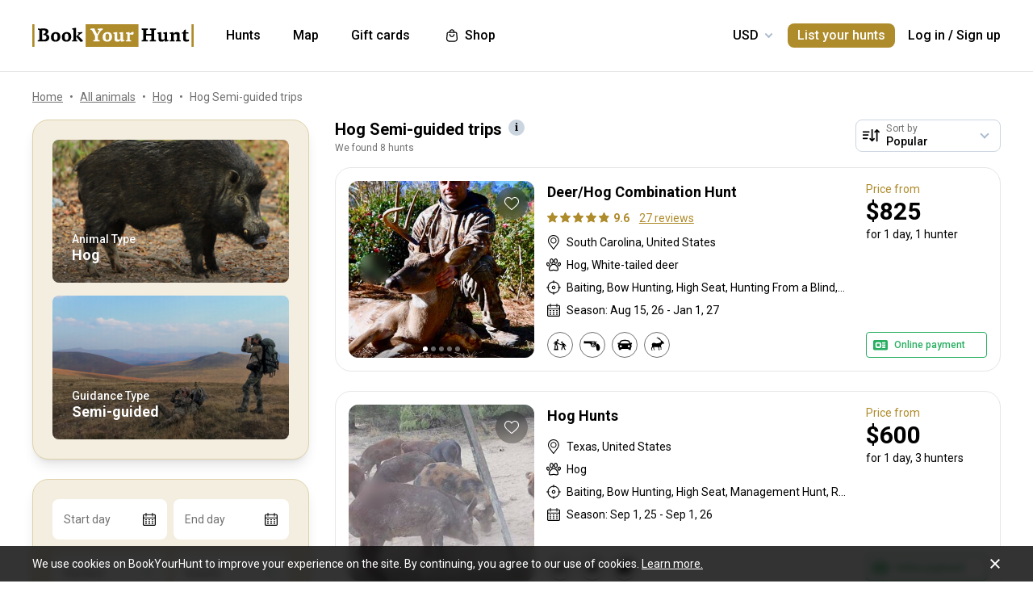

--- FILE ---
content_type: text/html;charset=utf-8
request_url: https://www.bookyourhunt.com/en/semi-guided-hunts-for-hog
body_size: 277314
content:
<!DOCTYPE html><html  lang="en-US"><head><meta charset="utf-8">
<meta name="viewport" content="width=device-width, initial-scale=1, user-scalable=no, maximum-scale=1">
<title>Hog Semi-guided trips - BookYourHunt.com</title>
<link rel="preconnect" href="https://api.bookyourhunt.com">
<link rel="preconnect" href="https://storage.cdn.bookyourhunt.com">
<link rel="preconnect" href="https://static.cdn.bookyourhunt.com">
<link rel="preconnect" href="https://fonts.gstatic.com/" crossorigin="anonymous" data-hid="gf-preconnect">
<link rel="preconnect" href="https://fonts.googleapis.com/" data-hid="gf-origin-preconnect">
<style>*,:after,:before{border:0 solid #e5e7eb;box-sizing:border-box}*{--tw-ring-inset:var(--tw-empty, );--tw-ring-offset-width:0px;--tw-ring-offset-color:#fff;--tw-ring-color:rgba(59,130,246,.5);--tw-ring-offset-shadow:0 0 #0000;--tw-ring-shadow:0 0 #0000;--tw-shadow:0 0 #0000}:root{-moz-tab-size:4;-o-tab-size:4;tab-size:4}:-moz-focusring{outline:1px dotted ButtonText}:-moz-ui-invalid{box-shadow:none}::moz-focus-inner{border-style:none;padding:0}::-webkit-inner-spin-button,::-webkit-outer-spin-button{height:auto}::-webkit-search-decoration{-webkit-appearance:none}::-webkit-file-upload-button{-webkit-appearance:button;font:inherit}[type=search]{-webkit-appearance:textfield;outline-offset:-2px}abbr[title]{-webkit-text-decoration:underline dotted;text-decoration:underline dotted}a{color:inherit;text-decoration:inherit}body{font-family:inherit;line-height:inherit;margin:0}button{background-color:transparent;background-image:none;text-transform:none}[type=button],[type=reset],[type=submit],button{-webkit-appearance:button}[role=button],button{cursor:pointer}html{-webkit-text-size-adjust:100%;font-family:ui-sans-serif,system-ui,-apple-system,BlinkMacSystemFont,Segoe UI,Roboto,Helvetica Neue,Arial,Noto Sans,sans-serif,Apple Color Emoji,Segoe UI Emoji,Segoe UI Symbol,Noto Color Emoji;line-height:1.5}hr{border-top-width:1px;color:inherit;height:0}h1,h2,h3,h4,h5,hr,p,pre{margin:0}h1,h2,h3,h4,h5{font-size:inherit;font-weight:inherit}button,input,textarea{color:inherit;font-family:inherit;font-size:100%;line-height:1.15;line-height:inherit;margin:0;padding:0}img{border-style:solid;height:auto;max-width:100%}input::placeholder{color:#9ca3af;opacity:1}input::webkit-input-placeholder{color:#9ca3af;opacity:1}input::-moz-placeholder{color:#9ca3af;opacity:1}input:-ms-input-placeholder{color:#9ca3af;opacity:1}input::-ms-input-placeholder{color:#9ca3af;opacity:1}iframe,img,svg{display:block;vertical-align:middle}code,pre{font-family:ui-monospace,SFMono-Regular,Menlo,Monaco,Consolas,Liberation Mono,Courier New,monospace;font-size:1em}strong{font-weight:bolder}table{border-collapse:collapse;border-color:inherit;text-indent:0}textarea{resize:vertical}textarea::placeholder{color:#9ca3af;opacity:1}textarea::webkit-input-placeholder{color:#9ca3af;opacity:1}textarea::-moz-placeholder{color:#9ca3af;opacity:1}textarea:-ms-input-placeholder{color:#9ca3af;opacity:1}textarea::-ms-input-placeholder{color:#9ca3af;opacity:1}ol,ul{list-style:none;margin:0;padding:0}.center{bottom:0;left:0;margin:auto;right:0;top:0}.center,.center2{position:absolute}.center2{--tw-translate-x:0;--tw-translate-y:0;--tw-translate-z:0;--tw-rotate:0;--tw-rotate-x:0;--tw-rotate-y:0;--tw-rotate-z:0;--tw-skew-x:0;--tw-skew-y:0;--tw-scale-x:1;--tw-scale-y:1;--tw-scale-z:1;transform:translate3d(var(--tw-translate-x),var(--tw-translate-y),var(--tw-translate-z)) rotate(var(--tw-rotate)) rotateX(var(--tw-rotate-x)) rotateY(var(--tw-rotate-y)) rotate(var(--tw-rotate-z)) skew(var(--tw-skew-x)) skewY(var(--tw-skew-y)) scaleX(var(--tw-scale-x)) scaleY(var(--tw-scale-y)) scaleZ(var(--tw-scale-z));--tw-translate-x:-50%;--tw-translate-y:-50%;left:50%;top:50%}.fs-12{font-size:.75rem;font-weight:400;line-height:1rem;line-height:1.25}.context{--tw-bg-opacity:1;background-color:rgba(255,255,255,var(--tw-bg-opacity));display:flex;flex-direction:column;justify-items:stretch;margin-top:.25rem;min-width:140px;opacity:0;overflow:hidden;position:absolute;right:0;top:100%;visibility:hidden;--tw-translate-x:0;--tw-translate-y:0;--tw-translate-z:0;--tw-rotate:0;--tw-rotate-x:0;--tw-rotate-y:0;--tw-rotate-z:0;--tw-skew-x:0;--tw-skew-y:0;--tw-scale-x:1;--tw-scale-y:1;--tw-scale-z:1;transform:translate(var(--tw-translate-x)) translateY(var(--tw-translate-y)) translateZ(var(--tw-translate-z)) rotate(var(--tw-rotate)) rotateX(var(--tw-rotate-x)) rotateY(var(--tw-rotate-y)) rotate(var(--tw-rotate-z)) skew(var(--tw-skew-x)) skewY(var(--tw-skew-y)) scaleX(var(--tw-scale-x)) scaleY(var(--tw-scale-y)) scaleZ(var(--tw-scale-z));--tw-translate-y:-2rem;border-radius:.5rem;box-shadow:0 0 1px #0000001a,0 2px 8px #0003;transition-duration:.3s;transition-property:background-color,border-color,color,fill,stroke,opacity,box-shadow,transform,filter,backdrop-filter;transition-timing-function:cubic-bezier(.4,0,.2,1)}.context-active{opacity:1;transform:none;visibility:visible;z-index:2}.text-accent{color:var(--gray-text);font-size:.75rem;font-weight:400;line-height:1rem;line-height:1.25}.flex-center{align-items:center;display:flex;justify-content:center}@media (max-width:767px){.sm\:fs-12{font-size:.75rem;font-weight:400;line-height:1rem;line-height:1.25}.\!sm\:fs-12{font-size:.75rem!important;font-weight:400!important;line-height:1rem!important;line-height:1.25!important}.sm\:text-accent{color:var(--gray-text);font-size:.75rem;font-weight:400;line-height:1rem;line-height:1.25}}.\.columns-sm,.columns-sm{-moz-columns:24rem;columns:24rem}.container{width:100%}.bg-gray-lighter{background-color:var(--gray-lighter)}.bg-white{--tw-bg-opacity:1;background-color:rgba(255,255,255,var(--tw-bg-opacity))}.bg-black{--tw-bg-opacity:1;background-color:rgba(0,0,0,var(--tw-bg-opacity))}.bg-primary{background-color:var(--primary)}.bg-transparent{background-color:transparent}html:not(.touch) .\!nth\:bg-black:hover{--tw-bg-opacity:1!important;background-color:rgba(0,0,0,var(--tw-bg-opacity))!important}html:not(.touch) .nth\:bg-white:hover{--tw-bg-opacity:1;background-color:rgba(255,255,255,var(--tw-bg-opacity))}.bg-red{background-color:var(--red)}.\!bg-transparent{background-color:transparent!important}.bg-gold{background-color:var(--gold)}.bg-bg{background-color:var(--bg)}.bg-secondary{background-color:var(--secondary)}.bg-gray-light{background-color:var(--gray-light)}.bg-gray-darkest{background-color:var(--gray-darkest)}.bg-primary-light{background-color:var(--primary-light)}html:not(.touch) .nth\:bg-gray-lighter:hover{background-color:var(--gray-lighter)}.\!bg-white{--tw-bg-opacity:1!important;background-color:rgba(255,255,255,var(--tw-bg-opacity))!important}.bg-current{background-color:currentColor}.bg-gray{background-color:var(--gray)}.bg-red-lighter{background-color:var(--red-lighter)}.bg-green-lighter{background-color:var(--green-lighter)}.\!bg-black{--tw-bg-opacity:1!important;background-color:rgba(0,0,0,var(--tw-bg-opacity))!important}.\!hover\:bg-gold:hover{background-color:var(--gold)!important}.bg-\[\#333\]{--tw-bg-opacity:1;background-color:rgba(51,51,51,var(--tw-bg-opacity))}.bg-gold-light{background-color:var(--gold-light)}.bg-primary-lighter{background-color:var(--primary-lighter)}html:not(.touch) .nth\:bg-gold-light:hover{background-color:var(--gold-light)}html:not(.touch) .\!nth\:bg-gray-light:hover{background-color:var(--gray-light)!important}.bg-secondary-l10{background-color:var(--secondary-l10)}.bg-opacity-40{--tw-bg-opacity:.4}.bg-opacity-30{--tw-bg-opacity:.3}.bg-opacity-80{--tw-bg-opacity:.8}.bg-opacity-50{--tw-bg-opacity:.5}.\!bg-opacity-20{--tw-bg-opacity:.2!important}.bg-opacity-60{--tw-bg-opacity:.6}.bg-opacity-5{--tw-bg-opacity:.05}.bg-opacity-20{--tw-bg-opacity:.2}.bg-center{background-position:50%}.bg-no-repeat{background-repeat:no-repeat}.bg-cover{background-size:cover}.bg-contain{background-size:contain}.\!border-gray{border-color:var(--gray)!important}.border-gray{border-color:var(--gray)}.border-current{border-color:currentColor}.border-primary{border-color:var(--primary)}.border-gold{border-color:var(--gold)}.border-white{--tw-border-opacity:1;border-color:rgba(255,255,255,var(--tw-border-opacity))}.border-gray-light{border-color:var(--gray-light)}html:not(.touch) .nth\:border-gray:hover{border-color:var(--gray)}.border-gray-text{border-color:var(--gray-text)}.\!border-gray-light{border-color:var(--gray-light)!important}.border-gray-lighter{border-color:var(--gray-lighter)}.border-transparent{border-color:transparent}.border-l-gray-lighter{border-left-color:var(--gray-lighter)}.border-r-gray-lighter{border-right-color:var(--gray-lighter)}.border-l-white{--tw-border-opacity:1;border-left-color:rgba(255,255,255,var(--tw-border-opacity))}.border-opacity-20{--tw-border-opacity:.2}.rounded-full{border-radius:9999px}.rounded{border-radius:.25rem}.rounded-none{border-radius:0}.\!rounded-full{border-radius:9999px!important}.rounded-6px{border-radius:6px}.rounded-1px{border-radius:1px}.rounded-30px{border-radius:30px}.rounded-12px{border-radius:12px}.rounded-2px{border-radius:2px}.rounded-xl{border-radius:.75rem}.\.rounded-full{border-radius:9999px}.rounded-t-none{border-top-left-radius:0;border-top-right-radius:0}.rounded-bl-none{border-bottom-left-radius:0}.\!border-solid{border-style:solid!important}.border-solid{border-style:solid}.border-dashed{border-style:dashed}.border-double{border-style:double}.border-none{border-style:none}.\!border-1{border-width:1px!important}.border,.border-1{border-width:1px}.border-2{border-width:2px}.border-5px{border-width:5px}.border-2px{border-width:2px}.border\:1px,.border\:3px,.border\:solid{border-width:1px}.border-10{border-width:10px}.border\:10px,.border\:12px,.border\:6px{border-width:1px}.border-3{border-width:3px}.\.border{border-width:1px}.border-b{border-bottom-width:1px}.border-l{border-left-width:1px}.border-t-1{border-top-width:1px}.border-t-5px{border-top-width:5px}.border-b-1{border-bottom-width:1px}.border-b-2px{border-bottom-width:2px}.\!border-t-1{border-top-width:1px!important}.border-t-0{border-top-width:0}.border-l-1{border-left-width:1px}.border-t{border-top-width:1px}.border-r-2{border-right-width:2px}.border-b-2{border-bottom-width:2px}.border-l-0{border-left-width:0}.border-r-1{border-right-width:1px}.border-x-1{border-left-width:1px;border-right-width:1px}.\.cursor-pointer,.cursor-pointer{cursor:pointer}.before\:block:before,.block{display:block}.\!block{display:block!important}.inline-block{display:inline-block}.\!inline-block{display:inline-block!important}.inline{display:inline}.flex{display:flex}.inline-flex{display:inline-flex}.table{display:table}.grid{display:grid}.contents{display:contents}.\!hidden{display:none!important}.before\:hidden:before,.hidden{display:none}.flex-row{flex-direction:row}.flex-row-reverse{flex-direction:row-reverse}.flex-col{flex-direction:column}.flex-col-reverse{flex-direction:column-reverse}.flex-wrap{flex-wrap:wrap}.items-start{align-items:flex-start}.items-end{align-items:flex-end}.items-center{align-items:center}.self-start{align-self:flex-start}.justify-items-stretch{justify-items:stretch}.justify-start{justify-content:flex-start}.\!justify-start{justify-content:flex-start!important}.justify-end{justify-content:flex-end}.justify-center{justify-content:center}.justify-between{justify-content:space-between}.\!justify-between{justify-content:space-between!important}.justify-around{justify-content:space-around}.flex-auto{flex:1 1 auto}.flex-1{flex:1 1 0%}.flex-none{flex:none}.\!flex-none{flex:none!important}.\.flex-auto{flex:1 1 auto}.\.flex-1{flex:1 1 0%}.\.flex-none{flex:none}.flex-grow{flex-grow:1}.flex-shrink-0{flex-shrink:0}.-order-1{order:-1}.float-left{float:left}.font-accent{font-family:PF Centro Serif Pro,sans-serif}.font-default{font-family:Roboto,sans-serif}.\.font-accent{font-family:PF Centro Serif Pro,sans-serif}.font-bold{font-weight:700}.font-medium{font-weight:500}.\!font-bold{font-weight:700!important}.font-semibold{font-weight:600}.font-normal{font-weight:400}.\!font-normal{font-weight:400!important}.\!font-medium{font-weight:500!important}.\.font-bold{font-weight:700}.\.font-medium{font-weight:500}.\.font-semibold{font-weight:600}.\.font-normal{font-weight:400}.h-full{height:100%}.h-auto{height:auto}.h-px{height:1px}.h-11{height:2.75rem}.h-2{height:.5rem}.h-7{height:1.75rem}.h-5{height:1.25rem}.h-6{height:1.5rem}.h-8{height:2rem}.h-10{height:2.5rem}.\!h-8{height:2rem!important}.\!h-auto{height:auto!important}.\.h-full{height:100%}.\.h-10{height:2.5rem}.\.h-7{height:1.75rem}.\.w-6{height:1.5rem}.\.w-12{height:3rem}.\.w-full{height:100%}.\.w-11{height:2.75rem}.h-46px{height:46px}.h-5px{height:5px}.h-2px{height:2px}.h-20px{height:20px}.h-40px{height:40px}.h-110px{height:110px}.h-550px{height:550px}.h-27px{height:27px}.h-32px{height:32px}.h-52px{height:52px}.h-50px{height:50px}.h-14px{height:14px}.h-60px{height:60px}.h-7px{height:7px}.h-160px{height:160px}.h-230px{height:230px}.h-120px{height:120px}.h-484px{height:484px}.h-500px{height:500px}.h-700px{height:700px}.h-600px{height:600px}.h-141px{height:141px}.h-61px{height:61px}.h-132px{height:132px}.h-70px{height:70px}.h-42px{height:42px}.h-7\/10{height:70%}.h-125{height:31.25rem}.h-10px{height:10px}.h-58{height:14.5rem}.h-18{height:4.5rem}.h-15{height:3.75rem}.h-400px{height:400px}.h-276px{height:276px}.h-200px{height:200px}.h-407px{height:407px}.h-304px{height:304px}.h-187px{height:187px}.\!h-60px{height:60px!important}.h-\[70vh\]{height:70vh}.h-\[90vh\]{height:90vh}.h-15px{height:15px}.h-80px{height:80px}.h-22px{height:22px}.h-\[600px\]{height:600px}.\.h-46px{height:46px}.\.w-40px{height:40px}.\.w-200px{height:200px}.\.w-30px{height:30px}.\.w-60px{height:60px}.\.w-65px{height:65px}.\.w-19{height:4.75rem}.\.w-120px{height:120px}.\.w-100px{height:100px}.\.w-115px{height:115px}.\.w-50px{height:50px}.\.w-90px{height:90px}.text-lg{font-size:1.125rem;line-height:1.75rem}.text-xs{font-size:.75rem;line-height:1rem}.text-3xl{font-size:1.875rem;line-height:2.25rem}.text-base{font-size:1rem;line-height:1.5rem}.text-sm{font-size:.875rem;line-height:1.25rem}.\!text-lg{font-size:1.125rem!important}.\!text-lg,.\!text-xl{line-height:1.75rem!important}.\!text-xl{font-size:1.25rem!important}.text-2xl{font-size:1.5rem;line-height:2rem}.\!text-sm{font-size:.875rem!important;line-height:1.25rem!important}.\!text-base{font-size:1rem!important;line-height:1.5rem!important}.text-xl{font-size:1.25rem;line-height:1.75rem}.\!text-xs{font-size:.75rem!important;line-height:1rem!important}.text-5xl{font-size:3rem;line-height:1}.text-4xl{font-size:2.25rem;line-height:2.5rem}.\!text-4xl{font-size:2.25rem!important;line-height:2.5rem!important}.text-6xl{font-size:3.75rem;line-height:1}.\!text-2xl{font-size:1.5rem!important;line-height:2rem!important}.\.text-lg{font-size:1.125rem;line-height:1.75rem}.\.text-xs{font-size:.75rem;line-height:1rem}.\.text-base{font-size:1rem;line-height:1.5rem}.\.text-xl{font-size:1.25rem;line-height:1.75rem}.\.text-2xl{font-size:1.5rem;line-height:2rem}.\.text-sm{font-size:.875rem;line-height:1.25rem}.\.text-3xl{font-size:1.875rem;line-height:2.25rem}.\.text-5xl{font-size:3rem;line-height:1}.\.text-4xl{font-size:2.25rem;line-height:2.5rem}.text-250px{font-size:250px;line-height:1}.text-60px{font-size:60px;line-height:1}.leading-tight{line-height:1.25}.leading-10{line-height:2.5rem}.leading-none{line-height:1}.leading-4{line-height:1rem}.leading-30px{line-height:30px}.leading-5{line-height:1.25rem}.leading-11{line-height:2.75rem}.leading-3{line-height:.75rem}.leading-6{line-height:1.5rem}.\!leading-7{line-height:1.75rem!important}.leading-60px{line-height:60px}.leading-8{line-height:2rem}.leading-20px{line-height:20px}.leading-7{line-height:1.75rem}.leading-9{line-height:2.25rem}.leading-14px{line-height:14px}.leading-50px{line-height:50px}.leading-70px{line-height:70px}.leading-56px{line-height:56px}.leading-74px{line-height:74px}.leading-68px{line-height:68px}.leading-22px{line-height:22px}.leading-53px{line-height:53px}.leading-28px{line-height:28px}.leading-25px{line-height:25px}.leading-300px{line-height:300px}.leading-58px{line-height:58px}.\.leading-10{line-height:2.5rem}.\.leading-30px{line-height:30px}.\.leading-6{line-height:1.5rem}.\.leading-3{line-height:.75rem}.\.leading-none{line-height:1}.\.leading-4{line-height:1rem}.\.leading-5{line-height:1.25rem}.\.leading-20px{line-height:20px}.\.leading-tight{line-height:1.25}.list-disc{list-style-type:disc}.list-decimal{list-style-type:decimal}.\.list-disc{list-style-type:disc}.m-0{margin:0}.m-2{margin:.5rem}.-m-6{margin:-1.5rem}.-m-4{margin:-1rem}.-m-10{margin:-2.5rem}.m-auto{margin:auto}.-m-9px{margin:-9px}.-m-2{margin:-.5rem}.\!m-0{margin:0!important}.-m-1{margin:-.25rem}.\.-my-4{margin:1rem}.\.-mx-3{margin:.75rem}.\.-my-2{margin:.5rem}.\.-my-3{margin:.75rem}.\.-ml-1,.\.-my-1{margin:.25rem}.\.-ml-2{margin:.5rem}.\.-ml-6{margin:1.5rem}.\.-mb-px{margin:1px}.\.-mt-2{margin:.5rem}.\.-mr-4{margin:1rem}.\.-mt-1{margin:.25rem}.\.-mt-4{margin:1rem}.\.-mr-px{margin:1px}.\.-ml-22{margin:5.5rem}.\.-mb-1{margin:.25rem}.\.-mt-10{margin:2.5rem}.\.-mt-50px{margin:50px}.\.-mt-5{margin:1.25rem}.\.-mt-3{margin:.75rem}.\.-mt-px{margin:1px}.\.-mr-6{margin:1.5rem}.my-2px{margin-bottom:2px;margin-top:2px}.mx-2{margin-left:.5rem;margin-right:.5rem}.mx-auto{margin-left:auto;margin-right:auto}.mx-1{margin-left:.25rem;margin-right:.25rem}.mx-4{margin-left:1rem;margin-right:1rem}.my-6{margin-bottom:1.5rem;margin-top:1.5rem}.mx-8{margin-left:2rem;margin-right:2rem}.-mx-10{margin-left:-2.5rem;margin-right:-2.5rem}.my-10{margin-bottom:2.5rem;margin-top:2.5rem}.my-4{margin-bottom:1rem;margin-top:1rem}.-mx-4{margin-left:-1rem;margin-right:-1rem}.-my-3px{margin-bottom:-3px;margin-top:-3px}.-my-4{margin-bottom:-1rem;margin-top:-1rem}.\!-mx-2{margin-left:-.5rem!important;margin-right:-.5rem!important}.-mx-3{margin-left:-.75rem;margin-right:-.75rem}.-my-2{margin-bottom:-.5rem;margin-top:-.5rem}.mx-px{margin-left:1px;margin-right:1px}.-mx-5{margin-left:-1.25rem;margin-right:-1.25rem}.my-auto{margin-bottom:auto;margin-top:auto}.-my-3{margin-bottom:-.75rem;margin-top:-.75rem}.-my-1{margin-bottom:-.25rem;margin-top:-.25rem}.-mx-2{margin-left:-.5rem;margin-right:-.5rem}.mx-3{margin-left:.75rem;margin-right:.75rem}.-mx-3px{margin-left:-3px;margin-right:-3px}.-mx-1{margin-left:-.25rem;margin-right:-.25rem}.my-20{margin-bottom:5rem;margin-top:5rem}.mx-60px{margin-left:60px;margin-right:60px}.my-5{margin-bottom:1.25rem;margin-top:1.25rem}.-mx-6{margin-left:-1.5rem;margin-right:-1.5rem}.mr-1{margin-right:.25rem}.ml-1{margin-left:.25rem}.mr-2{margin-right:.5rem}.-ml-1{margin-left:-.25rem}.-ml-2{margin-left:-.5rem}.mt-1{margin-top:.25rem}.mb-6{margin-bottom:1.5rem}.ml-4{margin-left:1rem}.mb-3{margin-bottom:.75rem}.ml-2{margin-left:.5rem}.mb-2{margin-bottom:.5rem}.-ml-6{margin-left:-1.5rem}.ml-12{margin-left:3rem}.mr-4{margin-right:1rem}.-mb-px{margin-bottom:-1px}.mt-4{margin-top:1rem}.mt-2{margin-top:.5rem}.mb-4{margin-bottom:1rem}.mb-1{margin-bottom:.25rem}.mr-3{margin-right:.75rem}.ml-3{margin-left:.75rem}.ml-6{margin-left:1.5rem}.\!mb-0{margin-bottom:0!important}.mb-8{margin-bottom:2rem}.mr-8{margin-right:2rem}.mb-0{margin-bottom:0}.\!mb-6{margin-bottom:1.5rem!important}.ml-5{margin-left:1.25rem}.\!mb-4{margin-bottom:1rem!important}.mt-6px{margin-top:6px}.mt-2px{margin-top:2px}.mb-px{margin-bottom:1px}.mt-6{margin-top:1.5rem}.mr-10{margin-right:2.5rem}.mt-18px{margin-top:18px}.-mb-15px{margin-bottom:-15px}.-mt-2{margin-top:-.5rem}.-mt-6{margin-top:-1.5rem}.mt-0{margin-top:0}.-mr-1{margin-right:-.25rem}.mt-8{margin-top:2rem}.mr-7{margin-right:1.75rem}.ml-auto{margin-left:auto}.mb-5{margin-bottom:1.25rem}.-ml-5px{margin-left:-5px}.mr-6px{margin-right:6px}.mb-17{margin-bottom:4.25rem}.-mr-4{margin-right:-1rem}.mr-0{margin-right:0}.\!mr-0{margin-right:0!important}.-mt-3{margin-top:-.75rem}.mt-auto{margin-top:auto}.-mb-5{margin-bottom:-1.25rem}.mb-2px{margin-bottom:2px}.-mt-px{margin-top:-1px}.-mt-5{margin-top:-1.25rem}.-ml-380px{margin-left:-380px}.mt-\[60px\]{margin-top:60px}.ml-0{margin-left:0}.not-last\:mb-8:not(:last-child){margin-bottom:2rem}.\!mt-4{margin-top:1rem!important}.-mb-1{margin-bottom:-.25rem}.\!mt-2{margin-top:.5rem!important}.mr-6{margin-right:1.5rem}.ml-16{margin-left:4rem}.ml-22px{margin-left:22px}.ml-7{margin-left:1.75rem}.ml-76px{margin-left:76px}.-mt-1{margin-top:-.25rem}.mb-10{margin-bottom:2.5rem}.-ml-px{margin-left:-1px}.ml-2px{margin-left:2px}.mb-9{margin-bottom:2.25rem}.mt-3{margin-top:.75rem}.\!mb-1{margin-bottom:.25rem!important}.-mt-4{margin-top:-1rem}.ml-10{margin-left:2.5rem}.-mt-0\.5{margin-top:-.125rem}.-mr-px{margin-right:-1px}.-mb-4{margin-bottom:-1rem}.mt-10{margin-top:2.5rem}.-mt-2px{margin-top:-2px}.ml-8{margin-left:2rem}.-ml-22{margin-left:-5.5rem}.\!mb-74px{margin-bottom:74px!important}.-mt-10{margin-top:-2.5rem}.-mt-50px{margin-top:-50px}.mt-5{margin-top:1.25rem}.-mr-2px{margin-right:-2px}.-mb-2px{margin-bottom:-2px}.\!mb-3{margin-bottom:.75rem!important}.\!last\:mb-0:last-child{margin-bottom:0!important}.-mr-6{margin-right:-1.5rem}.mb-14{margin-bottom:3.5rem}.-mr-22px{margin-right:-22px}.-mb-2{margin-bottom:-.5rem}.mt-3px{margin-top:3px}.\!mt-6{margin-top:1.5rem!important}.mt-px{margin-top:1px}.-mt-15px{margin-top:-15px}.-mt-14px{margin-top:-14px}.\!mb-8{margin-bottom:2rem!important}.\!mt-0{margin-top:0!important}.max-h-full{max-height:100%}.max-h-6{max-height:1.5rem}.max-h-0{max-height:0}.max-h-none{max-height:none}.max-h-370px{max-height:370px}.max-h-112px{max-height:112px}.max-h-15{max-height:3.75rem}.max-h-50px{max-height:50px}.max-h-300px{max-height:300px}.max-h-500px{max-height:500px}.max-h-\[600px\]{max-height:600px}.max-h-400px{max-height:400px}.max-h-350px{max-height:350px}.max-w-full{max-width:100%}.max-w-xs{max-width:20rem}.max-w-none{max-width:none}.max-w-md{max-width:28rem}.max-w-520px{max-width:520px}.max-w-700px{max-width:700px}.max-w-400px{max-width:400px}.max-w-150px{max-width:150px}.max-w-1140px{max-width:1140px}.max-w-460px{max-width:460px}.max-w-260px{max-width:260px}.max-w-800px{max-width:800px}.max-w-580px{max-width:580px}.max-w-720px{max-width:720px}.max-w-920px{max-width:920px}.max-w-200px{max-width:200px}.max-w-740px{max-width:740px}.max-w-500px{max-width:500px}.max-w-680px{max-width:680px}.max-w-240px{max-width:240px}.max-w-3\/2{max-width:150%}.max-w-220px{max-width:220px}.max-w-8\/10{max-width:80%}.max-w-74\/100{max-width:74%}.max-w-190px{max-width:190px}.max-w-320px{max-width:320px}.max-w-420px{max-width:420px}.max-w-470px{max-width:470px}.max-w-290px{max-width:290px}.max-w-360px{max-width:360px}.max-w-295px{max-width:295px}.min-h-full{min-height:100%}.min-h-7{min-height:1.75rem}.\!min-h-0{min-height:0!important}.min-h-\[500px\]{min-height:500px}.\!min-h-256px{min-height:256px!important}.\!min-h-180px{min-height:180px!important}.min-h-310px{min-height:310px}.min-h-300px{min-height:300px}.min-h-200px{min-height:200px}.\!min-h-120px{min-height:120px!important}.min-w-0{min-width:0}.min-w-10{min-width:2.5rem}.min-w-full{min-width:100%}.min-w-36{min-width:9rem}.min-w-40{min-width:10rem}.min-w-155px{min-width:155px}.min-w-180px{min-width:180px}.min-w-260px{min-width:260px}.min-w-230px{min-width:230px}.min-w-210px{min-width:210px}.min-w-320px{min-width:320px}.\!min-w-11\/10{min-width:110%!important}.min-w-280px{min-width:280px}.min-w-1\/2{min-width:50%}.min-w-400px{min-width:400px}.min-w-90px{min-width:90px}.min-w-130px{min-width:130px}.min-w-240px{min-width:240px}.min-w-340px{min-width:340px}.\!min-w-210px{min-width:210px!important}.min-w-245px{min-width:245px}.\!min-w-1\/2{min-width:50%!important}.min-w-1\/3{min-width:33.333333%}.min-w-100px{min-width:100px}.object-cover{-o-object-fit:cover;object-fit:cover}.opacity-0{opacity:0}.opacity-50{opacity:.5}.opacity-80{opacity:.8}.opacity-100,html:not(.touch) .nth\:opacity-100:hover{opacity:1}.opacity-30{opacity:.3}.opacity-60{opacity:.6}.opacity-15{opacity:.15}.\.opacity-0{opacity:0}.\.opacity-50{opacity:.5}.\.opacity-80{opacity:.8}.\.opacity-30{opacity:.3}.outline{outline-style:solid}.overflow-auto{overflow:auto}.\!overflow-auto{overflow:auto!important}.overflow-hidden{overflow:hidden}.overflow-visible{overflow:visible}.\!overflow-visible{overflow:visible!important}.overflow-y-auto{overflow-y:auto}.overflow-x-hidden{overflow-x:hidden}.overscroll-contain{overscroll-behavior:contain;-ms-scroll-chaining:none}.p-6{padding:1.5rem}.p-4{padding:1rem}.p-2{padding:.5rem}.p-0{padding:0}.p-1{padding:.25rem}.p-3{padding:.75rem}.p-10{padding:2.5rem}.p-8{padding:2rem}.p-5{padding:1.25rem}.\!p-0{padding:0!important}.py-4{padding-bottom:1rem;padding-top:1rem}.px-4{padding-left:1rem;padding-right:1rem}.py-18px{padding-bottom:18px;padding-top:18px}.px-5{padding-left:1.25rem;padding-right:1.25rem}.px-1{padding-left:.25rem;padding-right:.25rem}.px-3{padding-left:.75rem;padding-right:.75rem}.py-2{padding-bottom:.5rem;padding-top:.5rem}.py-6{padding-bottom:1.5rem;padding-top:1.5rem}.px-10{padding-left:2.5rem;padding-right:2.5rem}.py-5{padding-bottom:1.25rem;padding-top:1.25rem}.px-6{padding-left:1.5rem;padding-right:1.5rem}.px-0{padding-left:0;padding-right:0}.py-3{padding-bottom:.75rem;padding-top:.75rem}.\!px-0{padding-left:0!important;padding-right:0!important}.\!px-2{padding-left:.5rem!important;padding-right:.5rem!important}.py-8{padding-bottom:2rem;padding-top:2rem}.px-2{padding-left:.5rem;padding-right:.5rem}.py-30px{padding-bottom:30px;padding-top:30px}.py-1{padding-bottom:.25rem;padding-top:.25rem}.px-6px{padding-left:6px;padding-right:6px}.\!py-4{padding-bottom:1rem!important;padding-top:1rem!important}.\!py-3{padding-bottom:.75rem!important;padding-top:.75rem!important}.\!px-4{padding-left:1rem!important;padding-right:1rem!important}.py-14{padding-bottom:3.5rem;padding-top:3.5rem}.px-7{padding-left:1.75rem;padding-right:1.75rem}.py-10{padding-bottom:2.5rem;padding-top:2.5rem}.px-8{padding-left:2rem;padding-right:2rem}.px-5px{padding-left:5px;padding-right:5px}.py-2px{padding-bottom:2px;padding-top:2px}.px-1\/25{padding-left:4%;padding-right:4%}.py-20{padding-bottom:5rem;padding-top:5rem}.px-12{padding-left:3rem;padding-right:3rem}.py-12{padding-bottom:3rem;padding-top:3rem}.\!px-6{padding-left:1.5rem!important;padding-right:1.5rem!important}.\!py-2{padding-bottom:.5rem!important;padding-top:.5rem!important}.pb-6{padding-bottom:1.5rem}.pb-4{padding-bottom:1rem}.pt-5{padding-top:1.25rem}.pb-1px{padding-bottom:1px}.pt-0\.5{padding-top:.125rem}.\!pl-1{padding-left:.25rem!important}.\!pr-2{padding-right:.5rem!important}.pr-10{padding-right:2.5rem}.pt-1{padding-top:.25rem}.\!pb-2{padding-bottom:.5rem!important}.pl-2{padding-left:.5rem}.pt-185\/354{padding-top:52.259887%}.pt-4{padding-top:1rem}.pt-0{padding-top:0}.pt-12{padding-top:3rem}.pt-8{padding-top:2rem}.pb-0{padding-bottom:0}.pl-4{padding-left:1rem}.pr-0{padding-right:0}.pt-16{padding-top:4rem}.pr-3{padding-right:.75rem}.pr-4{padding-right:1rem}.pt-109\/180{padding-top:60.555556%}.\!pl-3{padding-left:.75rem!important}.pl-3{padding-left:.75rem}.pt-5px{padding-top:5px}.pl-9px{padding-left:9px}.pt-6{padding-top:1.5rem}.pt-66px{padding-top:66px}.pr-1{padding-right:.25rem}.pt-95{padding-top:23.75rem}.pt-52{padding-top:13rem}.pt-px{padding-top:1px}.pt-2px{padding-top:2px}.pb-1{padding-bottom:.25rem}.pr-6{padding-right:1.5rem}.pb-px{padding-bottom:1px}.pl-5{padding-left:1.25rem}.pr-22{padding-right:5.5rem}.pb-5{padding-bottom:1.25rem}.pl-0{padding-left:0}.pr-2{padding-right:.5rem}.pl-1{padding-left:.25rem}.pb-10{padding-bottom:2.5rem}.pb-14{padding-bottom:3.5rem}.pt-5\/12{padding-top:41.666667%}.pt-185px{padding-top:185px}.pt-2{padding-top:.5rem}.pt-7\/10{padding-top:70%}.pr-14px{padding-right:14px}.pt-3\/7{padding-top:42.857143%}.pt-125\/300{padding-top:41.666667%}.pb-12{padding-bottom:3rem}.pb-50px{padding-bottom:50px}.pt-32{padding-top:8rem}.pb-2{padding-bottom:.5rem}.pl-26px{padding-left:26px}.pt-24{padding-top:6rem}.pt-43{padding-top:10.75rem}.pr-8{padding-right:2rem}.pb-8{padding-bottom:2rem}.pl-52\/100{padding-left:52%}.pt-40{padding-top:10rem}.pt-83\/100{padding-top:83%}.pb-\[100px\]{padding-bottom:100px}.pb-70px{padding-bottom:70px}.pt-14{padding-top:3.5rem}.\!pt-0{padding-top:0!important}.pt-7{padding-top:1.75rem}.pl-6{padding-left:1.5rem}.pb-97px{padding-bottom:97px}.pt-10{padding-top:2.5rem}.\!pb-0{padding-bottom:0!important}.\!pl-4{padding-left:1rem!important}.\.tab,.\.tab\\\.value,.tab,.tab\.value{-moz-tab-size:4;-o-tab-size:4;tab-size:4}.pointer-events-none{pointer-events:none}.static{position:static}.fixed{position:fixed}.absolute{position:absolute}.\!absolute{position:absolute!important}.relative{position:relative}.sticky{position:sticky}.inset-0{bottom:0;left:0;right:0;top:0}.inset-6{bottom:1.5rem;left:1.5rem;right:1.5rem;top:1.5rem}.\!inset-4{bottom:1rem!important;left:1rem!important;right:1rem!important;top:1rem!important}.inset-y-0{bottom:0;top:0}.inset-x-4{left:1rem;right:1rem}.inset-x-0{left:0;right:0}.-inset-x-4{left:-1rem;right:-1rem}.inset-x-3{left:.75rem;right:.75rem}.inset-x-6{left:1.5rem;right:1.5rem}.inset-x-1\/5{left:20%;right:20%}.inset-x-60px{left:60px;right:60px}.left-0{left:0}.bottom-0{bottom:0}.right-0{right:0}.bottom-4{bottom:1rem}.bottom-full{bottom:100%}.right-88px{right:88px}.-bottom-5px{bottom:-5px}.right-83px{right:83px}.right-2{right:.5rem}.top-2{top:.5rem}.top-1{top:.25rem}.right-4{right:1rem}.bottom-3{bottom:.75rem}.bottom-2{bottom:.5rem}.left-2px{left:2px}.top-0{top:0}.right-3{right:.75rem}.top-3{top:.75rem}.top-16{top:4rem}.top-1\/2{top:50%}.top-full{top:100%}.-left-7{left:-1.75rem}.top-12{top:3rem}.top-\[88px\]{top:88px}.-right-8{right:-2rem}.-top-8{top:-2rem}.bottom-8{bottom:2rem}.left-98px{left:98px}.-top-23px{top:-23px}.left-68\/100{left:68%}.-top-19px{top:-19px}.left-2{left:.5rem}.-right-1{right:-.25rem}.left-3{left:.75rem}.-top-4{top:-1rem}.-bottom-4{bottom:-1rem}.top-1rem{top:1rem}.left-1\/2{left:50%}.-bottom-36px{bottom:-36px}.right-1\/2{right:50%}.-top-1{top:-.25rem}.-bottom-2{bottom:-.5rem}.left-10px{left:10px}.-left-px{left:-1px}.-right-2px{right:-2px}.bottom-auto{bottom:auto}.left-120px{left:120px}.top-auto{top:auto}.bottom-14{bottom:3.5rem}.left-auto{left:auto}.top-1px{top:1px}.left-1px{left:1px}.top-125px{top:125px}.top-6{top:1.5rem}.top-3px{top:3px}.right-6{right:1.5rem}.top-7{top:1.75rem}.-left-6{left:-1.5rem}.top-4{top:1rem}.-left-4{left:-1rem}.-bottom-1{bottom:-.25rem}.top-9{top:2.25rem}.top-14{top:3.5rem}.left-1{left:.25rem}.-top-1\/10{top:-10%}.-bottom-1\/10{bottom:-10%}.left-4{left:1rem}.-top-10{top:-2.5rem}.right-5{right:1.25rem}.top-21{top:5.25rem}.top-88px{top:88px}.right-1{right:.25rem}.right-38px{right:38px}.-right-px{right:-1px}.-top-2{top:-.5rem}.-bottom-px{bottom:-1px}.left-6{left:1.5rem}.bottom-15{bottom:3.75rem}.top-5{top:1.25rem}.left-full{left:100%}.-right-4{right:-1rem}.-left-5\/100{left:-5%}.top-2\/5{top:40%}.-top-34px{top:-34px}.-left-21px{left:-21px}.-right-21px{right:-21px}.right-14px{right:14px}.bottom-6{bottom:1.5rem}.top-23px{top:23px}.top-30px{top:30px}.top-21px{top:21px}.-right-32px{right:-32px}.right-10{right:2.5rem}.right-8{right:2rem}.left-8{left:2rem}.top-8{top:2rem}.top-10{top:2.5rem}.top-30{top:7.5rem}.-left-2{left:-.5rem}.-right-2{right:-.5rem}.right-50px{right:50px}.-left-8px{left:-8px}.-right-8px{right:-8px}.-bottom-8px{bottom:-8px}.-left-1{left:-.25rem}.left-95px{left:95px}.right-55px{right:55px}.-left-70px{left:-70px}.-top-90px{top:-90px}.-left-40px{left:-40px}.-top-40px{top:-40px}.left-px{left:1px}.right-px{right:1px}.-left-16px{left:-16px}.-left-15px{left:-15px}.left-5{left:1.25rem}.-top-15px{top:-15px}.-left-60px{left:-60px}.-left-91px{left:-91px}.left-91px{left:91px}.-left-4px{left:-4px}.-left-3{left:-.75rem}.resize{resize:both}.shadow-none,html:not(.touch) .nth\:shadow-none:hover{--tw-shadow:0 0 #0000;--tw-shadow-colored:0 0 #0000}.shadow-md,.shadow-none,html:not(.touch) .nth\:shadow-none:hover{box-shadow:var(--tw-ring-offset-shadow,0 0 #0000),var(--tw-ring-shadow,0 0 #0000),var(--tw-shadow)}.shadow-md{--tw-shadow:0 4px 6px -1px rgb(0 0 0/.1),0 2px 4px -2px rgb(0 0 0/.1);--tw-shadow-colored:0 4px 6px -1px var(--tw-shadow-color),0 2px 4px -2px var(--tw-shadow-color)}.shadow-sm{--tw-shadow:0 1px 2px 0 rgb(0 0 0/.05);--tw-shadow-colored:0 1px 2px 0 var(--tw-shadow-color)}.shadow-lg,.shadow-sm{box-shadow:var(--tw-ring-offset-shadow,0 0 #0000),var(--tw-ring-shadow,0 0 #0000),var(--tw-shadow)}.shadow-lg{--tw-shadow:0 10px 15px -3px rgb(0 0 0/.1),0 4px 6px -4px rgb(0 0 0/.1);--tw-shadow-colored:0 10px 15px -3px var(--tw-shadow-color),0 4px 6px -4px var(--tw-shadow-color)}html:not(.touch) .nth\:shadow-md:hover{--tw-shadow:0 4px 6px -1px rgb(0 0 0/.1),0 2px 4px -2px rgb(0 0 0/.1);--tw-shadow-colored:0 4px 6px -1px var(--tw-shadow-color),0 2px 4px -2px var(--tw-shadow-color);box-shadow:var(--tw-ring-offset-shadow,0 0 #0000),var(--tw-ring-shadow,0 0 #0000),var(--tw-shadow)}.\!shadow-none{--tw-shadow:0 0 #0000!important;--tw-shadow-colored:0 0 #0000!important;box-shadow:var(--tw-ring-offset-shadow,0 0 #0000),var(--tw-ring-shadow,0 0 #0000),var(--tw-shadow)!important}.\.shadow-md{--tw-shadow:0 4px 6px -1px rgb(0 0 0/.1),0 2px 4px -2px rgb(0 0 0/.1);--tw-shadow-colored:0 4px 6px -1px var(--tw-shadow-color),0 2px 4px -2px var(--tw-shadow-color)}.\.shadow,.\.shadow-md{box-shadow:var(--tw-ring-offset-shadow,0 0 #0000),var(--tw-ring-shadow,0 0 #0000),var(--tw-shadow)}.\.shadow{--tw-shadow:0 1px 3px 0 rgb(0 0 0/.1),0 1px 2px -1px rgb(0 0 0/.1);--tw-shadow-colored:0 1px 3px 0 var(--tw-shadow-color),0 1px 2px -1px var(--tw-shadow-color)}.table-fixed{table-layout:fixed}.text-left{text-align:left}.\!text-left{text-align:left!important}.text-center{text-align:center}.\!text-center{text-align:center!important}.text-right{text-align:right}.text-gray{color:var(--gray)}.text-primary{color:var(--primary)}.text-gray-dark{color:var(--gray-dark)}.text-white{--tw-text-opacity:1;color:rgba(255,255,255,var(--tw-text-opacity))}.text-black{--tw-text-opacity:1;color:rgba(0,0,0,var(--tw-text-opacity))}.text-current{color:currentColor}.\!text-black{--tw-text-opacity:1!important;color:rgba(0,0,0,var(--tw-text-opacity))!important}html:not(.touch) .nth\:text-black:hover{--tw-text-opacity:1;color:rgba(0,0,0,var(--tw-text-opacity))}html:not(.touch) .\!nth\:text-white:hover{--tw-text-opacity:1!important;color:rgba(255,255,255,var(--tw-text-opacity))!important}.text-gray-text{color:var(--gray-text)}html:not(.touch) .nth\:text-primary:hover{color:var(--primary)}.text-red{color:var(--red)}.text-gold{color:var(--gold)}.text-gray-light{color:var(--gray-light)}.text-green{color:var(--green)}.text-dark{color:var(--dark)}.text-red-d10{color:var(--red-d10)}.\!hover\:text-white:hover,.\!text-white{--tw-text-opacity:1!important;color:rgba(255,255,255,var(--tw-text-opacity))!important}html:not(.touch) .\!nth\:text-black:hover{--tw-text-opacity:1!important;color:rgba(0,0,0,var(--tw-text-opacity))!important}.truncate{overflow:hidden;text-overflow:ellipsis;white-space:nowrap}.text-shadow{text-shadow:0 0 1px rgba(0,0,0,.2),0 0 1px rgba(1,0,5,.1)}.text-shadow-none{text-shadow:none}.text-shadow-lg{text-shadow:3px 3px 6px rgba(0,0,0,.26),0 0 5px rgba(15,3,86,.22)}.uppercase{text-transform:uppercase}.capitalize{text-transform:capitalize}.decoration-2{text-decoration-thickness:2px}.underline{text-decoration-line:underline}.\!underline{text-decoration-line:underline!important}.line-through{text-decoration-line:line-through}html:not(.touch) .nth\:no-underline:hover{text-decoration:none}.\!no-underline,html:not(.touch) .\!nth\:no-underline:hover{text-decoration:none!important}.hover\:no-underline:hover,.no-underline{text-decoration:none}.indent{text-indent:1.5rem}.-indent-6px{text-indent:-6px}.\.indent{text-indent:1.5rem}.\.-indent-6px{text-indent:6px}.align-top{vertical-align:top}.align-middle{vertical-align:middle}.align-bottom{vertical-align:bottom}.visible{visibility:visible}.invisible{visibility:hidden}.whitespace-normal{white-space:normal}.whitespace-nowrap{white-space:nowrap}.whitespace-pre-line{white-space:pre-line}.break-normal{overflow-wrap:normal;word-break:normal}.w-6{width:1.5rem}.w-10{width:2.5rem}.w-12{width:3rem}.\!w-full{width:100%!important}.w-full{width:100%}.w-8{width:2rem}.w-1\/5{width:20%}.\!w-10{width:2.5rem!important}.w-1\/2{width:50%}.w-1\/3{width:33.333333%}.w-0{width:0}.w-3\/4{width:75%}.w-1\/4{width:25%}.w-1\/6{width:16.666667%}.w-auto{width:auto}.w-9{width:2.25rem}.w-40{width:10rem}.w-1{width:.25rem}.w-2{width:.5rem}.w-4{width:1rem}.\!w-1\/3{width:33.333333%!important}.w-2\/3{width:66.666667%}.w-4\/5{width:80%}.\!w-11{width:2.75rem!important}.w-11{width:2.75rem}.w-16{width:4rem}.w-2\/5{width:40%}.w-3\/5{width:60%}.\!w-auto{width:auto!important}.w-20px{width:20px}.w-160px{width:160px}.w-10px{width:10px}.w-240px{width:240px}.w-440px{width:440px}.w-360px{width:360px}.w-18px{width:18px}.w-2\/7{width:28.571429%}.w-200px{width:200px}.w-150px{width:150px}.w-135px{width:135px}.w-49px{width:49px}.w-37px{width:37px}.w-260px{width:260px}.w-30px{width:30px}.w-50px{width:50px}.w-122px{width:122px}.w-55px{width:55px}.w-303px{width:303px}.w-320px{width:320px}.w-380px{width:380px}.w-\[65px\]{width:65px}.w-300px{width:300px}.w-78px{width:78px}.w-80px{width:80px}.w-68px{width:68px}.w-34px{width:34px}.w-27px{width:27px}.w-136px{width:136px}.w-48px{width:48px}.w-120px{width:120px}.w-100px{width:100px}.w-110px{width:110px}.w-180px{width:180px}.w-19{width:4.75rem}.w-210px{width:210px}.w-7px{width:7px}.w-115px{width:115px}.w-215px{width:215px}.w-313px{width:313px}.w-190px{width:190px}.w-15px{width:15px}.w-3\/2{width:150%}.w-60px{width:60px}.w-214px{width:214px}.w-57px{width:57px}.w-147px{width:147px}.w-428px{width:428px}.w-9\/10{width:90%}.w-330px{width:330px}.w-250px{width:250px}.w-7\/10{width:70%}.w-17px{width:17px}.w-30{width:7.5rem}.w-182px{width:182px}.w-11\/20{width:55%}.w-74\/100{width:74%}.w-98\/100{width:98%}.w-268px{width:268px}.w-14px{width:14px}.\!w-265px{width:265px!important}.w-54px{width:54px}.w-104px{width:104px}.w-137px{width:137px}.w-173px{width:173px}.w-117px{width:117px}.w-102px{width:102px}.w-25px{width:25px}.w-130px{width:130px}.w-224px{width:224px}.w-91px{width:91px}.w-342px{width:342px}.w-185px{width:185px}.w-171px{width:171px}.w-265px{width:265px}.w-61px{width:61px}.w-571px{width:571px}.w-570px{width:570px}.w-285px{width:285px}.w-280px{width:280px}.w-220px{width:220px}.w-22px{width:22px}.w-2px{width:2px}.w-116px{width:116px}.w-40px{width:40px}.w-90px{width:90px}.z-10000{z-index:10000}.z-2{z-index:2}.z-10{z-index:10}.z-3{z-index:3}.z-5{z-index:5}.z-20{z-index:20}.z-11{z-index:11}.z-10002{z-index:10002}.z-1000{z-index:1000}.z-6{z-index:6}.z-30{z-index:30}.z-1{z-index:1}.z-9{z-index:9}html:not(.touch) .nth\:z-2:hover{z-index:2}.z-4{z-index:4}.z-22{z-index:22}.\.z-2{z-index:2}.\.z-10{z-index:10}.\.z-5{z-index:5}.\.z-3{z-index:3}.transform{transform:translate(var(--tw-translate-x)) translateY(var(--tw-translate-y)) translateZ(var(--tw-translate-z)) rotate(var(--tw-rotate)) rotateX(var(--tw-rotate-x)) rotateY(var(--tw-rotate-y)) rotate(var(--tw-rotate-z)) skew(var(--tw-skew-x)) skewY(var(--tw-skew-y)) scaleX(var(--tw-scale-x)) scaleY(var(--tw-scale-y)) scaleZ(var(--tw-scale-z))}.transform,.transform-gpu{--tw-translate-x:0;--tw-translate-y:0;--tw-translate-z:0;--tw-rotate:0;--tw-rotate-x:0;--tw-rotate-y:0;--tw-rotate-z:0;--tw-skew-x:0;--tw-skew-y:0;--tw-scale-x:1;--tw-scale-y:1;--tw-scale-z:1}.transform-gpu{transform:translate3d(var(--tw-translate-x),var(--tw-translate-y),var(--tw-translate-z)) rotate(var(--tw-rotate)) rotateX(var(--tw-rotate-x)) rotateY(var(--tw-rotate-y)) rotate(var(--tw-rotate-z)) skew(var(--tw-skew-x)) skewY(var(--tw-skew-y)) scaleX(var(--tw-scale-x)) scaleY(var(--tw-scale-y)) scaleZ(var(--tw-scale-z))}.scale-50{--tw-scale-x:.5;--tw-scale-y:.5;--tw-scale-z:.5}.scale-60{--tw-scale-x:.6;--tw-scale-y:.6;--tw-scale-z:.6}.scale-200{--tw-scale-x:2;--tw-scale-y:2;--tw-scale-z:2}.rotate-45{--tw-rotate:45deg}.-rotate-45{--tw-rotate:-45deg}.\.rotate-90,.rotate-90{--tw-rotate:90deg}.-translate-y-1\/2{--tw-translate-y:-50%}.-translate-y-8{--tw-translate-y:-2rem}html:not(.touch) .nth\:-translate-y-2px:hover{--tw-translate-y:-2px}.-translate-x-1\/2{--tw-translate-x:-50%}.-translate-y-3\/4{--tw-translate-y:-75%}.-translate-y-1{--tw-translate-y:-.25rem}.-translate-y-full{--tw-translate-y:-100%}.transition-none{transition-property:none}.\<transition,.transition,.transition\:transform{transition-duration:.3s;transition-property:background-color,border-color,color,fill,stroke,opacity,box-shadow,transform,filter,backdrop-filter;transition-timing-function:cubic-bezier(.4,0,.2,1)}.transition-all{transition-duration:.3s;transition-property:all;transition-timing-function:cubic-bezier(.4,0,.2,1)}.\.transition,.transition\:1\.5s,.transition\:1s,.transition\:\.4s,.transition\:\.5s,.transition\:\.6s,.transition\:\.7s{transition-duration:.3s;transition-property:background-color,border-color,color,fill,stroke,opacity,box-shadow,transform,filter,backdrop-filter;transition-timing-function:cubic-bezier(.4,0,.2,1)}.ease,.ease-in-out{transition-timing-function:cubic-bezier(.4,0,.2,1)}.duration{transition-duration:.3s}.duration-1000{transition-duration:1s}.duration-2500{transition-duration:2.5s}.\.duration{transition-duration:.3s}.\.animate,.animate{animation-iteration-count:1}.filter{--tw-blur:var(--tw-empty, );--tw-brightness:var(--tw-empty, );--tw-contrast:var(--tw-empty, );--tw-grayscale:var(--tw-empty, );--tw-hue-rotate:var(--tw-empty, );--tw-invert:var(--tw-empty, );--tw-saturate:var(--tw-empty, );--tw-sepia:var(--tw-empty, );--tw-drop-shadow:var(--tw-empty, );filter:var(--tw-blur) var(--tw-brightness) var(--tw-contrast) var(--tw-grayscale) var(--tw-hue-rotate) var(--tw-invert) var(--tw-saturate) var(--tw-sepia) var(--tw-drop-shadow)}.\.blur,.blur{--tw-blur:blur(8px)}.backdrop-filter{--tw-backdrop-blur:var(--tw-empty, );--tw-backdrop-brightness:var(--tw-empty, );--tw-backdrop-contrast:var(--tw-empty, );--tw-backdrop-grayscale:var(--tw-empty, );--tw-backdrop-hue-rotate:var(--tw-empty, );--tw-backdrop-invert:var(--tw-empty, );--tw-backdrop-opacity:var(--tw-empty, );--tw-backdrop-saturate:var(--tw-empty, );--tw-backdrop-sepia:var(--tw-empty, );-webkit-backdrop-filter:var(--tw-backdrop-blur) var(--tw-backdrop-brightness) var(--tw-backdrop-contrast) var(--tw-backdrop-grayscale) var(--tw-backdrop-hue-rotate) var(--tw-backdrop-invert) var(--tw-backdrop-opacity) var(--tw-backdrop-saturate) var(--tw-backdrop-sepia);backdrop-filter:var(--tw-backdrop-blur) var(--tw-backdrop-brightness) var(--tw-backdrop-contrast) var(--tw-backdrop-grayscale) var(--tw-backdrop-hue-rotate) var(--tw-backdrop-invert) var(--tw-backdrop-opacity) var(--tw-backdrop-saturate) var(--tw-backdrop-sepia)}.backdrop-blur-sm{--tw-backdrop-blur:blur(4px)}.backdrop-blur-md{--tw-backdrop-blur:blur(12px)}.\.backdrop-blur-sm{--tw-backdrop-blur:blur(4px)}.before\:content:before,.content{content:""}.rounded-2{border-radius:.5rem}.\!rounded-2{border-radius:.5rem!important}.rounded-5{border-radius:1.25rem}.rounded-t-5{border-top-left-radius:1.25rem;border-top-right-radius:1.25rem}.rounded-b-5{border-bottom-left-radius:1.25rem;border-bottom-right-radius:1.25rem}.rounded-l-2{border-bottom-left-radius:.5rem;border-top-left-radius:.5rem}.rounded-r-2{border-bottom-right-radius:.5rem;border-top-right-radius:.5rem}.rounded-l-5{border-bottom-left-radius:1.25rem;border-top-left-radius:1.25rem}.rounded-r-5{border-bottom-right-radius:1.25rem;border-top-right-radius:1.25rem}.\!rounded-l-0{border-bottom-left-radius:0!important;border-top-left-radius:0!important}.backdrop-blur{-webkit-backdrop-filter:blur(5px);backdrop-filter:blur(5px)}.transform-0{transform:translateZ(0)}.empty{background-image:url("data:image/svg+xml;charset=utf-8,%3Csvg xmlns='http://www.w3.org/2000/svg' width='90' height='90' fill='%23dcdcdc'%3E%3Cpath d='M88.887 15.465a4.48 4.48 0 0 0-3.269-1.816L19.624 6.02a5.57 5.57 0 0 0-3.633.969 5.57 5.57 0 0 0-1.816 3.148l-1.1 9.445h57.88a10.415 10.415 0 0 1 10.172 10.05v42.745c0-.118.26-.237.584-.384.337-.153.743-.338 1-.585a4.12 4.12 0 0 0 1.574-3.27l5.69-49.162a4.69 4.69 0 0 0-1.1-3.512zm-37.9 26.76a5.33 5.33 0 0 1-5.328 5.328 5.33 5.33 0 0 1-5.328-5.328 5.33 5.33 0 0 1 5.328-5.328 5.33 5.33 0 0 1 5.328 5.328M39.482 68.38a11.38 11.38 0 0 0 7.144 2.664 11 11 0 0 0 5.812-1.574l23.855-13.804v23.49c0 2.664-2.664 4.6-5.328 4.6H4.488a4 4 0 0 1-.372-.005 4.36 4.36 0 0 1-4.108-4.596v-8.96l18.77-13.804a5.814 5.814 0 0 1 7.508.363l13.2 11.625zM4.488 24.425h66.478a5.57 5.57 0 0 1 5.328 5.207v20.343L49.896 65.353a6.175 6.175 0 0 1-7.144-.605l-13.32-11.625a10.655 10.655 0 0 0-13.44-.605L.007 64.143v-34.51c0-2.664 1.816-5.207 4.48-5.207zm31 17.8c0 5.618 4.554 10.172 10.172 10.172s10.17-4.554 10.17-10.172-4.554-10.172-10.172-10.172-10.172 4.554-10.172 10.172z'/%3E%3C/svg%3E");background-position:50%;background-repeat:no-repeat}.\!empty{background-image:url("data:image/svg+xml;charset=utf-8,%3Csvg xmlns='http://www.w3.org/2000/svg' width='90' height='90' fill='%23dcdcdc'%3E%3Cpath d='M88.887 15.465a4.48 4.48 0 0 0-3.269-1.816L19.624 6.02a5.57 5.57 0 0 0-3.633.969 5.57 5.57 0 0 0-1.816 3.148l-1.1 9.445h57.88a10.415 10.415 0 0 1 10.172 10.05v42.745c0-.118.26-.237.584-.384.337-.153.743-.338 1-.585a4.12 4.12 0 0 0 1.574-3.27l5.69-49.162a4.69 4.69 0 0 0-1.1-3.512zm-37.9 26.76a5.33 5.33 0 0 1-5.328 5.328 5.33 5.33 0 0 1-5.328-5.328 5.33 5.33 0 0 1 5.328-5.328 5.33 5.33 0 0 1 5.328 5.328M39.482 68.38a11.38 11.38 0 0 0 7.144 2.664 11 11 0 0 0 5.812-1.574l23.855-13.804v23.49c0 2.664-2.664 4.6-5.328 4.6H4.488a4 4 0 0 1-.372-.005 4.36 4.36 0 0 1-4.108-4.596v-8.96l18.77-13.804a5.814 5.814 0 0 1 7.508.363l13.2 11.625zM4.488 24.425h66.478a5.57 5.57 0 0 1 5.328 5.207v20.343L49.896 65.353a6.175 6.175 0 0 1-7.144-.605l-13.32-11.625a10.655 10.655 0 0 0-13.44-.605L.007 64.143v-34.51c0-2.664 1.816-5.207 4.48-5.207zm31 17.8c0 5.618 4.554 10.172 10.172 10.172s10.17-4.554 10.17-10.172-4.554-10.172-10.172-10.172-10.172 4.554-10.172 10.172z'/%3E%3C/svg%3E")!important;background-position:50%!important;background-repeat:no-repeat!important}.shadow{box-shadow:0 0 1px #0000001a,0 2px 8px #0003}.\!shadow{box-shadow:0 0 1px #0000001a,0 2px 8px #0003!important}.bg-none{background:none}.flip-v{transform:scaleY(-1)}.fs-11px{font-size:11px}.square-40px{height:40px;width:40px}.square-10px{height:10px;width:10px}.square-160px{height:160px;width:160px}.square-18px{height:18px;width:18px}.square-200px{height:200px;width:200px}.square-24px{height:24px;width:24px}.borderin-gray-light{box-shadow:inset 0 0 0 1px var(--gray-light)}.mins-20px{min-height:20px;min-width:20px}.line-clamp-3{-webkit-line-clamp:3}.line-clamp-2,.line-clamp-3{display:-webkit-box;overflow:hidden;-webkit-box-orient:vertical}.line-clamp-2{-webkit-line-clamp:2}.square-60px{height:60px;width:60px}.square-50px{height:50px;width:50px}.square-32px{height:32px;width:32px}.fs-60px{font-size:60px}.fs-35px{font-size:35px}.square-8{height:8px;width:8px}.square-30px{height:30px;width:30px}.fs-0{font-size:0}.square-\.75rem{height:.75rem;width:.75rem}.square-2rem{height:2rem;width:2rem}.fs-30px{font-size:30px}.fs-90px{font-size:90px}.fs-76px{font-size:76px}.fs-24px{font-size:24px}.square-26px{height:26px;width:26px}.fs-10px{font-size:10px}.line-clamp-5{display:-webkit-box;overflow:hidden;-webkit-box-orient:vertical;-webkit-line-clamp:5}.square-20px{height:20px;width:20px}.\!square-70px{height:70px!important;width:70px!important}.square-12px{height:12px;width:12px}.\!square-60px{height:60px!important;width:60px!important}.square-83px{height:83px;width:83px}.borderin-gray{box-shadow:inset 0 0 0 1px var(--gray)}.square-60{height:60px;width:60px}.square-7px{height:7px;width:7px}.square-30{height:30px;width:30px}.square-80{height:80px;width:80px}.square-50{height:50px;width:50px}.square-8px{height:8px;width:8px}.ptp-56{padding-top:56%}.square-16px{height:16px;width:16px}.borderin-gray-text{box-shadow:inset 0 0 0 1px var(--gray-text)}.square-5px{height:5px;width:5px}.fs-50px{font-size:50px}.fs-26px{font-size:26px}.fs-70px{font-size:70px}.fs-34px{font-size:34px}.borderin-gold{box-shadow:inset 0 0 0 1px var(--gold)}.fs-20px{font-size:20px}.fs-40px{font-size:40px}.fs-32px{font-size:32px}.line-clamp-4{display:-webkit-box;overflow:hidden;-webkit-box-orient:vertical;-webkit-line-clamp:4}.square-70px{height:70px;width:70px}.line-clamp-10{display:-webkit-box;overflow:hidden;-webkit-box-orient:vertical;-webkit-line-clamp:10}.maxs-200px{max-height:200px;max-width:200px}.square-45px{height:45px;width:45px}.square-80px{height:80px;width:80px}.square-55px{height:55px;width:55px}.\!fs-16{font-size:16px!important}.fs-300px{font-size:300px}.square-102px{height:102px;width:102px}.fs-46px{font-size:46px}.line-clamp-6{display:-webkit-box;overflow:hidden;-webkit-box-orient:vertical;-webkit-line-clamp:6}.square-22px{height:22px;width:22px}.maxs-120px{max-height:120px;max-width:120px}.square-28px{height:28px;width:28px}.before\:ptp-57:before{padding-top:57%}.square-200{height:200px;width:200px}@media (min-width:768px){.min-sm\:border-gray-light{border-color:var(--gray-light)}.min-sm\:border-l-1{border-left-width:1px}.min-sm\:block{display:block}.min-sm\:flex{display:flex}.min-sm\:hidden{display:none}.\!min-sm\:hidden{display:none!important}.min-sm\:flex-row-reverse{flex-direction:row-reverse}.min-sm\:flex-col{flex-direction:column}.min-sm\:items-start{align-items:flex-start}.min-sm\:items-end{align-items:flex-end}.min-sm\:items-center{align-items:center}.min-sm\:justify-between{justify-content:space-between}.min-sm\:flex-none{flex:none}.min-sm\:flex-auto{flex:1 1 auto}.min-sm\:flex-1{flex:1 1 0%}.\!min-sm\:text-base{font-size:1rem!important;line-height:1.5rem!important}.\!min-sm\:text-xl{font-size:1.25rem!important;line-height:1.75rem!important}.\!min-sm\:text-lg{font-size:1.125rem!important;line-height:1.75rem!important}.min-sm\:-mx-3{margin-left:-.75rem;margin-right:-.75rem}.min-sm\:-mt-2{margin-top:-.5rem}.min-sm\:mb-1{margin-bottom:.25rem}.min-sm\:ml-3{margin-left:.75rem}.min-sm\:ml-4{margin-left:1rem}.min-sm\:mr-6{margin-right:1.5rem}.min-sm\:mr-4{margin-right:1rem}.min-sm\:ml-6{margin-left:1.5rem}.min-sm\:mt-1{margin-top:.25rem}.min-sm\:ml-2{margin-left:.5rem}.min-sm\:mt-auto{margin-top:auto}.min-sm\:-mt-3{margin-top:-.75rem}.\!min-sm\:mb-0{margin-bottom:0!important}.min-sm\:mb-10{margin-bottom:2.5rem}.\!min-sm\:mb-6{margin-bottom:1.5rem!important}.min-sm\:mb-6{margin-bottom:1.5rem}.min-sm\:mt-2{margin-top:.5rem}.\!min-sm\:mb-74px{margin-bottom:74px!important}.min-sm\:mb-50px{margin-bottom:50px}.min-sm\:mr-8{margin-right:2rem}.\!min-sm\:mt-0{margin-top:0!important}.min-sm\:mr-3{margin-right:.75rem}.min-sm\:mr-10{margin-right:2.5rem}.min-sm\:max-w-\[362px\]{max-width:362px}.min-sm\:max-w-1\/3{max-width:33.333333%}.min-sm\:min-h-350px{min-height:350px}.min-sm\:min-w-15{min-width:3.75rem}.min-sm\:min-w-320px{min-width:320px}.min-sm\:min-w-160px{min-width:160px}.min-sm\:overflow-hidden{overflow:hidden}.min-sm\:pl-3{padding-left:.75rem}.min-sm\:pr-4{padding-right:1rem}.min-sm\:pl-6{padding-left:1.5rem}.min-sm\:pr-6{padding-right:1.5rem}.min-sm\:pr-8{padding-right:2rem}.min-sm\:pl-8{padding-left:2rem}.min-sm\:pt-6{padding-top:1.5rem}.min-sm\:pb-12{padding-bottom:3rem}.min-sm\:pr-100px{padding-right:100px}.min-sm\:absolute{position:absolute}.min-sm\:sticky{position:sticky}.min-sm\:left-6{left:1.5rem}.min-sm\:right-6{right:1.5rem}.min-sm\:bottom-6{bottom:1.5rem}.min-sm\:-left-1{left:-.25rem}.min-sm\:-top-4{top:-1rem}.min-sm\:top-90px{top:90px}.\!min-sm\:w-auto{width:auto!important}.min-sm\:w-1\/4{width:25%}.min-sm\:w-1\/3{width:33.333333%}.min-sm\:w-4\/5{width:80%}.min-sm\:w-2\/3{width:66.666667%}.min-sm\:w-1\/2{width:50%}.min-sm\:w-2\/5{width:40%}.min-sm\:w-21{width:5.25rem}.min-sm\:w-64px{width:64px}.min-sm\:w-11\/20{width:55%}.min-sm\:rounded-2{border-radius:.5rem}.min-sm\:shadow{box-shadow:0 0 1px #0000001a,0 2px 8px #0003}}@media (min-width:1024px){.min-md\:flex{display:flex}.min-md\:hidden{display:none}.\!min-md\:hidden{display:none!important}.min-md\:flex-none{flex:none}.min-md\:flex-auto{flex:1 1 auto}.\!min-md\:text-base{font-size:1rem!important;line-height:1.5rem!important}.min-md\:mr-4{margin-right:1rem}.min-md\:ml-6{margin-left:1.5rem}.min-md\:mr-6{margin-right:1.5rem}.min-md\:ml-8{margin-left:2rem}.min-md\:min-w-0{min-width:0}.min-md\:min-w-360px{min-width:360px}.min-md\:pl-3{padding-left:.75rem}.min-md\:w-1\/3{width:33.333333%}.min-md\:w-64px{width:64px}}@media (max-width:1023px){.md\:border-none{border-style:none}.md\:block{display:block}.md\:flex{display:flex}.md\:hidden{display:none}.\!md\:hidden{display:none!important}.md\:flex-col{flex-direction:column}.md\:flex-col-reverse{flex-direction:column-reverse}.md\:items-start{align-items:flex-start}.md\:justify-between{justify-content:space-between}.md\:flex-none{flex:none}.md\:order-3{order:3}.md\:order-2{order:2}.md\:-order-1{order:-1}.md\:mx-0{margin-left:0;margin-right:0}.md\:-mx-2{margin-left:-.5rem;margin-right:-.5rem}.md\:mb-6{margin-bottom:1.5rem}.md\:mr-0{margin-right:0}.md\:mr-4{margin-right:1rem}.md\:mb-0{margin-bottom:0}.md\:mr-2{margin-right:.5rem}.md\:mr-10{margin-right:2.5rem}.md\:mb-4{margin-bottom:1rem}.md\:mt-auto{margin-top:auto}.md\:mt-2{margin-top:.5rem}.md\:mb-2{margin-bottom:.5rem}.\!md\:ml-4{margin-left:1rem!important}.md\:mt-6{margin-top:1.5rem}.\!md\:mt-0{margin-top:0!important}.md\:px-2{padding-left:.5rem;padding-right:.5rem}.md\:pb-4{padding-bottom:1rem}.md\:w-auto{width:auto}.md\:w-full{width:100%}.md\:w-1\/2{width:50%}.\!md\:w-full{width:100%!important}.md\:w-1\/3{width:33.333333%}.md\:maxs-76px{max-height:76px;max-width:76px}}@media (max-width:767px){.sm\:rounded-none{border-radius:0}.sm\:block{display:block}.sm\:flex{display:flex}.sm\:hidden{display:none}.\!sm\:hidden{display:none!important}.sm\:flex-col{flex-direction:column}.sm\:flex-col-reverse{flex-direction:column-reverse}.sm\:flex-wrap{flex-wrap:wrap}.sm\:items-start{align-items:flex-start}.sm\:items-center{align-items:center}.sm\:justify-center{justify-content:center}.sm\:justify-between{justify-content:space-between}.sm\:flex-none{flex:none}.sm\:flex-auto{flex:1 1 auto}.sm\:order-3{order:3}.sm\:order-last{order:9999}.sm\:-order-1{order:-1}.sm\:text-base{font-size:1rem}.sm\:leading-6,.sm\:text-base{line-height:1.5rem}.sm\:leading-none{line-height:1}.sm\:mx-auto{margin-left:auto;margin-right:auto}.sm\:my-2{margin-bottom:.5rem;margin-top:.5rem}.sm\:-mx-4{margin-left:-1rem;margin-right:-1rem}.sm\:mx-4{margin-left:1rem;margin-right:1rem}.sm\:mx-2{margin-left:.5rem;margin-right:.5rem}.sm\:my-3{margin-bottom:.75rem;margin-top:.75rem}.sm\:mx-0{margin-left:0;margin-right:0}.sm\:-my-2{margin-bottom:-.5rem;margin-top:-.5rem}.\!sm\:mb-4{margin-bottom:1rem!important}.\!sm\:mt-6{margin-top:1.5rem!important}.sm\:-ml-1{margin-left:-.25rem}.sm\:mt-0{margin-top:0}.sm\:mb-0{margin-bottom:0}.sm\:mt-auto{margin-top:auto}.sm\:mt-2{margin-top:.5rem}.sm\:mb-2{margin-bottom:.5rem}.sm\:mr-0{margin-right:0}.sm\:mb-6{margin-bottom:1.5rem}.sm\:mr-3{margin-right:.75rem}.sm\:mb-3{margin-bottom:.75rem}.sm\:ml-4{margin-left:1rem}.sm\:mr-8{margin-right:2rem}.sm\:mt-1{margin-top:.25rem}.sm\:mb-4{margin-bottom:1rem}.sm\:-mt-2px{margin-top:-2px}.sm\:-mt-1{margin-top:-.25rem}.sm\:mb-1{margin-bottom:.25rem}.\!sm\:mb-6{margin-bottom:1.5rem!important}.sm\:mb-10{margin-bottom:2.5rem}.\!sm\:-mt-2{margin-top:-.5rem!important}.sm\:mt-4{margin-top:1rem}.sm\:mt-5{margin-top:1.25rem}.sm\:mr-2{margin-right:.5rem}.sm\:mt-6{margin-top:1.5rem}.sm\:mt-11{margin-top:2.75rem}.sm\:ml-3{margin-left:.75rem}.sm\:mr-4{margin-right:1rem}.sm\:ml-2{margin-left:.5rem}.\!sm\:mb-0{margin-bottom:0!important}.\!sm\:mb-12{margin-bottom:3rem!important}.sm\:mt-10{margin-top:2.5rem}.\!sm\:ml-0{margin-left:0!important}.\!sm\:mt-4{margin-top:1rem!important}.sm\:max-w-full{max-width:100%}.\!sm\:max-w-3\/5{max-width:60%!important}.sm\:min-h-\[300px\]{min-height:300px}.\!sm\:min-w-full{min-width:100%!important}.sm\:min-w-280px{min-width:280px}.sm\:p-4{padding:1rem}.\!sm\:p-0{padding:0!important}.sm\:px-4{padding-left:1rem;padding-right:1rem}.sm\:px-3{padding-left:.75rem;padding-right:.75rem}.sm\:py-6{padding-bottom:1.5rem;padding-top:1.5rem}.\!sm\:px-0{padding-left:0!important;padding-right:0!important}.sm\:px-2{padding-left:.5rem;padding-right:.5rem}.sm\:px-0{padding-left:0;padding-right:0}.\!sm\:px-3{padding-left:.75rem!important;padding-right:.75rem!important}.sm\:pb-4{padding-bottom:1rem}.sm\:pt-5{padding-top:1.25rem}.sm\:pt-8{padding-top:2rem}.sm\:pr-22{padding-right:5.5rem}.sm\:pb-6{padding-bottom:1.5rem}.sm\:pb-8{padding-bottom:2rem}.sm\:pr-0{padding-right:0}.sm\:pt-6{padding-top:1.5rem}.sm\:pr-4{padding-right:1rem}.sm\:pl-0{padding-left:0}.sm\:relative{position:relative}.sm\:left-0{left:0}.sm\:top-4{top:1rem}.sm\:right-4{right:1rem}.sm\:shadow-md{--tw-shadow:0 4px 6px -1px rgb(0 0 0/.1),0 2px 4px -2px rgb(0 0 0/.1);--tw-shadow-colored:0 4px 6px -1px var(--tw-shadow-color),0 2px 4px -2px var(--tw-shadow-color);box-shadow:var(--tw-ring-offset-shadow,0 0 #0000),var(--tw-ring-shadow,0 0 #0000),var(--tw-shadow)}.sm\:text-center{text-align:center}.\!sm\:w-full{width:100%!important}.sm\:w-full{width:100%}.sm\:w-auto{width:auto}.sm\:w-8\/10{width:80%}.sm\:w-280px{width:280px}.sm\:z-4{z-index:4}.sm\:rounded-t-2{border-top-left-radius:.5rem;border-top-right-radius:.5rem}}</style>
<style>aside,footer,header,main,nav,section{display:block}*{margin:0;outline:none!important;padding:0;-webkit-tap-highlight-color:rgba(0,0,0,0)}*,:after,:before{box-sizing:border-box}body,html{cursor:default;font-size-adjust:none;height:100vh;overflow-wrap:break-word;position:relative;word-break:break-word}table{border-collapse:collapse}td{vertical-align:middle}img{border:none;color:transparent}img,svg{display:block}textarea{resize:none}pre{line-height:normal;white-space:pre-wrap}::-ms-clear{display:none}input,select,textarea{border-radius:0;color:#000}button{background:none;border:none;cursor:pointer}input[type=number]{-moz-appearance:textfield}input[type=number]::-webkit-inner-spin-button,input[type=number]::-webkit-outer-spin-button{-webkit-appearance:none;margin:0}@font-face{font-display:swap;font-family:"PF Centro Serif Pro";font-style:normal;font-weight:700;src:local("PF Centro Serif Pro"),url(https://static.cdn.bookyourhunt.com/_nuxt/PFCentroSerifPro-Bold.CEmvkg5n.woff2) format("woff2"),url(https://static.cdn.bookyourhunt.com/_nuxt/PFCentroSerifPro-Bold.BVKpx9Wf.woff) format("woff"),url(https://static.cdn.bookyourhunt.com/_nuxt/PFCentroSerifPro-Bold.3HWCeyGP.eot) format("embedded-opentype"),url(https://static.cdn.bookyourhunt.com/_nuxt/PFCentroSerifPro-Bold.C9T4gb5X.ttf) format("truetype")}:root{--font:Roboto,sans-serif;--gray:#cbd5e0;--gray-d10:#abbbcd;--gray-d20:#8ba1ba;--gray-light:#e6e6e6;--gray-lighter:#f5f5f5;--gray-text:#717171;--gray-dark:#666;--gray-darker:#444;--gray-darkest:#262626;--primary:#ae8b2b;--primary-l10:#cfa83d;--primary-d10:#856a21;--primary-light:#f3eedf;--primary-lighter:#fbf9f4;--primary-dark:#876b28;--secondary:#dbb127;--secondary-l10:#e2c153;--secondary-d10:#b18f1e;--warning:#fcb707;--warning-light:#fffbf3;--warning-30:#fee9b5;--red:#db2828;--red-d10:#b21e1e;--red-dark:#ae3c3e;--red-light:#fbdddd;--red-lighter:#fef4f4;--green:#27ae60;--green-light:#d4efdf;--green-lighter:#e9f7ef;--gold:#dbb127;--gold-light:#e2c153;--blue:#2d9cdb;--orange:#f2994a;--bg:#f4f3f4;--dark:#091211;--fb:#4b6aab;--fb-l10:#6b86be;--go:#4688f1;--go-l10:#75a6f5;--password:#7d9ca6;--password-l10:#9bb3bb}html{font-family:Roboto,sans-serif;font-size:1rem;line-height:1.5rem}body{font-size:.875rem;line-height:1.25rem}body.fixed{left:0;overflow:hidden;position:fixed;right:0}#__nuxt{display:inline}a,button,label{cursor:pointer}a,button{color:currentColor;text-decoration:none;transition-duration:.3s;transition-property:background-color,border-color,color,fill,stroke,opacity,box-shadow,transform,filter,backdrop-filter;transition-timing-function:cubic-bezier(.4,0,.2,1)}h1,h2{font-size:30px;font-weight:700;line-height:36px;margin-bottom:1.5rem}@media (max-width:767px){h1,h2{font-size:24px;font-weight:700;margin-bottom:1rem}}h2{margin-bottom:1.25rem}@media (max-width:767px){h2{margin-bottom:1rem}}h3{font-size:1.125rem;font-weight:700;line-height:1.75rem;margin-bottom:1rem}.container{margin-left:auto;margin-right:auto;max-width:1248px;padding-left:1.5rem;padding-right:1.5rem;width:100%}@media (max-width:767px){.container{padding-left:1rem;padding-right:1rem}}.container-md{margin-left:auto;margin-right:auto;max-width:848px;padding-left:1.5rem;padding-right:1.5rem;width:100%}@media (max-width:767px){.container-md{padding-left:1rem;padding-right:1rem}}.container-sm{margin-left:auto;margin-right:auto;max-width:608px;padding-left:1.5rem;padding-right:1.5rem;width:100%}@media (max-width:767px){.container-sm{padding-left:1rem;padding-right:1rem}}.container-xs{margin-left:auto;margin-right:auto;max-width:518px;padding-left:1.5rem;padding-right:1.5rem;width:100%}@media (max-width:767px){.container-xs{padding-left:1rem;padding-right:1rem}}.layout-content{flex:1 1 auto;min-width:0;padding-bottom:2.5rem;padding-top:1.5rem}@media (max-width:767px){.layout-content{padding-bottom:1.25rem;padding-top:1.25rem}}::-webkit-scrollbar{height:6px;width:6px}::-webkit-scrollbar-track{background-color:transparent;border-radius:5px}::-webkit-scrollbar-thumb{--tw-bg-opacity:1;background-color:rgba(0,0,0,var(--tw-bg-opacity));--tw-bg-opacity:.3;border-radius:5px}::-webkit-scrollbar-thumb:hover{--tw-bg-opacity:.5}.google-btn{opacity:.01;padding-bottom:3px;padding-top:3px;position:relative}.google-btn,.google-btn div[role=button],.google-btn iframe{bottom:0;height:100%;left:0;margin:auto;margin-bottom:0!important;margin-top:0!important;position:absolute;right:0;top:0;width:100%}.google-btn>div{position:static!important}.layout-enter-active,.layout-leave-active{transition:.3s}.layout-enter-from,.layout-leave-to{opacity:.7}</style>
<style>.ui-loader{position:relative}.ui-loader svg{animation:rotate 2s linear infinite;transform-origin:50%}.ui-loader svg circle{stroke:currentColor;stroke-dasharray:1,200;stroke-dashoffset:0;stroke-linecap:round;animation:dash 1.5s ease-in-out infinite}.ui-loader--center{display:block;margin-left:auto;margin-right:auto}.ui-loader--absolute{margin:auto}.ui-loader--absolute,.ui-loader__inner{bottom:0;left:0;position:absolute;right:0;top:0}.ui-loader__inner{align-items:center;display:flex;justify-content:center;text-align:center;z-index:10}@keyframes rotate{to{transform:rotate(1turn)}}@keyframes dash{0%{stroke-dasharray:1,200;stroke-dashoffset:0}50%{stroke-dasharray:89,200;stroke-dashoffset:-35px}to{stroke-dasharray:89,200;stroke-dashoffset:-124px}}</style>
<style>.overlay{bottom:0;left:0;position:fixed;right:0;top:0;z-index:10000;--tw-backdrop-blur:var(--tw-empty, );--tw-backdrop-brightness:var(--tw-empty, );--tw-backdrop-contrast:var(--tw-empty, );--tw-backdrop-grayscale:var(--tw-empty, );--tw-backdrop-hue-rotate:var(--tw-empty, );--tw-backdrop-invert:var(--tw-empty, );--tw-backdrop-opacity:var(--tw-empty, );--tw-backdrop-saturate:var(--tw-empty, );--tw-backdrop-sepia:var(--tw-empty, );-webkit-backdrop-filter:var(--tw-backdrop-blur) var(--tw-backdrop-brightness) var(--tw-backdrop-contrast) var(--tw-backdrop-grayscale) var(--tw-backdrop-hue-rotate) var(--tw-backdrop-invert) var(--tw-backdrop-opacity) var(--tw-backdrop-saturate) var(--tw-backdrop-sepia);backdrop-filter:var(--tw-backdrop-blur) var(--tw-backdrop-brightness) var(--tw-backdrop-contrast) var(--tw-backdrop-grayscale) var(--tw-backdrop-hue-rotate) var(--tw-backdrop-invert) var(--tw-backdrop-opacity) var(--tw-backdrop-saturate) var(--tw-backdrop-sepia);--tw-backdrop-blur:blur(4px);background:#0a0803b3}</style>
<style>.ui-icon{flex:none;font:0/0 Roboto,sans-serif}.ui-icon--white{--tw-text-opacity:1!important;color:rgba(255,255,255,var(--tw-text-opacity))!important}.ui-icon--primary{color:var(--primary)!important}.ui-icon--green{color:var(--green)!important}</style>
<style>.ui-button{align-items:center;background-color:var(--primary);border-width:0;cursor:pointer;display:inline-flex;font-size:.875rem;font-weight:500;height:50px;justify-content:center;line-height:1.25rem;padding-left:1.5rem;padding-right:1.5rem;text-align:center;--tw-text-opacity:1;border-radius:.5rem;color:rgba(255,255,255,var(--tw-text-opacity));overflow:hidden;text-decoration:none;text-overflow:ellipsis;transition-duration:.3s;transition-property:background-color,border-color,color,fill,stroke,opacity,box-shadow,transform,filter,backdrop-filter;transition-timing-function:cubic-bezier(.4,0,.2,1);vertical-align:top;white-space:nowrap;width:200px}html:not(.touch) .ui-button:hover{background-color:var(--primary-l10)}@media (max-width:767px){.ui-button{width:100%}}.ui-button:not(.ui-button--flat):focus{box-shadow:0 0 3px #ae8b2b}.ui-button:not(.ui-button--flat):active{box-shadow:inset 0 0 4px #0000001a,inset 0 2px 4px #0003}.ui-button:disabled{opacity:.7;pointer-events:none}.ui-button--disabled{background-color:var(--gray-light)!important;color:var(--gray-text)!important;pointer-events:none!important}.ui-button--shadow{box-shadow:0 0 1px #0000001a,0 2px 8px #0003}.ui-button--circle{flex:none;height:50px;padding:0;width:50px}.ui-button--circle,.ui-button--round{border-radius:9999px}.ui-button--thin{width:auto!important}.ui-button--wide{width:100%!important}.ui-button--outline{background-color:transparent;box-shadow:inset 0 0 0 1px currentColor;color:var(--primary)}html:not(.touch) .ui-button--outline:hover{background-color:var(--primary);--tw-shadow:0 0 #0000;--tw-shadow-colored:0 0 #0000;box-shadow:var(--tw-ring-offset-shadow,0 0 #0000),var(--tw-ring-shadow,0 0 #0000),var(--tw-shadow);--tw-text-opacity:1;color:rgba(255,255,255,var(--tw-text-opacity))}.ui-button--dashed{background-color:transparent;border:2px dashed;color:var(--primary)}html:not(.touch) .ui-button--dashed:hover{background-color:var(--primary);--tw-shadow:0 0 #0000;--tw-shadow-colored:0 0 #0000;box-shadow:var(--tw-ring-offset-shadow,0 0 #0000),var(--tw-ring-shadow,0 0 #0000),var(--tw-shadow);--tw-text-opacity:1;color:rgba(255,255,255,var(--tw-text-opacity))}html:not(.touch) .ui-button--inline:hover{background-color:transparent;color:var(--primary-d10);text-decoration-line:underline}.ui-button--inline{background-color:transparent!important;border-radius:0;border-width:0;color:var(--primary);flex:none;font-weight:400;height:auto;line-height:1.25rem;padding:0;width:auto;--tw-shadow:0 0 #0000!important;--tw-shadow-colored:0 0 #0000!important;box-shadow:var(--tw-ring-offset-shadow,0 0 #0000),var(--tw-ring-shadow,0 0 #0000),var(--tw-shadow)!important}.ui-button--inline:active,.ui-button--inline:focus{--tw-shadow:0 0 #0000;--tw-shadow-colored:0 0 #0000;box-shadow:var(--tw-ring-offset-shadow,0 0 #0000),var(--tw-ring-shadow,0 0 #0000),var(--tw-shadow)}.ui-button--inline:focus,.ui-button--underline{text-decoration-line:underline!important}html:not(.touch) .ui-button--underline:hover{text-decoration:none!important}.ui-button--secondary{background-color:var(--secondary);--tw-text-opacity:1;color:rgba(0,0,0,var(--tw-text-opacity))}html:not(.touch) .ui-button--secondary:hover{background-color:var(--secondary-l10)}.ui-button--secondary.ui-button--dashed,.ui-button--secondary.ui-button--inline,.ui-button--secondary.ui-button--outline{color:var(--secondary)}html:not(.touch) .ui-button--secondary.ui-button--dashed:hover,html:not(.touch) .ui-button--secondary.ui-button--inline:hover,html:not(.touch) .ui-button--secondary.ui-button--outline:hover{color:var(--secondary-d10)}.ui-button--secondary.ui-button--dashed,.ui-button--secondary.ui-button--outline{background-color:transparent}html:not(.touch) .ui-button--secondary.ui-button--dashed:hover,html:not(.touch) .ui-button--secondary.ui-button--outline:hover{background-color:var(--secondary-l10);--tw-text-opacity:1;color:rgba(0,0,0,var(--tw-text-opacity))}.ui-button--red{background-color:var(--red);--tw-text-opacity:1;color:rgba(255,255,255,var(--tw-text-opacity))}html:not(.touch) .ui-button--red:hover{background-color:var(--red-d10)}.ui-button--red.ui-button--dashed,.ui-button--red.ui-button--inline,.ui-button--red.ui-button--outline{color:var(--red)}html:not(.touch) .ui-button--red.ui-button--dashed:hover,html:not(.touch) .ui-button--red.ui-button--inline:hover,html:not(.touch) .ui-button--red.ui-button--outline:hover{color:var(--red-d10)}.ui-button--red.ui-button--dashed,.ui-button--red.ui-button--outline{background-color:transparent}html:not(.touch) .ui-button--red.ui-button--dashed:hover,html:not(.touch) .ui-button--red.ui-button--outline:hover{background-color:var(--red-d10);--tw-text-opacity:1;color:rgba(255,255,255,var(--tw-text-opacity))}.ui-button--gold{background-color:var(--gold);--tw-text-opacity:1;color:rgba(255,255,255,var(--tw-text-opacity))}html:not(.touch) .ui-button--gold.ui-button--dashed:hover,html:not(.touch) .ui-button--gold.ui-button--inline:hover,html:not(.touch) .ui-button--gold.ui-button--outline:hover,html:not(.touch) .ui-button--gold:hover{background-color:var(--primary-l10)}.ui-button--gold.ui-button--dashed,.ui-button--gold.ui-button--inline,.ui-button--gold.ui-button--outline{color:var(--gold)}.ui-button--gold.ui-button--dashed,.ui-button--gold.ui-button--outline{background-color:transparent}html:not(.touch) .ui-button--gold.ui-button--dashed:hover,html:not(.touch) .ui-button--gold.ui-button--outline:hover{background-color:var(--primary-l10);--tw-text-opacity:1;color:rgba(255,255,255,var(--tw-text-opacity))}.ui-button--green{background-color:var(--green);--tw-text-opacity:1;color:rgba(255,255,255,var(--tw-text-opacity))}.ui-button--green.ui-button--dashed,.ui-button--green.ui-button--inline,.ui-button--green.ui-button--outline{color:var(--red)}.ui-button--green.ui-button--dashed,.ui-button--green.ui-button--outline{background-color:transparent}html:not(.touch) .ui-button--green.ui-button--dashed:hover,html:not(.touch) .ui-button--green.ui-button--outline:hover{--tw-text-opacity:1;color:rgba(255,255,255,var(--tw-text-opacity))}.ui-button--white{--tw-bg-opacity:1;background-color:rgba(255,255,255,var(--tw-bg-opacity));--tw-text-opacity:1;color:rgba(0,0,0,var(--tw-text-opacity))}html:not(.touch) .ui-button--white:hover{background-color:var(--gray-light)}.ui-button--white.ui-button--inline{--tw-text-opacity:1;color:rgba(255,255,255,var(--tw-text-opacity))}html:not(.touch) .ui-button--white.ui-button--inline:hover{--tw-text-opacity:.7}.ui-button--black{--tw-bg-opacity:1;background-color:rgba(0,0,0,var(--tw-bg-opacity));--tw-text-opacity:1;color:rgba(255,255,255,var(--tw-text-opacity))}html:not(.touch) .ui-button--black:hover{--tw-bg-opacity:1;background-color:rgba(27,27,27,var(--tw-bg-opacity))}.ui-button--black.ui-button--inline,.ui-button--black.ui-button--outline{--tw-text-opacity:1;box-shadow:inset 0 0 0 1px var(--gray);color:rgba(0,0,0,var(--tw-text-opacity))}html:not(.touch) .ui-button--black.ui-button--inline:hover,html:not(.touch) .ui-button--black.ui-button--outline:hover{--tw-text-opacity:1;color:rgba(27,27,27,var(--tw-text-opacity))}.ui-button--black.ui-button--dashed{border-color:var(--gray);box-shadow:inset 0 0 0 1px transparent;color:var(--gray-text)}.ui-button--black.ui-button--dashed,.ui-button--black.ui-button--outline{background-color:transparent}html:not(.touch) .ui-button--black.ui-button--dashed:hover,html:not(.touch) .ui-button--black.ui-button--outline:hover{--tw-bg-opacity:1;background-color:rgba(27,27,27,var(--tw-bg-opacity));--tw-text-opacity:1;color:rgba(255,255,255,var(--tw-text-opacity))}.ui-button--gray{background-color:var(--gray);--tw-text-opacity:1;color:rgba(0,0,0,var(--tw-text-opacity))}html:not(.touch) .ui-button--gray:hover{background-color:var(--gray-d10)}.ui-button--gray.ui-button--dashed,.ui-button--gray.ui-button--inline,.ui-button--gray.ui-button--outline{color:var(--gray)}html:not(.touch) .ui-button--gray.ui-button--dashed:hover,html:not(.touch) .ui-button--gray.ui-button--inline:hover,html:not(.touch) .ui-button--gray.ui-button--outline:hover{color:var(--gray-d20)}.ui-button--gray.ui-button--dashed,.ui-button--gray.ui-button--outline{background-color:transparent}html:not(.touch) .ui-button--gray.ui-button--dashed:hover,html:not(.touch) .ui-button--gray.ui-button--outline:hover{background-color:var(--gray-d10);--tw-text-opacity:1;color:rgba(255,255,255,var(--tw-text-opacity))}.ui-button--gray-light{background-color:var(--gray-lighter);--tw-text-opacity:1;color:rgba(0,0,0,var(--tw-text-opacity))}html:not(.touch) .ui-button--gray-light:hover{background-color:var(--gray-light)}.ui-button--gray-light.ui-button--dashed,.ui-button--gray-light.ui-button--inline,.ui-button--gray-light.ui-button--outline{color:var(--gray-light)}html:not(.touch) .ui-button--gray-light.ui-button--dashed:hover,html:not(.touch) .ui-button--gray-light.ui-button--inline:hover,html:not(.touch) .ui-button--gray-light.ui-button--outline:hover{color:var(--gray-lighter)}.ui-button--gray-light.ui-button--dashed,.ui-button--gray-light.ui-button--outline{background-color:var(--gray-light);background:none}html:not(.touch) .ui-button--gray-light.ui-button--dashed:hover,html:not(.touch) .ui-button--gray-light.ui-button--outline:hover{--tw-text-opacity:1;color:rgba(0,0,0,var(--tw-text-opacity))}.ui-button--gray-dark{background-color:var(--gray-dark);--tw-text-opacity:1;color:rgba(255,255,255,var(--tw-text-opacity))}html:not(.touch) .ui-button--gray-dark:hover{--tw-bg-opacity:1;background-color:rgba(31,31,31,var(--tw-bg-opacity))}.ui-button--gray-dark.ui-button--dashed,.ui-button--gray-dark.ui-button--inline,.ui-button--gray-dark.ui-button--outline{color:var(--gray-dark)}html:not(.touch) .ui-button--gray-dark.ui-button--dashed:hover,html:not(.touch) .ui-button--gray-dark.ui-button--inline:hover,html:not(.touch) .ui-button--gray-dark.ui-button--outline:hover{--tw-text-opacity:1;color:rgba(31,31,31,var(--tw-text-opacity))}.ui-button--gray-dark.ui-button--dashed,.ui-button--gray-dark.ui-button--outline{--tw-bg-opacity:1;background-color:rgba(31,31,31,var(--tw-bg-opacity));background:none}html:not(.touch) .ui-button--gray-dark.ui-button--dashed:hover,html:not(.touch) .ui-button--gray-dark.ui-button--outline:hover{--tw-text-opacity:1;color:rgba(255,255,255,var(--tw-text-opacity))}.ui-button--current.ui-button--inline,html:not(.touch) .ui-button--current.ui-button--inline:hover{color:currentColor}.ui-button--xs{height:30px;line-height:30px;padding-left:.75rem;padding-right:.75rem;width:120px}.ui-button--xs.ui-button--circle{height:30px;width:30px}.ui-button--sm{height:40px;padding-left:1rem;padding-right:1rem;width:160px}.ui-button--sm.ui-button--circle{height:40px;width:40px}.ui-button--lg{font-size:1rem;height:4rem;line-height:1.5rem;line-height:4rem;width:240px}@media (max-width:767px){.ui-button--lg{height:50px;line-height:50px}}.ui-button--google{background-color:var(--go)!important;--tw-text-opacity:1!important;color:rgba(255,255,255,var(--tw-text-opacity))!important}html:not(.touch) .ui-button--google:hover{background-color:var(--go-l10)!important}.ui-button--facebook{background-color:var(--fb)!important;--tw-text-opacity:1!important;color:rgba(255,255,255,var(--tw-text-opacity))!important}html:not(.touch) .ui-button--facebook:hover{background-color:var(--fb-l10)!important}.ui-button--email{background-color:var(--primary)}html:not(.touch) .ui-button--email:hover{background-color:var(--primary-l10)}.ui-button--password{background-color:var(--password)!important;--tw-text-opacity:1!important;color:rgba(255,255,255,var(--tw-text-opacity))!important}html:not(.touch) .ui-button--password:hover{background-color:var(--password-l10)!important}.ui-button__prefix{align-items:center;bottom:0;display:flex;justify-content:center;left:0;position:absolute;top:0;width:51px}.ui-button__prefix:after{border-color:currentColor;border-right-width:1px;bottom:0;content:"";opacity:.3;position:absolute;right:0;top:0}.ui-button--prefix{padding-left:74px;position:relative}html:not(.touch) .ui-button--transparent:hover{background-color:var(--gray)}.ui-button--transparent{background:none;color:currentColor}</style>
<style>.error-page{align-items:center;display:flex;font-size:1rem;line-height:1.5rem}.error-page__img{margin-bottom:2.5rem;margin-left:auto;margin-right:auto;max-width:100%}.error-page__title{font-family:PF Centro Serif Pro,sans-serif;line-height:1.25;margin-bottom:1rem}@media (max-width:767px){.error-page__img{margin-bottom:1rem}.error-page__title{margin-bottom:.5rem}}</style>
<style>.public-layout{--tw-bg-opacity:1;background-color:rgba(255,255,255,var(--tw-bg-opacity));display:flex;flex:1 1 0%;flex-direction:column;justify-content:flex-start;min-height:100%;min-width:100%;width:100%}.public-layout__main{display:flex;flex:1 1 0%;height:100%;width:100%}@media (min-width:768px){.public-layout--offset .public-layout__main>.layout-content{margin-top:88px}}</style>
<style>.landing2-page__box{background-color:var(--primary-light);border-width:1px;margin-bottom:1.5rem;padding:1.5rem;--tw-shadow:0 10px 15px -3px rgba(0,0,0,.1),0 4px 6px -4px rgba(0,0,0,.1);--tw-shadow-colored:0 10px 15px -3px var(--tw-shadow-color),0 4px 6px -4px var(--tw-shadow-color);border-color:#dfd1aa;border-radius:1.25rem;box-shadow:var(--tw-ring-offset-shadow,0 0 #0000),var(--tw-ring-shadow,0 0 #0000),var(--tw-shadow)}@media (max-width:1023px){.landing2-page__box{display:flex}}@media (max-width:767px){.landing2-page__box{border-style:none;display:block;padding:0;--tw-shadow:0 0 #0000;--tw-shadow-colored:0 0 #0000;background:none;box-shadow:var(--tw-ring-offset-shadow,0 0 #0000),var(--tw-ring-shadow,0 0 #0000),var(--tw-shadow)}}.landing2-page__btn{margin-bottom:1.5rem;margin-top:-.5rem}@media (max-width:1023px){.landing2-page__btn{display:none}}.landing2-page__panel{opacity:0;pointer-events:none;position:absolute;visibility:hidden}.landing2-page__panel.v-fixed{--tw-bg-opacity:1;background-color:rgba(255,255,255,var(--tw-bg-opacity));border-radius:0;border-style:none;box-shadow:0 3px 20px #0000001a;left:0;opacity:1;pointer-events:auto;position:fixed;right:0;top:0;visibility:visible;z-index:22}@media (min-width:1024px){.landing2-page__panel{display:none}}.landing2-page__col{display:flex;flex:none;flex-direction:column;margin-right:2rem;min-width:280px;width:28.571429%}@media (max-width:1023px){.landing2-page__col{margin-right:0;width:100%}}.landing2-page__filters--sticky{position:sticky;top:1.5rem}@media (max-width:1023px){.landing2-page__filters{--tw-bg-opacity:1;background-color:rgba(255,255,255,var(--tw-bg-opacity));bottom:0;left:0;position:fixed;top:0;transform:translate3d(-100%,0,0);transition-duration:.3s;transition-property:background-color,border-color,color,fill,stroke,opacity,box-shadow,transform,filter,backdrop-filter;transition-timing-function:cubic-bezier(.4,0,.2,1);width:380px;will-change:box-shadow,transform;z-index:30}.landing2-page__filters--active{box-shadow:0 3px 20px #0000001a;transform:translateZ(0)}}@media (max-width:767px){.landing2-page__filters{--tw-shadow:0 0 #0000;--tw-shadow-colored:0 0 #0000;box-shadow:var(--tw-ring-offset-shadow,0 0 #0000),var(--tw-ring-shadow,0 0 #0000),var(--tw-shadow);width:100%}}.landing2-page__subscribe{margin-top:2.5rem;position:sticky;top:1.5rem}</style>
<style>.ui-img--loading{opacity:0}</style>
<link rel="stylesheet" href="https://static.cdn.bookyourhunt.com/_nuxt/style.D82z9KQO.css" crossorigin>
<link rel="modulepreload" as="script" crossorigin href="https://static.cdn.bookyourhunt.com/_nuxt/Co9O2k88.js">
<link rel="modulepreload" as="script" crossorigin href="https://static.cdn.bookyourhunt.com/_nuxt/DsUfEJCu.js">
<link rel="modulepreload" as="script" crossorigin href="https://static.cdn.bookyourhunt.com/_nuxt/CpeGZGYb.js">
<link rel="modulepreload" as="script" crossorigin href="https://static.cdn.bookyourhunt.com/_nuxt/DYcQXbjr.js">
<link rel="modulepreload" as="script" crossorigin href="https://static.cdn.bookyourhunt.com/_nuxt/DH7Sv-DY.js">
<link rel="modulepreload" as="script" crossorigin href="https://static.cdn.bookyourhunt.com/_nuxt/CbXbuPBM.js">
<link rel="modulepreload" as="script" crossorigin href="https://static.cdn.bookyourhunt.com/_nuxt/CmlxuJ3x.js">
<link rel="modulepreload" as="script" crossorigin href="https://static.cdn.bookyourhunt.com/_nuxt/DPdJwm9b.js">
<link rel="modulepreload" as="script" crossorigin href="https://static.cdn.bookyourhunt.com/_nuxt/Dbq7h1QD.js">
<link rel="modulepreload" as="script" crossorigin href="https://static.cdn.bookyourhunt.com/_nuxt/DgCx2uY-.js">
<link rel="modulepreload" as="script" crossorigin href="https://static.cdn.bookyourhunt.com/_nuxt/DQgfxidl.js">
<link rel="modulepreload" as="script" crossorigin href="https://static.cdn.bookyourhunt.com/_nuxt/BWA45CQ6.js">
<link rel="modulepreload" as="script" crossorigin href="https://static.cdn.bookyourhunt.com/_nuxt/BcXpbwvJ.js">
<link rel="modulepreload" as="script" crossorigin href="https://static.cdn.bookyourhunt.com/_nuxt/CJmo2cxR.js">
<link rel="modulepreload" as="script" crossorigin href="https://static.cdn.bookyourhunt.com/_nuxt/vxVU0see.js">
<link rel="modulepreload" as="script" crossorigin href="https://static.cdn.bookyourhunt.com/_nuxt/DrjG_-yk.js">
<link rel="modulepreload" as="script" crossorigin href="https://static.cdn.bookyourhunt.com/_nuxt/rcqiHnbq.js">
<link rel="modulepreload" as="script" crossorigin href="https://static.cdn.bookyourhunt.com/_nuxt/CpZ7Extf.js">
<link rel="modulepreload" as="script" crossorigin href="https://static.cdn.bookyourhunt.com/_nuxt/CS5INhGW.js">
<link rel="modulepreload" as="script" crossorigin href="https://static.cdn.bookyourhunt.com/_nuxt/2kHzNDDY.js">
<link rel="modulepreload" as="script" crossorigin href="https://static.cdn.bookyourhunt.com/_nuxt/C2nOFmn2.js">
<link rel="modulepreload" as="script" crossorigin href="https://static.cdn.bookyourhunt.com/_nuxt/DSYVm2Ov.js">
<link rel="modulepreload" as="script" crossorigin href="https://static.cdn.bookyourhunt.com/_nuxt/CXUd_4yK.js">
<link rel="modulepreload" as="script" crossorigin href="https://static.cdn.bookyourhunt.com/_nuxt/BObzWAdI.js">
<link rel="modulepreload" as="script" crossorigin href="https://static.cdn.bookyourhunt.com/_nuxt/DJollm4P.js">
<link rel="modulepreload" as="script" crossorigin href="https://static.cdn.bookyourhunt.com/_nuxt/CYm79VWo.js">
<link rel="modulepreload" as="script" crossorigin href="https://static.cdn.bookyourhunt.com/_nuxt/dOM3Czdf.js">
<link rel="modulepreload" as="script" crossorigin href="https://static.cdn.bookyourhunt.com/_nuxt/C6fBB532.js">
<link rel="modulepreload" as="script" crossorigin href="https://static.cdn.bookyourhunt.com/_nuxt/9vjn9LF-.js">
<link rel="modulepreload" as="script" crossorigin href="https://static.cdn.bookyourhunt.com/_nuxt/C7E91VoG.js">
<link rel="modulepreload" as="script" crossorigin href="https://static.cdn.bookyourhunt.com/_nuxt/Dl8IlOoG.js">
<link rel="modulepreload" as="script" crossorigin href="https://static.cdn.bookyourhunt.com/_nuxt/whU4u3C_.js">
<link rel="modulepreload" as="script" crossorigin href="https://static.cdn.bookyourhunt.com/_nuxt/CbK75W3H.js">
<link rel="modulepreload" as="script" crossorigin href="https://static.cdn.bookyourhunt.com/_nuxt/C23KCosr.js">
<link rel="modulepreload" as="script" crossorigin href="https://static.cdn.bookyourhunt.com/_nuxt/5CwCfFq8.js">
<link rel="modulepreload" as="script" crossorigin href="https://static.cdn.bookyourhunt.com/_nuxt/DcLByAjI.js">
<link rel="modulepreload" as="script" crossorigin href="https://static.cdn.bookyourhunt.com/_nuxt/BIbv0DTt.js">
<link rel="modulepreload" as="script" crossorigin href="https://static.cdn.bookyourhunt.com/_nuxt/BVPmyD7k.js">
<link rel="modulepreload" as="script" crossorigin href="https://static.cdn.bookyourhunt.com/_nuxt/O6KGFXHZ.js">
<link rel="modulepreload" as="script" crossorigin href="https://static.cdn.bookyourhunt.com/_nuxt/D3U4qjuq.js">
<link rel="modulepreload" as="script" crossorigin href="https://static.cdn.bookyourhunt.com/_nuxt/BHYli0tT.js">
<link rel="modulepreload" as="script" crossorigin href="https://static.cdn.bookyourhunt.com/_nuxt/VIwpIbAu.js">
<link rel="modulepreload" as="script" crossorigin href="https://static.cdn.bookyourhunt.com/_nuxt/DCxw23lW.js">
<link rel="modulepreload" as="script" crossorigin href="https://static.cdn.bookyourhunt.com/_nuxt/CqqieUdJ.js">
<link rel="modulepreload" as="script" crossorigin href="https://static.cdn.bookyourhunt.com/_nuxt/C6pwJ3oN.js">
<link rel="modulepreload" as="script" crossorigin href="https://static.cdn.bookyourhunt.com/_nuxt/CC9m8nwk.js">
<link rel="modulepreload" as="script" crossorigin href="https://static.cdn.bookyourhunt.com/_nuxt/DSwDEdqQ.js">
<link rel="modulepreload" as="script" crossorigin href="https://static.cdn.bookyourhunt.com/_nuxt/CzapRwXX.js">
<link rel="modulepreload" as="script" crossorigin href="https://static.cdn.bookyourhunt.com/_nuxt/Bt-fKNFo.js">
<link rel="modulepreload" as="script" crossorigin href="https://static.cdn.bookyourhunt.com/_nuxt/KRKWfQjY.js">
<link rel="modulepreload" as="script" crossorigin href="https://static.cdn.bookyourhunt.com/_nuxt/CtLs4APk.js">
<link rel="modulepreload" as="script" crossorigin href="https://static.cdn.bookyourhunt.com/_nuxt/jxqGDZ4u.js">
<link rel="modulepreload" as="script" crossorigin href="https://static.cdn.bookyourhunt.com/_nuxt/C2g-bzmF.js">
<link rel="modulepreload" as="script" crossorigin href="https://static.cdn.bookyourhunt.com/_nuxt/D1yT-Ex7.js">
<link rel="modulepreload" as="script" crossorigin href="https://static.cdn.bookyourhunt.com/_nuxt/FDbW3rHo.js">
<link rel="modulepreload" as="script" crossorigin href="https://static.cdn.bookyourhunt.com/_nuxt/CPfwKB5t.js">
<link rel="modulepreload" as="script" crossorigin href="https://static.cdn.bookyourhunt.com/_nuxt/fA2aLkU8.js">
<link rel="modulepreload" as="script" crossorigin href="https://static.cdn.bookyourhunt.com/_nuxt/lQbwTcQl.js">
<link rel="modulepreload" as="script" crossorigin href="https://static.cdn.bookyourhunt.com/_nuxt/BPUFGB0Y.js">
<link rel="modulepreload" as="script" crossorigin href="https://static.cdn.bookyourhunt.com/_nuxt/DH8Coldl.js">
<link rel="modulepreload" as="script" crossorigin href="https://static.cdn.bookyourhunt.com/_nuxt/CgwJgqoP.js">
<link rel="modulepreload" as="script" crossorigin href="https://static.cdn.bookyourhunt.com/_nuxt/DqFVFPb3.js">
<link rel="modulepreload" as="script" crossorigin href="https://static.cdn.bookyourhunt.com/_nuxt/BJb2_2a-.js">
<link rel="modulepreload" as="script" crossorigin href="https://static.cdn.bookyourhunt.com/_nuxt/bxnRKlBl.js">
<link rel="modulepreload" as="script" crossorigin href="https://static.cdn.bookyourhunt.com/_nuxt/Bsp6VX2Y.js">
<link rel="modulepreload" as="script" crossorigin href="https://static.cdn.bookyourhunt.com/_nuxt/Dbd4OTRv.js">
<link rel="modulepreload" as="script" crossorigin href="https://static.cdn.bookyourhunt.com/_nuxt/x_rD_Ya3.js">
<link rel="modulepreload" as="script" crossorigin href="https://static.cdn.bookyourhunt.com/_nuxt/C8-qtmH5.js">
<link rel="modulepreload" as="script" crossorigin href="https://static.cdn.bookyourhunt.com/_nuxt/DxYGib7-.js">
<link rel="modulepreload" as="script" crossorigin href="https://static.cdn.bookyourhunt.com/_nuxt/Bg_nd8aW.js">
<link rel="modulepreload" as="script" crossorigin href="https://static.cdn.bookyourhunt.com/_nuxt/DRh_YqQS.js">
<link rel="modulepreload" as="script" crossorigin href="https://static.cdn.bookyourhunt.com/_nuxt/Dm-qw9Nj.js">
<link rel="modulepreload" as="script" crossorigin href="https://static.cdn.bookyourhunt.com/_nuxt/oHpJTBt_.js">
<link rel="modulepreload" as="script" crossorigin href="https://static.cdn.bookyourhunt.com/_nuxt/Bet8b2kf.js">
<link rel="modulepreload" as="script" crossorigin href="https://static.cdn.bookyourhunt.com/_nuxt/1CWB2E6B.js">
<link rel="modulepreload" as="script" crossorigin href="https://static.cdn.bookyourhunt.com/_nuxt/D2zpzaX7.js">
<link rel="preload" as="fetch" fetchpriority="low" crossorigin="anonymous" href="https://static.cdn.bookyourhunt.com/_nuxt/builds/meta/10e5f4f0-d71d-489c-be59-cda37da2c3bb.json">
<link rel="dns-prefetch" href="https://fonts.gstatic.com/" data-hid="gf-prefetch">
<link rel="prefetch" as="script" crossorigin href="https://static.cdn.bookyourhunt.com/_nuxt/V6qSNqaT.js">
<link rel="prefetch" as="script" crossorigin href="https://static.cdn.bookyourhunt.com/_nuxt/DsPE6_5y.js">
<link rel="prefetch" as="script" crossorigin href="https://static.cdn.bookyourhunt.com/_nuxt/BCm7iFpx.js">
<link rel="prefetch" as="script" crossorigin href="https://static.cdn.bookyourhunt.com/_nuxt/we0_szUu.js">
<link rel="prefetch" as="script" crossorigin href="https://static.cdn.bookyourhunt.com/_nuxt/DezMyQbd.js">
<link rel="prefetch" as="script" crossorigin href="https://static.cdn.bookyourhunt.com/_nuxt/PzQivybt.js">
<link rel="prefetch" as="script" crossorigin href="https://static.cdn.bookyourhunt.com/_nuxt/gnI0E33y.js">
<link rel="prefetch" as="script" crossorigin href="https://static.cdn.bookyourhunt.com/_nuxt/DscrJHyx.js">
<link rel="prefetch" as="script" crossorigin href="https://static.cdn.bookyourhunt.com/_nuxt/CUQUxyVO.js">
<link rel="prefetch" as="script" crossorigin href="https://static.cdn.bookyourhunt.com/_nuxt/Cx-z-ANl.js">
<link rel="prefetch" as="script" crossorigin href="https://static.cdn.bookyourhunt.com/_nuxt/BCGRKrCb.js">
<link rel="prefetch" as="script" crossorigin href="https://static.cdn.bookyourhunt.com/_nuxt/BgrIkNSU.js">
<link rel="prefetch" as="image" type="image/svg+xml" href="https://static.cdn.bookyourhunt.com/_nuxt/byhook-logo.D4JxSAnb.svg">
<link rel="prefetch" as="image" type="image/svg+xml" href="https://static.cdn.bookyourhunt.com/_nuxt/btn-app-store.VJ98qM_B.svg">
<link rel="prefetch" as="image" type="image/svg+xml" href="https://static.cdn.bookyourhunt.com/_nuxt/btn-google-play.CSOTXryi.svg">
<link rel="prefetch" as="image" type="image/png" href="https://static.cdn.bookyourhunt.com/_nuxt/IO.OLtHTD9B.png">
<link rel="prefetch" as="image" type="image/png" href="https://static.cdn.bookyourhunt.com/_nuxt/PM.BOlf3OSq.png">
<link rel="prefetch" as="image" type="image/png" href="https://static.cdn.bookyourhunt.com/_nuxt/placeholder.CngjW1ww.png">
<link rel="prefetch" as="script" crossorigin href="https://static.cdn.bookyourhunt.com/_nuxt/DGi9x7EV.js">
<link rel="prefetch" as="script" crossorigin href="https://static.cdn.bookyourhunt.com/_nuxt/DYX7bFnq.js">
<link rel="prefetch" as="script" crossorigin href="https://static.cdn.bookyourhunt.com/_nuxt/VaaiZ0Su.js">
<link rel="prefetch" as="image" type="image/svg+xml" href="https://static.cdn.bookyourhunt.com/_nuxt/highlights.BW9ErkQy.svg">
<link rel="prefetch" as="image" type="image/svg+xml" href="https://static.cdn.bookyourhunt.com/_nuxt/stickers.4IFIVRgg.svg">
<link rel="prefetch" as="image" type="image/svg+xml" href="https://static.cdn.bookyourhunt.com/_nuxt/bages.DUaskzKV.svg">
<link rel="prefetch" as="image" type="image/svg+xml" href="https://static.cdn.bookyourhunt.com/_nuxt/icons.Cs_wZoDR.svg">
<link rel="prefetch" as="script" crossorigin href="https://static.cdn.bookyourhunt.com/_nuxt/DKTS_IAS.js">
<meta name="description" content="Explore a selection of Hog Semi-guided trips. Book directly from outfitters, all backed by our Best Price Guarantee.">
<meta name="keywords" content="book your hunt, hunting, hunt, hunter, booking, trophy, tour, trip, Hog, Semi-guided">
<meta property="og:title" content="Hog Semi-guided trips">
<meta property="og:description" content="Explore a selection of Hog Semi-guided trips. Book directly from outfitters, all backed by our Best Price Guarantee.">
<meta name="msapplication-TileColor" content="#ffffff">
<meta name="msapplication-config" content="/favicon/browserconfig.xml">
<meta name="theme-color" content="#ffffff">
<meta name="format-detection" content="telephone=no">
<link rel="icon" type="image/png" href="https://static.cdn.bookyourhunt.com/favicon/favicon-96x96.png" sizes="96x96">
<link rel="icon" type="image/svg+xml" href="https://static.cdn.bookyourhunt.com/favicon/favicon.svg">
<link rel="shortcut icon" href="https://static.cdn.bookyourhunt.com/favicon.ico">
<link rel="apple-touch-icon" sizes="180x180" href="https://static.cdn.bookyourhunt.com/favicon/apple-touch-icon.png">
<link rel="manifest" href="https://static.cdn.bookyourhunt.com/favicon/site.webmanifest">
<script data-hid="gf-script">(function(){
        var h=document.querySelector("head");
        var m=h.querySelector('meta[name="head:count"]');
        if(m){m.setAttribute('content',Number(m.getAttribute('content'))+1);}
        else{m=document.createElement('meta');m.setAttribute('name','head:count');m.setAttribute('content','1');h.append(m);}
        var l=document.createElement('link');l.rel='stylesheet';l.href='https://fonts.googleapis.com/css2?family=Roboto:wght@100;300;400;500;700&display=swap';h.appendChild(l);
      })();</script>
<meta property="og:image" content>
<script type="module" src="https://static.cdn.bookyourhunt.com/_nuxt/Co9O2k88.js" crossorigin></script></head><body><noscript><link rel="stylesheet" href="https://fonts.googleapis.com/css2?family=Roboto:wght@100;300;400;500;700&display=swap"></noscript><div id="__nuxt"><!--[--><!--[--><div class="nuxt-loading-indicator" style="position:fixed;top:0;right:0;left:0;pointer-events:none;width:auto;height:3px;opacity:0;background:#DBB127;background-size:Infinity% auto;transform:scaleX(0%);transform-origin:left;transition:transform 0.1s, height 0.4s, opacity 0.4s;z-index:999999;"></div><span></span><!--]--><div class="public-layout public-layout--offset"><!--[--><header class="layout-header"><div class="container flex items-center"><a href="/en" class="layout-logo min-w-155px mr-7 md:mr-4 sm:flex-auto sm:mr-3"><svg xmlns="http://www.w3.org/2000/svg" width="200" height="28" fill-rule="evenodd" viewBox="0 0 200 28" class="layout-logo__img"><path fill="#ae8b2b" d="M66.1 27.955h65.493V.075H66.1zm-66.1 0h2.728V.075H0zm197.27 0H200V.075h-2.73z"></path><path fill="#fff" d="m80.425 12.402 2.523-5.047-2.013-.58.093-1.388 6.157-.024.07 1.436a7.4 7.4 0 0 0-1.17.613 6 6 0 0 0-.902.728 7 7 0 0 0-.764.88 13 13 0 0 0-.729 1.112l-2.407 4.052V19.3l2.27.533-.07 1.458H75.66l-.093-1.32 2.153-.672v-4.722l-3.935-7.2-1.968-.625.14-1.365 5.325-.047a5.7 5.7 0 0 0 .207 1.203 7 7 0 0 0 .44 1.112l2.385 4.746h.115zM90.658 15.4c0 .57.03 1.1.092 1.62s.177.957.346 1.343.403.694.703.926.695.347 1.187.347q.714 0 1.163-.312a2.13 2.13 0 0 0 .703-.834q.253-.52.357-1.192a9 9 0 0 0 .104-1.413 11.5 11.5 0 0 0-.104-1.55 5.3 5.3 0 0 0-.368-1.377q-.264-.614-.714-.983c-.45-.369-.687-.37-1.162-.37q-.739 0-1.187.348a2.4 2.4 0 0 0-.703.892 4 4 0 0 0-.334 1.215 11 11 0 0 0-.081 1.342m8.126.162q0 1.18-.347 2.27c-.347 1.09-.6 1.37-1.077 1.933s-1.1 1-1.84 1.342-1.613.498-2.617.498c-1.018 0-1.9-.136-2.616-.405s-1.32-.656-1.782-1.158-.807-1.112-1.03-1.83-.335-1.53-.335-2.442q0-1.204.37-2.293a5.45 5.45 0 0 1 1.123-1.921q.751-.835 1.876-1.33c1.125-.495 1.632-.498 2.65-.498q1.412 0 2.466.405c1.054.405 1.288.66 1.76 1.17a4.9 4.9 0 0 1 1.053 1.841q.347 1.076.347 2.418m11.13 5.88-.486-1.713q-.024 0-.035-.01-.014-.014-.035-.012l-1.76 1.598a8 8 0 0 1-1.216.207l-1.146.07c-1.1 0-1.932-.243-2.465-.73s-.8-1.285-.8-2.396v-6.46l-1.574-.462V10.34l4.514-.625a1.5 1.5 0 0 1 .278.116l.023 7.385q0 .95.417 1.4c.417.45.726.452 1.342.452q.417 0 1.1-.185a4.9 4.9 0 0 0 1.285-.556v-6.343l-1.574-.463v-1.204l4.492-.648.278.14v9.49l.833.22.856.22v1.227l-4.05.602-.278-.116zm10.882-9.84.046.023q.37-.392.822-.776a7 7 0 0 1 .95-.682q.498-.3 1.065-.487c.567-.187.775-.184 1.192-.184q.304 0 .5.266c.196.266.208.436.208.776q-.001.485-.197 1.203c-.196.718-.335.896-.612 1.25l-3.936-.3-.012.96-.01 1.76.01 2.12.012 2.015 1.667.578-.047 1.157h-6.505l-.093-1.157 1.783-.694V12l-1.597-.463V10.34l4.033-.65.276.117.437 1.805z"></path><path d="M13.756 11.8q.903-.046 1.47-.313c.567-.267.668-.382.867-.613s.336-.466.405-.705a2.2 2.2 0 0 0 .105-.591c0-.74-.265-1.277-.795-1.6s-1.2-.497-2.014-.497l-.714.023-.806.07V18.93a5.3 5.3 0 0 0 .876.184 6 6 0 0 0 .852.07q1.73 0 2.617-.814a2.63 2.63 0 0 0 .887-2.022 3.7 3.7 0 0 0-.173-1.138q-.174-.535-.613-.93c-.439-.395-.68-.477-1.157-.64s-1.08-.26-1.806-.3l-.162-1.366.162-.185zM6.903 6.73l.162-1.388L8.8 5.39h1.55l4.862-.07q1.527 0 2.477.393c.95.393 1.123.58 1.47.95s.582.764.707 1.18.185.78.185 1.088a2.9 2.9 0 0 1-.267 1.24q-.265.568-.67.982c-.405.414-.56.507-.868.684s-.587.297-.833.358v.093a5.5 5.5 0 0 1 1.423.556 4.5 4.5 0 0 1 1.147.902q.485.533.763 1.25c.278.717.278 1 .278 1.598 0 .7-.136 1.355-.406 1.933s-.636 1.073-1.1 1.48a5 5 0 0 1-1.62.95 5.8 5.8 0 0 1-1.992.335 89 89 0 0 1-2.384-.034L11 21.22l-2.026.012-2.164.057-.116-1.342 2.06-.625V7.285l-1.85-.555zm19.724 8.68c0 .57.03 1.1.093 1.62s.176.957.345 1.343.403.694.703.926.694.347 1.186.347q.714 0 1.163-.312a2.13 2.13 0 0 0 .703-.834q.254-.52.357-1.192c.103-.672.104-.918.104-1.413a11.5 11.5 0 0 0-.104-1.55 5.3 5.3 0 0 0-.368-1.377q-.264-.614-.714-.983c-.45-.369-.687-.37-1.162-.37q-.739 0-1.187.348a2.4 2.4 0 0 0-.703.892 4 4 0 0 0-.334 1.215 11 11 0 0 0-.081 1.342m8.126.162q0 1.18-.347 2.27c-.347 1.09-.6 1.37-1.077 1.933s-1.1 1-1.84 1.342-1.613.498-2.616.498c-1.02 0-1.9-.136-2.616-.405s-1.32-.656-1.783-1.158-.807-1.112-1.03-1.83-.335-1.53-.335-2.442q0-1.204.37-2.293a5.45 5.45 0 0 1 1.122-1.921q.753-.835 1.876-1.33c1.123-.495 1.632-.498 2.65-.498q1.411 0 2.465.405a4.6 4.6 0 0 1 1.76 1.17 4.9 4.9 0 0 1 1.053 1.841q.348 1.076.347 2.418m5.37-.164c0 .57.03 1.1.093 1.62s.176.957.345 1.343.403.694.703.926.694.347 1.187.347q.713 0 1.163-.312a2.13 2.13 0 0 0 .703-.834q.254-.52.357-1.192a9 9 0 0 0 .105-1.413 11.5 11.5 0 0 0-.105-1.55 5.2 5.2 0 0 0-.368-1.377c-.177-.4-.414-.737-.713-.983s-.687-.37-1.163-.37q-.737 0-1.187.348a2.4 2.4 0 0 0-.703.892 4 4 0 0 0-.334 1.215 11 11 0 0 0-.081 1.342m8.126.162a7.4 7.4 0 0 1-.347 2.269c-.232.726-.6 1.37-1.078 1.933s-1.1 1-1.84 1.342-1.613.498-2.616.498c-1.02 0-1.9-.136-2.616-.405s-1.32-.656-1.783-1.158-.807-1.112-1.03-1.83-.335-1.53-.335-2.442q0-1.204.37-2.293c.37-1.089.62-1.365 1.123-1.92s1.127-1 1.876-1.33 1.632-.498 2.65-.498q1.411 0 2.465.405a4.6 4.6 0 0 1 1.76 1.17c.472.5.822 1.123 1.054 1.84s.347 1.524.347 2.418m6.27-.023v-.486l3.358-3.473-1.32-.555.023-1.042L62 9.8v1.134a11.3 11.3 0 0 0-2.096 1.042c-.656.417-1.246.88-1.77 1.4l-1.088 1.04 5.718 5.858-.232.926-2.64.695-5.37-6.343zm-.23 3.958 1.48.556-.046 1.227H49.38l-.092-1.157 1.782-.718v-8.948l-.01-2.338-.012-1.33-1.598-.463V5.1l4.514-.672.277.117.047 14.954zm81.324-14.144h7.57l.093 1.435-2.153.533v4.7h6.46V7.355l-1.968-.625.093-1.366h7.523l.093 1.435-2.222.533v11.944l2.222.533-.07 1.48h-7.593l-.14-1.343 2.06-.648v-5.394h-6.46v5.37l2.153.533-.093 1.48h-7.617l-.093-1.32 2.13-.672V7.355l-2.083-.648zm28.844 16.09-.486-1.713q-.023 0-.035-.01a.05.05 0 0 0-.034-.012l-1.76 1.598a8 8 0 0 1-1.216.207l-1.146.07c-1.1 0-1.933-.243-2.466-.73s-.798-1.285-.798-2.396v-6.46l-1.574-.462V10.34l4.513-.625q.093.023.278.116l.024 7.385q0 .95.416 1.4c.416.45.725.452 1.343.452q.417 0 1.1-.185a4.9 4.9 0 0 0 1.285-.556v-6.343l-1.574-.463v-1.204l4.5-.648.278.14v9.49l.833.22.856.22v1.227l-4.05.602-.278-.116zM174.32 9.74q.185.093.278.116l.5 1.736q.023 0 .023.012c0 .012.007.012.023.012l1.76-1.62q.531-.139 1.157-.208a10 10 0 0 1 1.135-.068q1.736 0 2.535.705c.799.705.797 1.286.797 2.442v2.94l.012 1.702.01 2.05 1.46.5v1.227h-6.1l-.046-1.227 1.123-.44q.241-.093.3-.093l-.023-5.394q0-.95-.347-1.4c-.347-.45-.694-.45-1.4-.45a3 3 0 0 0-.486.046 5 5 0 0 0-.626.139 6 6 0 0 0-.659.232 5 5 0 0 0-.613.3l.023 6.575.706.232.707.23-.07 1.25h-6.065q-.047-.299-.058-.6l-.035-.6 1.598-.625v-7.45l-1.575-.44v-1.203l3.936-.648m15.986 7.153q0 .671.08 1.122c.08.451.143.54.266.718a.96.96 0 0 0 .498.37q.313.105.775.104a7 7 0 0 0 .903-.057l1.182-.174.417 1.805a9.5 9.5 0 0 1-1.829.592q-.926.196-1.898.197-1.992 0-2.824-.823c-.832-.823-.833-1.408-.833-2.58v-6.552h-1.667v-1.088l.938-.428.96-.428 1.018-2.57 1.713-.487.278.186v3.217h3.287v1.598h-3.287z"></path></svg></a><div class="layout-header__menu !sm:hidden"><div tabindex="0" class="layout-header__item layout-header__item--sub"><span class="layout-header__item-text">Hunts</span><div class="layout-header__submenu"><!--[--><div class="layout-header__col"><div class="mb-2 text-lg font-bold">Catalog</div><!--[--><a href="/en/all-countries" class="layout-header__link"><span class="layout-header__link-text">Countries</span></a><a href="/en/all-animals" class="layout-header__link"><span class="layout-header__link-text">Animals</span></a><a href="/en/all-hunting-methods" class="layout-header__link"><span class="layout-header__link-text">Hunting methods</span></a><a href="/en/all-game-classification" class="layout-header__link"><span class="layout-header__link-text">Game classifications</span></a><a href="/en/all-guiding-types" class="layout-header__link"><span class="layout-header__link-text">Guiding types</span></a><!--]--></div><div class="layout-header__col"><div class="mb-2 text-lg font-bold">World regions</div><!--[--><a href="/en/hunting-in-north-america" class="layout-header__link"><span class="layout-header__link-text">North America</span></a><a href="/en/hunting-in-africa" class="layout-header__link"><span class="layout-header__link-text">Africa</span></a><a href="/en/hunting-in-europe" class="layout-header__link"><span class="layout-header__link-text">Europe</span></a><a href="/en/hunting-in-asia" class="layout-header__link"><span class="layout-header__link-text">Asia</span></a><a href="/en/hunting-in-south-america" class="layout-header__link"><span class="layout-header__link-text">South America</span></a><a href="/en/hunting-in-oceania" class="layout-header__link"><span class="layout-header__link-text">Oceania</span></a><!--]--></div><div class="layout-header__col"><div class="mb-2 text-lg font-bold">Specials</div><!--[--><a href="/en/discounted-hunts" class="layout-header__link"><span class="layout-header__link-text">Discounted hunts</span></a><a href="/en/cancellation-hunts" class="layout-header__link"><span class="layout-header__link-text">Cancellation hunts</span></a><a href="/en/management-hunt-trips" class="layout-header__link"><span class="layout-header__link-text">Management hunts</span></a><!--]--></div><!--]--></div></div><a href="/en/huntingmap" class="layout-header__item"><span class="layout-header__item-text">Map</span></a><a href="/en/gift-card" class="layout-header__item"><span class="layout-header__item-text">Gift cards</span></a><a href="/shop" class="layout-header__item"><span class="layout-header__item-text"><span class="ui-icon mr-1"><svg width="24px" height="24px" viewBox="0 0 24 24" fill="currentColor" fill-rule="evenodd" xmlns="http://www.w3.org/2000/svg"><path d="M11.332 4.357c-.295.063-.482.13-.826.309-.608.313-1.079.798-1.389 1.441-.207.425-.274.675-.306 1.083l-.021.31h-.728l-.935.039c-.468.084-.974.429-1.245.847-.25.383-.253.394-.615 4.043l-.334 3.572c0 .313.091.77.225 1.153.432 1.206 1.417 2.099 2.693 2.447l.299.081H12h3.85l.348-.098a3.87 3.87 0 0 0 2.763-2.841c.144-.594.141-.661-.207-4.162l-.373-3.512c-.12-.671-.573-1.202-1.241-1.455-.225-.088-.278-.091-1.083-.105l-.847-.014-.021-.302c-.032-.408-.102-.657-.306-1.083-.439-.911-1.255-1.554-2.222-1.751-.334-.07-1.012-.07-1.329 0zm1.065 1.262a1.94 1.94 0 0 1 1.519 1.677l.025.204H12h-1.941l.025-.204c.077-.654.485-1.238 1.062-1.519a1.85 1.85 0 0 1 1.252-.158zm4.475 3.308c.074.056.158.162.193.229.046.091.134.875.383 3.336l.323 3.47a2.53 2.53 0 0 1-1.396 2.176c-.605.295-.313.278-4.377.278-3.878 0-3.741.007-4.201-.183-.9-.373-1.561-1.322-1.568-2.243-.004-.313.626-6.641.671-6.789.035-.109.204-.288.334-.359.049-.028 1.389-.039 4.788-.032l4.715.007.134.109zm-7.706 1.206a.75.75 0 0 0-.246.2c-.091.116-.102.165-.116.422-.039.953.531 2.029 1.385 2.616.246.169.7.373 1.037.46a3.67 3.67 0 0 0 1.564 0c.345-.091.802-.306 1.086-.51.816-.584 1.357-1.638 1.318-2.566-.014-.257-.025-.306-.116-.422-.2-.267-.569-.334-.851-.162-.183.116-.267.281-.299.612-.074.738-.436 1.311-1.016 1.621a1.92 1.92 0 0 1-2.538-.664c-.165-.257-.267-.577-.306-.956-.035-.331-.116-.496-.302-.612-.172-.106-.425-.123-.601-.039z"></path></svg></span> Shop</span></a><!----></div><span></span></div></header><!----><!--]--><main class="public-layout__main"><!--[--><div class="search layout-content landing2-page" data-test="landing2-page"><!--[--><div class="container"><div class="ui-breadcrumbs mb-4" itemscope itemtype="http://schema.org/BreadcrumbList"><!--[--><div class="ui-breadcrumbs__item" itemscope itemprop="itemListElement" itemtype="http://schema.org/ListItem"><meta content="1" itemprop="position"><a href="/en" class="ui-breadcrumbs__link" itemprop="item"><span itemprop="name">Home</span></a></div><div class="ui-breadcrumbs__item" itemscope itemprop="itemListElement" itemtype="http://schema.org/ListItem"><meta content="2" itemprop="position"><a href="/en/all-animals" class="ui-breadcrumbs__link" itemprop="item"><span itemprop="name">All animals</span></a></div><div class="ui-breadcrumbs__item" itemscope itemprop="itemListElement" itemtype="http://schema.org/ListItem"><meta content="3" itemprop="position"><a href="/en/hog-hunting" class="ui-breadcrumbs__link" itemprop="item"><span itemprop="name">Hog</span></a></div><div class="ui-breadcrumbs__item" itemscope itemprop="itemListElement" itemtype="http://schema.org/ListItem"><meta content="4" itemprop="position"><a aria-current="page" href="/en/semi-guided-hunts-for-hog" class="router-link-active router-link-exact-active ui-breadcrumbs__link ui-breadcrumbs__link--current" itemprop="item"><span itemprop="name">Hog Semi-guided trips</span></a></div><!--]--></div></div><!--]--><div class="container min-md:flex"><!--[--><div class="landing2-page__col"><div class="landing2-page__box"><!--[--><a href="/en/hog-hunting" class="landing2-backlink"><span class="landing2-backlink__img-box"><img src="https://static.cdn.bookyourhunt.com/_nuxt/placeholder.CngjW1ww.png" alt="Hog" loading="lazy" class="ui-img ui-img--loading landing2-backlink__img"></span><span class="landing2-backlink__over">Animal Type <span class="landing2-backlink__title">Hog</span></span></a><a href="/en/guiding/semi-guided-hunts" class="landing2-backlink"><span class="landing2-backlink__img-box"><img src="https://static.cdn.bookyourhunt.com/_nuxt/placeholder.CngjW1ww.png" alt="Semi-guided" loading="lazy" class="ui-img ui-img--loading landing2-backlink__img"></span><span class="landing2-backlink__over">Guidance Type <span class="landing2-backlink__title">Semi-guided</span></span></a><!--]--></div><span></span></div><!--]--><div class="flex-auto min-w-0"><!----><!--[--><div class="flex items-center justify-between mb-6 sm:mb-4"><div class="min-sm:flex"><div class="mr-2"><h1 class="mb-1 text-xl leading-6">Hog Semi-guided trips</h1><div class="text-accent">We found 8 hunts</div></div><span></span></div><div class="ui-field ui-field--border ui-field--filled ui-field--sm ui-select search__sort" data-test="sort"><div class="ui-field__row"><!--[--><!--[--><div class="ui-icon relative ml-1 left-1"><svg width="24px" height="24px" viewBox="0 0 24 24" fill="currentColor" fill-rule="evenodd" xmlns="http://www.w3.org/2000/svg"><path d="M8.804 6.466H1.598C1.43956 6.46653 1.28777 6.5297 1.17573 6.64173C1.0637 6.75377 1.00053 6.90556 1 7.064V7.662C1.00053 7.82044 1.0637 7.97223 1.17573 8.08427C1.28777 8.1963 1.43956 8.25947 1.598 8.26H8.804C8.96244 8.25947 9.11424 8.1963 9.22627 8.08427C9.3383 7.97223 9.40147 7.82044 9.402 7.662V7.064C9.40147 6.90556 9.3383 6.75377 9.22627 6.64173C9.11424 6.5297 8.96244 6.46653 8.804 6.466ZM1.598 10.231C1.43956 10.2315 1.28777 10.2947 1.17573 10.4067C1.0637 10.5188 1.00053 10.6706 1 10.829V11.427C1.00053 11.5854 1.0637 11.7372 1.17573 11.8493C1.28777 11.9613 1.43956 12.0245 1.598 12.025H7.682C7.84044 12.0245 7.99223 11.9613 8.10427 11.8493C8.2163 11.7372 8.27947 11.5854 8.28 11.427V10.829C8.27947 10.6706 8.2163 10.5188 8.10427 10.4067C7.99223 10.2947 7.84044 10.2315 7.682 10.231H1.598ZM6.559 14.415H1.598C1.43956 14.4155 1.28777 14.4787 1.17573 14.5907C1.0637 14.7028 1.00053 14.8546 1 15.013V15.611C1.00053 15.7694 1.0637 15.9212 1.17573 16.0333C1.28777 16.1453 1.43956 16.2085 1.598 16.209H6.559C6.71744 16.2085 6.86923 16.1453 6.98127 16.0333C7.0933 15.9212 7.15647 15.7694 7.157 15.611V15.013C7.15647 14.8546 7.0933 14.7028 6.98127 14.5907C6.86923 14.4787 6.71744 14.4155 6.559 14.415ZM15.825 15.438L15.403 15.015C15.2906 14.9036 15.1388 14.841 14.9805 14.841C14.8222 14.841 14.6704 14.9036 14.558 15.015L13.503 16.07V4.598C13.5025 4.43956 13.4393 4.28777 13.3273 4.17573C13.2152 4.0637 13.0634 4.00053 12.905 4H12.307C12.1486 4.00053 11.9968 4.0637 11.8847 4.17573C11.7727 4.28777 11.7095 4.43956 11.709 4.598V16.071L10.654 15.016C10.5416 14.9042 10.231 14.8415 10.231 14.8415C10.231 14.8415 9.92042 14.9042 9.808 15.016L9.385 15.438C9.27355 15.5504 9.21102 15.7022 9.21102 15.8605C9.21102 16.0188 9.27355 16.1706 9.385 16.283L12.182 19.08C12.299 19.197 12.452 19.255 12.605 19.255C12.6834 19.2553 12.7612 19.2401 12.8336 19.21C12.9061 19.18 12.9718 19.1358 13.027 19.08L15.824 16.283C15.9354 16.1706 15.998 16.0188 15.998 15.8605C15.998 15.7022 15.9354 15.5504 15.824 15.438H15.825M21.403 8.24001L21.825 7.81701C21.9365 7.70463 21.998 7.55277 21.998 7.39451C21.998 7.23624 21.9355 7.08438 21.824 6.97201L19.027 4.17501C18.9718 4.11925 18.9061 4.07505 18.8336 4.045C18.7612 4.01496 18.6834 3.99966 18.605 4.00001C18.452 4.00001 18.299 4.05801 18.182 4.17501L15.385 6.97201C15.2736 7.08438 15.211 7.23624 15.211 7.39451C15.211 7.55277 15.2736 7.70463 15.385 7.81701L15.808 8.23901C15.9204 8.35076 16.231 8.41348 16.231 8.41348C16.231 8.41348 16.5416 8.35076 16.654 8.23901L17.709 7.18401V18.657C17.7095 18.8154 17.7727 18.9672 17.8847 19.0793C17.9968 19.1913 18.1486 19.2545 18.307 19.255H18.905C19.0634 19.2545 19.2152 19.1913 19.3273 19.0793C19.4393 18.9672 19.5025 18.8154 19.503 18.657V7.18501L20.558 8.24001C20.6704 8.35145 20.8222 8.41399 20.9805 8.41399C21.1388 8.41399 21.2906 8.35145 21.403 8.24001Z"></path></svg></div><!--]--><!--]--><div class="ui-field__input"><!--[--><input value="Popular" type="hidden" name="sort"><span></span><input type="text" name="sort-input" value="Popular" readonly data-test="select" class="ui-select__input"><!--]--><label class="ui-field__label"><span class="ui-field__label-text">Sort by</span></label><div class="ui-field__input-box"></div><!----></div><!--[--><!--]--><!----></div><!----></div></div><div class="search-selected"><!----><!--[--><!--]--></div><!----><!----><!--]--><div class="search__list"><!--[--><div class="hunt-item"><div class="hunt-item__images"><div class="ui-slider ui-slider--hover ui-slider--sm !absolute inset-0 flex"><div style="" class="ui-slider__box"><!--[--><!--[--><div class="hunt-item__image"><!--[--><img src="https://storage.cdn.bookyourhunt.com/previews/e4fa9306-6687-4dca-9495-c8f68ec40e59/3de4a50d-ed2c-42f9-ad23-201467fc1199.jpg" alt="Deer/Hog Combination Hunt" class="ui-img hunt-item__image-img min-sm:hidden"><img src="https://storage.cdn.bookyourhunt.com/thumbnails/e4fa9306-6687-4dca-9495-c8f68ec40e59/3de4a50d-ed2c-42f9-ad23-201467fc1199.jpg" alt="Deer/Hog Combination Hunt" class="ui-img hunt-item__image-img sm:hidden"><!--]--></div><div class="hunt-item__image"><!--[--><img src="https://static.cdn.bookyourhunt.com/_nuxt/placeholder.CngjW1ww.png" alt="Deer/Hog Combination Hunt" loading="lazy" class="ui-img hunt-item__image-img min-sm:hidden"><img src="https://static.cdn.bookyourhunt.com/_nuxt/placeholder.CngjW1ww.png" alt="Deer/Hog Combination Hunt" loading="lazy" class="ui-img hunt-item__image-img sm:hidden"><!--]--></div><div class="hunt-item__image"><!--[--><img src="https://static.cdn.bookyourhunt.com/_nuxt/placeholder.CngjW1ww.png" alt="Deer/Hog Combination Hunt" loading="lazy" class="ui-img hunt-item__image-img min-sm:hidden"><img src="https://static.cdn.bookyourhunt.com/_nuxt/placeholder.CngjW1ww.png" alt="Deer/Hog Combination Hunt" loading="lazy" class="ui-img hunt-item__image-img sm:hidden"><!--]--></div><div class="hunt-item__image"><!--[--><img src="https://static.cdn.bookyourhunt.com/_nuxt/placeholder.CngjW1ww.png" alt="Deer/Hog Combination Hunt" loading="lazy" class="ui-img hunt-item__image-img min-sm:hidden"><img src="https://static.cdn.bookyourhunt.com/_nuxt/placeholder.CngjW1ww.png" alt="Deer/Hog Combination Hunt" loading="lazy" class="ui-img hunt-item__image-img sm:hidden"><!--]--></div><div class="hunt-item__image"><!--[--><img src="https://static.cdn.bookyourhunt.com/_nuxt/placeholder.CngjW1ww.png" alt="Deer/Hog Combination Hunt" loading="lazy" class="ui-img hunt-item__image-img min-sm:hidden"><img src="https://static.cdn.bookyourhunt.com/_nuxt/placeholder.CngjW1ww.png" alt="Deer/Hog Combination Hunt" loading="lazy" class="ui-img hunt-item__image-img sm:hidden"><!--]--></div><!--]--><!--]--></div><!----><!--[--><span></span><!--]--></div></div><div class="hunt-item__cont"><h3 class="hunt-item__title">Deer/Hog Combination Hunt</h3><div class="flex min-sm:mt-1"><div class="rating hunt-item__rating mr-3"><div class="rating__stars"><div class="rating__stars-in" style="width:96%;"></div></div><div class="rating__number">9.6</div></div><a href="/en/tour/35195?animals=Hog#reviews" rel="noopener noreferrer" target="_blank" class="ui-button--inline ui-button--underline ui-button hunt-item__reviews"><!--[--><!----><!--[--><!--[--><!----><!--]--><!--[--><!--[-->27 reviews<!--]--><!--]--><!--]--><!--]--></a></div><div class="mt-2 sm:mt-1"><div class="flex items-center"><div class="ui-icon mr-1 -ml-1"><svg width="24px" height="24px" viewBox="0 0 24 24" fill="currentColor" fill-rule="evenodd" xmlns="http://www.w3.org/2000/svg"><path d="M5 9.855C5 6.075 8.075 3 11.856 3s6.855 3.075 6.855 6.855c0 2.436-.744 3.418-4.32 8.134h0l-2.114 2.8c-.1.133-.256.21-.422.21a.53.53 0 0 1-.422-.211L9.31 17.977C5.742 13.274 5 12.296 5 9.855zm6.855 9.74l1.695-2.243c3.48-4.588 4.105-5.415 4.105-7.497a5.81 5.81 0 0 0-5.801-5.801 5.81 5.81 0 0 0-5.801 5.801c0 2.086.625 2.9 4.095 7.484l1.706 2.255zm-3.69-9.74c0-2.035 1.656-3.69 3.69-3.69s3.69 1.656 3.69 3.69-1.656 3.69-3.69 3.69-3.69-1.656-3.69-3.69zm1.055 0a2.64 2.64 0 0 0 2.637 2.637 2.64 2.64 0 0 0 2.637-2.637 2.64 2.64 0 0 0-2.637-2.637 2.64 2.64 0 0 0-2.637 2.637z"></path></svg></div><div class="truncate">South Carolina, United States</div></div><!--[--><div class="flex items-center mt-1"><div class="ui-icon mr-1 -ml-1"><svg width="24px" height="24px" viewBox="0 0 24 24" fill="currentColor" fill-rule="evenodd" xmlns="http://www.w3.org/2000/svg"><path d="M6.996 10.534h0c-.26-.743-.761-1.34-1.383-1.631-.453-.212-.944-.241-1.381-.077h0c-.544.204-.941.667-1.124 1.292-.165.56-.139 1.199.068 1.802h0l.006.016c.26.743.761 1.34 1.383 1.631l.041-.088-.041.088a1.87 1.87 0 0 0 .794.182c.201 0 .399-.035.587-.106h0c.544-.204.941-.667 1.124-1.292h0c.166-.565.138-1.21-.074-1.818zm-3.794-.387c-.16.543-.134 1.167.072 1.757h0a3.02 3.02 0 0 0 .538.954 3.02 3.02 0 0 1-.538-.954h0c-.206-.59-.232-1.214-.072-1.757.176-.6.554-1.036 1.064-1.228-.51.192-.888.628-1.064 1.228zm1.055 1.413h0zm0 .001h0 0 0zm.021-1.017c-.064.286-.047.642.072.985h0c.152.435.433.774.738.917.114.053.27.095.42.039.181-.068.324-.267.389-.557a1.84 1.84 0 0 0-.072-.985c-.152-.435-.433-.774-.738-.917-.114-.053-.27-.095-.42-.039-.181.068-.324.267-.389.557zm12.31 7.48h0c-.11.092-.272.153-.479.185s-.449.036-.714.019c-.53-.033-1.132-.145-1.675-.246l-.007-.001h0c-.627-.116-1.231-.229-1.728-.229-.557 0-1.197.117-1.863.24l-.007.001-1.605.233a3.24 3.24 0 0 1-.681-.017c-.197-.03-.349-.087-.451-.172h0l-.001-.001c-.028-.023-.08-.067-.128-.166s-.097-.27-.097-.543c0-1.161.555-2.562 1.454-3.648.981-1.184 2.182-1.826 3.378-1.826s2.397.642 3.378 1.826l.071-.059-.071.059c.899 1.086 1.454 2.486 1.454 3.648h0c0 .264-.047.428-.098.529a.47.47 0 0 1-.131.167h-.001zm-6.455.066h0l.125-.023-.125.023zm6.368.106a.75.75 0 0 0 .15-.096c.066-.054.265-.22.265-.772 0-1.189-.566-2.611-1.477-3.711-.808-.975-1.769-1.595-2.763-1.793.993.198 1.955.817 2.763 1.793.911 1.1 1.477 2.522 1.477 3.711 0 .552-.199.718-.265.772a.75.75 0 0 1-.15.096zm-6.784-.03l.415-.075h0 0l-.415.075zm6.6-5.275c-1.21-1.461-2.748-2.275-4.332-2.275s-3.122.813-4.332 2.275c-1.087 1.312-1.739 2.969-1.739 4.438 0 .721.221 1.286.672 1.661.442.369 1.02.488 1.644.488.662 0 1.395-.134 2.104-.264h0l.005-.001 1.646-.221c.38 0 .921.1 1.509.209l.004.001c.679.126 1.414.262 2.092.273s1.317-.104 1.791-.498c.453-.377.676-.937.676-1.649 0-1.468-.652-3.126-1.739-4.438zm-5.224-2.088c-1.229.244-2.399.986-3.364 2.151-1.075 1.298-1.716 2.933-1.716 4.375 0 .7.214 1.234.636 1.586a1.79 1.79 0 0 0 .521.3 1.79 1.79 0 0 1-.521-.3c-.422-.352-.636-.885-.636-1.586 0-1.442.642-3.077 1.716-4.375.964-1.164 2.134-1.907 3.364-2.151zm-2.615 8.57c.586-.027 1.219-.143 1.843-.258l.116-.021c.579-.106 1.123-.201 1.548-.201l.154.005-.154-.005m1.527.211l.519.095-.519-.095zM7.688 5.058h0c-.415.611-.64 1.409-.64 2.247s.226 1.635.64 2.247c.452.666 1.106 1.058 1.801 1.058s1.349-.392 1.801-1.058h0c.415-.611.64-1.409.64-2.247s-.226-1.635-.64-2.247C10.838 4.392 10.183 4 9.489 4s-1.349.392-1.801 1.058zm3.601 0h0l-.081.055.081-.055zM7.147 7.305c0-.82.221-1.599.623-2.191.328-.484.763-.813 1.235-.947-.473.134-.907.463-1.235.947-.402.593-.623 1.371-.623 2.191s.221 1.599.623 2.191c.346.51.81.848 1.312.967-.503-.119-.966-.457-1.312-.967-.402-.593-.623-1.371-.623-2.191zM9.489 5.14c.416 0 .716.35.857.558.282.416.444 1.001.444 1.607s-.162 1.191-.444 1.607a1.76 1.76 0 0 1-.178.222 1.76 1.76 0 0 0 .178-.222c.282-.416.444-1.001.444-1.607s-.162-1.191-.444-1.607c-.141-.208-.441-.558-.857-.558zm.775 3.716c.269-.396.427-.962.427-1.551h0c0-.59-.158-1.155-.427-1.551h0a1.51 1.51 0 0 0-.305-.335.76.76 0 0 0-.471-.18c-.18 0-.337.075-.471.18a1.51 1.51 0 0 0-.305.335c-.269.396-.427.962-.427 1.551s.158 1.155.427 1.551a1.51 1.51 0 0 0 .305.335.76.76 0 0 0 .471.18c.18 0 .337-.075.471-.18a1.51 1.51 0 0 0 .305-.335M12.844 5.058h0c-.415.611-.64 1.409-.64 2.247s.226 1.635.64 2.247c.452.666 1.106 1.058 1.8 1.058s1.349-.392 1.801-1.058h0c.415-.611.64-1.409.64-2.247s-.226-1.635-.64-2.247C15.993 4.392 15.338 4 14.644 4s-1.349.392-1.8 1.058zm3.601 0h0l-.081.055.081-.055zm-4.143 2.247c0-.82.221-1.599.623-2.191.383-.564.91-.918 1.475-.998-.565.08-1.092.433-1.475.998-.402.593-.623 1.371-.623 2.191s.221 1.599.623 2.191c.366.54.865.887 1.401.986-.537-.099-1.035-.446-1.401-.986-.402-.593-.623-1.371-.623-2.191zm2.342-2.165c.416 0 .716.35.857.558.282.416.444 1.001.444 1.607s-.162 1.191-.444 1.607c-.088.13-.238.316-.44.437.202-.121.352-.306.44-.437.282-.416.444-1.001.444-1.607s-.162-1.191-.444-1.607c-.141-.208-.441-.558-.857-.558zm.775 3.716c.269-.396.427-.962.427-1.551h0c0-.59-.158-1.155-.427-1.551h0a1.51 1.51 0 0 0-.305-.335.76.76 0 0 0-.471-.18c-.18 0-.337.075-.471.18s-.237.236-.305.335c-.269.396-.427.962-.427 1.551s.158 1.155.427 1.551c.068.1.171.23.305.335s.291.18.471.18.337-.075.471-.18a1.51 1.51 0 0 0 .305-.335zm1.585 1.678h0c.259-.743.761-1.34 1.383-1.631.453-.212.944-.241 1.381-.077h0c.544.204.941.667 1.124 1.292.165.56.139 1.199-.068 1.802h0l-.006.016c-.259.743-.761 1.34-1.383 1.631l-.041-.088.041.088a1.87 1.87 0 0 1-.794.182c-.201 0-.399-.035-.587-.106h0c-.544-.204-.941-.667-1.125-1.292h0c-.166-.565-.138-1.21.074-1.818zm3.794-.387c.16.543.134 1.167-.072 1.757h0c-.126.361-.311.685-.538.954.227-.268.412-.593.538-.954h0c.206-.59.232-1.214.072-1.757-.176-.6-.554-1.036-1.064-1.228.51.192.888.628 1.064 1.228zm-1.055 1.413h0zm0 .001h0 0 0zm-.021-1.017c.065.286.047.642-.072.985h0c-.152.435-.433.774-.738.917-.114.053-.27.095-.421.039-.181-.068-.324-.267-.389-.557a1.84 1.84 0 0 1 .072-.985c.152-.435.433-.774.738-.917.114-.053.271-.095.421-.039.181.068.324.267.389.557z"></path></svg></div><div class="truncate">Hog, White-tailed deer</div></div><div class="flex items-center mt-1"><div class="ui-icon mr-1 -ml-1"><svg width="24px" height="24px" viewBox="0 0 24 24" fill="currentColor" fill-rule="evenodd" xmlns="http://www.w3.org/2000/svg"><path d="M11.772 3.049c-.13.06-.246.183-.295.313-.021.056-.039.334-.039.622 0 .598.035.541-.369.58a7.75 7.75 0 0 0-1.41.316 7.51 7.51 0 0 0-4.391 3.832c-.355.731-.64 1.67-.703 2.338-.039.425.028.38-.629.394-.633.011-.675.025-.844.253a.64.64 0 0 0 0 .605c.169.229.211.243.844.253.657.014.591-.032.629.394.063.668.348 1.607.703 2.338.889 1.818 2.457 3.185 4.405 3.839a7.67 7.67 0 0 0 1.399.309c.394.039.359-.021.373.633.011.626.025.671.253.84a.64.64 0 0 0 .605 0c.229-.169.242-.215.253-.833.007-.387.025-.577.053-.594s.102-.028.172-.028c.253 0 1.093-.179 1.55-.33a7.57 7.57 0 0 0 4.089-3.255c.527-.865.925-2.018 1.016-2.939.039-.394-.021-.359.633-.373.626-.011.671-.025.84-.253a.64.64 0 0 0 0-.605c-.169-.229-.214-.243-.84-.253-.654-.014-.594.021-.633-.373s-.183-1.02-.334-1.466a7.54 7.54 0 0 0-3.818-4.342c-.717-.352-1.67-.636-2.352-.7-.404-.042-.362.028-.376-.629-.011-.629-.025-.675-.246-.84-.12-.088-.397-.113-.538-.046zm-.257 3.421a.58.58 0 0 0 .78.19c.2-.127.267-.292.267-.682v-.327l.253.028c1.012.123 2.078.548 2.946 1.181a6.41 6.41 0 0 1 2.545 4.24l.046.338h-.337c-.285 0-.358.014-.475.081-.383.214-.373.777.018.974.105.056.204.07.464.07h.33l-.046.338a6.41 6.41 0 0 1-5.407 5.407l-.338.046v-.33c0-.26-.014-.359-.07-.464-.197-.39-.759-.401-.974-.018-.067.116-.081.19-.081.475v.337l-.218-.032c-1.266-.165-2.377-.657-3.364-1.487-1.153-.97-1.997-2.528-2.176-4.018l-.028-.253h.327c.26 0 .359-.014.464-.07a.56.56 0 0 0 0-.984c-.105-.056-.204-.07-.464-.07H5.65l.028-.253a6.51 6.51 0 0 1 2.176-4.018 6.46 6.46 0 0 1 2.932-1.417l.51-.084.123-.011.018.352c.011.239.039.387.077.464zm-.004 3.333c-.387.084-.795.313-1.093.615-.879.879-.886 2.282-.018 3.147a2.17 2.17 0 0 0 1.473.675 2.27 2.27 0 0 0 2.282-1.589 2.63 2.63 0 0 0 0-1.301c-.355-1.118-1.505-1.793-2.644-1.547zm1.019 1.216a1 1 0 0 1 .482.503c.077.151.091.225.091.478.004.274-.007.316-.116.52-.134.246-.246.352-.51.492-.151.077-.225.091-.478.091s-.327-.014-.478-.091c-.264-.141-.376-.246-.51-.492-.109-.204-.12-.246-.116-.52a.98.98 0 0 1 .313-.791 1.11 1.11 0 0 1 1.322-.19z"></path></svg></div><div class="truncate">Baiting, Bow Hunting, High Seat, Hunting From a Blind, Rifle Hunting, Stalking</div></div><div class="flex items-center mt-1"><div class="ui-icon mr-1 -ml-1"><svg width="24px" height="24px" viewBox="0 0 24 24" fill="currentColor" fill-rule="evenodd" xmlns="http://www.w3.org/2000/svg"><path d="M16.57 5.714h1.714c.947 0 1.714.768 1.714 1.714v10.857c0 .947-.767 1.714-1.714 1.714H5.714C4.768 20 4 19.233 4 18.286V7.43c0-.947.768-1.714 1.714-1.714H7.43V4.57a.57.57 0 1 1 1.143 0v1.143h6.857V4.57a.57.57 0 1 1 1.143 0v1.143zm1.714 13.143a.57.57 0 0 0 .571-.572v-7.43H5.143v7.43a.57.57 0 0 0 .571.572h12.57zM5.143 9.714h13.714V7.43a.57.57 0 0 0-.572-.571h-1.714V8a.57.57 0 1 1-1.143 0V6.857H8.57V8a.57.57 0 1 1-1.143 0V6.857H5.714a.57.57 0 0 0-.571.571v2.286zM7.43 12H8.57a.57.57 0 1 1 0 1.143H7.43a.57.57 0 1 1 0-1.143zm5.143 0H11.43a.57.57 0 1 0 0 1.143h1.143a.57.57 0 1 0 0-1.143zm2.857 0h1.143a.57.57 0 1 1 0 1.143H15.43a.57.57 0 1 1 0-1.143zM8.57 14.286H7.43a.57.57 0 1 0 0 1.143H8.57a.57.57 0 1 0 0-1.143zm2.857 0h1.143a.57.57 0 1 1 0 1.143H11.43a.57.57 0 1 1 0-1.143zm5.143 0H15.43a.57.57 0 1 0 0 1.143h1.143a.57.57 0 1 0 0-1.143zM7.43 16.57H8.57a.57.57 0 1 1 0 1.143H7.43a.57.57 0 1 1 0-1.143zm5.143 0H11.43a.57.57 0 1 0 0 1.143h1.143a.57.57 0 1 0 0-1.143zm2.857 0h1.143a.57.57 0 1 1 0 1.143H15.43a.57.57 0 1 1 0-1.143z"></path></svg></div><div class="truncate">Season: Aug 15, 26 - Jan 1, 27</div></div><!--]--></div><a href="/en/tour/35195?animals=Hog" rel="noopener noreferrer" target="_blank" class="hunt-item__highlights sm:hidden"><!--[--><!--[--><span class="hunt-item__icon hunt-item__icon--semi-guided"><!--[--><!--]--></span><span></span><!--]--><!--[--><span class="hunt-item__icon hunt-item__icon--gun-rental"><!--[--><!--]--></span><span></span><!--]--><!--[--><span class="hunt-item__icon hunt-item__icon--transfer"><!--[--><!--]--></span><span></span><!--]--><!--[--><span class="hunt-item__icon hunt-item__icon--plains-game"><!--[--><!--]--></span><span></span><!--]--><!--]--></a><div class="stickers hunt-item__stickers"><!--[--><!----><!----><!----><!----><!--]--><!----><!----></div></div><div class="hunt-item__col"><!----><div class="hunt-item__price"><div class="hunt-item__price-title">Price from</div><div class="hunt-item__price-row"><div class=""><div class="hunt-item__price-value">$825 <!----></div><!----></div><div class="hunt-item__price-details">for 1 day, 1 hunter</div></div></div><a href="/en/tour/35195?animals=Hog" rel="noopener noreferrer" target="_blank" class="hunt-item__badges"><!--[--><!----><!----><!----><!--[--><div><!--[--><div class="badge badge--payment badge--sm"><div class="badge__text">Online payment</div></div><!--]--></div><span></span><!--]--><!--]--></a></div><a href="/en/tour/35195?animals=Hog" rel="noopener noreferrer" target="_blank" class="hunt-item__link" data-test="hunt-item-link"></a></div><div class="hunt-item"><div class="hunt-item__images"><div class="ui-slider ui-slider--hover ui-slider--sm !absolute inset-0 flex"><div style="" class="ui-slider__box"><!--[--><!--[--><div class="hunt-item__image"><!--[--><img src="https://storage.cdn.bookyourhunt.com/hunt-images/9a2f3b0a-dd11-4e17-8fe7-8c88899108e6/062e271d-b476-486b-8920-7319960735d1_preview.jpg" alt="Hog Hunts" class="ui-img hunt-item__image-img min-sm:hidden"><img src="https://storage.cdn.bookyourhunt.com/hunt-images/bab5948e-4e24-417f-99ba-85ea7233464b/faef05bc-32ce-47ad-9810-0268d3e8f406_thumbnail.jpg" alt="Hog Hunts" class="ui-img hunt-item__image-img sm:hidden"><!--]--></div><div class="hunt-item__image"><!--[--><img src="https://static.cdn.bookyourhunt.com/_nuxt/placeholder.CngjW1ww.png" alt="Hog Hunts" loading="lazy" class="ui-img hunt-item__image-img min-sm:hidden"><img src="https://static.cdn.bookyourhunt.com/_nuxt/placeholder.CngjW1ww.png" alt="Hog Hunts" loading="lazy" class="ui-img hunt-item__image-img sm:hidden"><!--]--></div><div class="hunt-item__image"><!--[--><img src="https://static.cdn.bookyourhunt.com/_nuxt/placeholder.CngjW1ww.png" alt="Hog Hunts" loading="lazy" class="ui-img hunt-item__image-img min-sm:hidden"><img src="https://static.cdn.bookyourhunt.com/_nuxt/placeholder.CngjW1ww.png" alt="Hog Hunts" loading="lazy" class="ui-img hunt-item__image-img sm:hidden"><!--]--></div><div class="hunt-item__image"><!--[--><img src="https://static.cdn.bookyourhunt.com/_nuxt/placeholder.CngjW1ww.png" alt="Hog Hunts" loading="lazy" class="ui-img hunt-item__image-img min-sm:hidden"><img src="https://static.cdn.bookyourhunt.com/_nuxt/placeholder.CngjW1ww.png" alt="Hog Hunts" loading="lazy" class="ui-img hunt-item__image-img sm:hidden"><!--]--></div><div class="hunt-item__image"><!--[--><img src="https://static.cdn.bookyourhunt.com/_nuxt/placeholder.CngjW1ww.png" alt="Hog Hunts" loading="lazy" class="ui-img hunt-item__image-img min-sm:hidden"><img src="https://static.cdn.bookyourhunt.com/_nuxt/placeholder.CngjW1ww.png" alt="Hog Hunts" loading="lazy" class="ui-img hunt-item__image-img sm:hidden"><!--]--></div><!--]--><!--]--></div><!----><!--[--><span></span><!--]--></div></div><div class="hunt-item__cont"><h3 class="hunt-item__title">Hog Hunts</h3><!----><div class="mt-2 sm:mt-1"><div class="flex items-center"><div class="ui-icon mr-1 -ml-1"><svg width="24px" height="24px" viewBox="0 0 24 24" fill="currentColor" fill-rule="evenodd" xmlns="http://www.w3.org/2000/svg"><path d="M5 9.855C5 6.075 8.075 3 11.856 3s6.855 3.075 6.855 6.855c0 2.436-.744 3.418-4.32 8.134h0l-2.114 2.8c-.1.133-.256.21-.422.21a.53.53 0 0 1-.422-.211L9.31 17.977C5.742 13.274 5 12.296 5 9.855zm6.855 9.74l1.695-2.243c3.48-4.588 4.105-5.415 4.105-7.497a5.81 5.81 0 0 0-5.801-5.801 5.81 5.81 0 0 0-5.801 5.801c0 2.086.625 2.9 4.095 7.484l1.706 2.255zm-3.69-9.74c0-2.035 1.656-3.69 3.69-3.69s3.69 1.656 3.69 3.69-1.656 3.69-3.69 3.69-3.69-1.656-3.69-3.69zm1.055 0a2.64 2.64 0 0 0 2.637 2.637 2.64 2.64 0 0 0 2.637-2.637 2.64 2.64 0 0 0-2.637-2.637 2.64 2.64 0 0 0-2.637 2.637z"></path></svg></div><div class="truncate">Texas, United States</div></div><!--[--><div class="flex items-center mt-1"><div class="ui-icon mr-1 -ml-1"><svg width="24px" height="24px" viewBox="0 0 24 24" fill="currentColor" fill-rule="evenodd" xmlns="http://www.w3.org/2000/svg"><path d="M6.996 10.534h0c-.26-.743-.761-1.34-1.383-1.631-.453-.212-.944-.241-1.381-.077h0c-.544.204-.941.667-1.124 1.292-.165.56-.139 1.199.068 1.802h0l.006.016c.26.743.761 1.34 1.383 1.631l.041-.088-.041.088a1.87 1.87 0 0 0 .794.182c.201 0 .399-.035.587-.106h0c.544-.204.941-.667 1.124-1.292h0c.166-.565.138-1.21-.074-1.818zm-3.794-.387c-.16.543-.134 1.167.072 1.757h0a3.02 3.02 0 0 0 .538.954 3.02 3.02 0 0 1-.538-.954h0c-.206-.59-.232-1.214-.072-1.757.176-.6.554-1.036 1.064-1.228-.51.192-.888.628-1.064 1.228zm1.055 1.413h0zm0 .001h0 0 0zm.021-1.017c-.064.286-.047.642.072.985h0c.152.435.433.774.738.917.114.053.27.095.42.039.181-.068.324-.267.389-.557a1.84 1.84 0 0 0-.072-.985c-.152-.435-.433-.774-.738-.917-.114-.053-.27-.095-.42-.039-.181.068-.324.267-.389.557zm12.31 7.48h0c-.11.092-.272.153-.479.185s-.449.036-.714.019c-.53-.033-1.132-.145-1.675-.246l-.007-.001h0c-.627-.116-1.231-.229-1.728-.229-.557 0-1.197.117-1.863.24l-.007.001-1.605.233a3.24 3.24 0 0 1-.681-.017c-.197-.03-.349-.087-.451-.172h0l-.001-.001c-.028-.023-.08-.067-.128-.166s-.097-.27-.097-.543c0-1.161.555-2.562 1.454-3.648.981-1.184 2.182-1.826 3.378-1.826s2.397.642 3.378 1.826l.071-.059-.071.059c.899 1.086 1.454 2.486 1.454 3.648h0c0 .264-.047.428-.098.529a.47.47 0 0 1-.131.167h-.001zm-6.455.066h0l.125-.023-.125.023zm6.368.106a.75.75 0 0 0 .15-.096c.066-.054.265-.22.265-.772 0-1.189-.566-2.611-1.477-3.711-.808-.975-1.769-1.595-2.763-1.793.993.198 1.955.817 2.763 1.793.911 1.1 1.477 2.522 1.477 3.711 0 .552-.199.718-.265.772a.75.75 0 0 1-.15.096zm-6.784-.03l.415-.075h0 0l-.415.075zm6.6-5.275c-1.21-1.461-2.748-2.275-4.332-2.275s-3.122.813-4.332 2.275c-1.087 1.312-1.739 2.969-1.739 4.438 0 .721.221 1.286.672 1.661.442.369 1.02.488 1.644.488.662 0 1.395-.134 2.104-.264h0l.005-.001 1.646-.221c.38 0 .921.1 1.509.209l.004.001c.679.126 1.414.262 2.092.273s1.317-.104 1.791-.498c.453-.377.676-.937.676-1.649 0-1.468-.652-3.126-1.739-4.438zm-5.224-2.088c-1.229.244-2.399.986-3.364 2.151-1.075 1.298-1.716 2.933-1.716 4.375 0 .7.214 1.234.636 1.586a1.79 1.79 0 0 0 .521.3 1.79 1.79 0 0 1-.521-.3c-.422-.352-.636-.885-.636-1.586 0-1.442.642-3.077 1.716-4.375.964-1.164 2.134-1.907 3.364-2.151zm-2.615 8.57c.586-.027 1.219-.143 1.843-.258l.116-.021c.579-.106 1.123-.201 1.548-.201l.154.005-.154-.005m1.527.211l.519.095-.519-.095zM7.688 5.058h0c-.415.611-.64 1.409-.64 2.247s.226 1.635.64 2.247c.452.666 1.106 1.058 1.801 1.058s1.349-.392 1.801-1.058h0c.415-.611.64-1.409.64-2.247s-.226-1.635-.64-2.247C10.838 4.392 10.183 4 9.489 4s-1.349.392-1.801 1.058zm3.601 0h0l-.081.055.081-.055zM7.147 7.305c0-.82.221-1.599.623-2.191.328-.484.763-.813 1.235-.947-.473.134-.907.463-1.235.947-.402.593-.623 1.371-.623 2.191s.221 1.599.623 2.191c.346.51.81.848 1.312.967-.503-.119-.966-.457-1.312-.967-.402-.593-.623-1.371-.623-2.191zM9.489 5.14c.416 0 .716.35.857.558.282.416.444 1.001.444 1.607s-.162 1.191-.444 1.607a1.76 1.76 0 0 1-.178.222 1.76 1.76 0 0 0 .178-.222c.282-.416.444-1.001.444-1.607s-.162-1.191-.444-1.607c-.141-.208-.441-.558-.857-.558zm.775 3.716c.269-.396.427-.962.427-1.551h0c0-.59-.158-1.155-.427-1.551h0a1.51 1.51 0 0 0-.305-.335.76.76 0 0 0-.471-.18c-.18 0-.337.075-.471.18a1.51 1.51 0 0 0-.305.335c-.269.396-.427.962-.427 1.551s.158 1.155.427 1.551a1.51 1.51 0 0 0 .305.335.76.76 0 0 0 .471.18c.18 0 .337-.075.471-.18a1.51 1.51 0 0 0 .305-.335M12.844 5.058h0c-.415.611-.64 1.409-.64 2.247s.226 1.635.64 2.247c.452.666 1.106 1.058 1.8 1.058s1.349-.392 1.801-1.058h0c.415-.611.64-1.409.64-2.247s-.226-1.635-.64-2.247C15.993 4.392 15.338 4 14.644 4s-1.349.392-1.8 1.058zm3.601 0h0l-.081.055.081-.055zm-4.143 2.247c0-.82.221-1.599.623-2.191.383-.564.91-.918 1.475-.998-.565.08-1.092.433-1.475.998-.402.593-.623 1.371-.623 2.191s.221 1.599.623 2.191c.366.54.865.887 1.401.986-.537-.099-1.035-.446-1.401-.986-.402-.593-.623-1.371-.623-2.191zm2.342-2.165c.416 0 .716.35.857.558.282.416.444 1.001.444 1.607s-.162 1.191-.444 1.607c-.088.13-.238.316-.44.437.202-.121.352-.306.44-.437.282-.416.444-1.001.444-1.607s-.162-1.191-.444-1.607c-.141-.208-.441-.558-.857-.558zm.775 3.716c.269-.396.427-.962.427-1.551h0c0-.59-.158-1.155-.427-1.551h0a1.51 1.51 0 0 0-.305-.335.76.76 0 0 0-.471-.18c-.18 0-.337.075-.471.18s-.237.236-.305.335c-.269.396-.427.962-.427 1.551s.158 1.155.427 1.551c.068.1.171.23.305.335s.291.18.471.18.337-.075.471-.18a1.51 1.51 0 0 0 .305-.335zm1.585 1.678h0c.259-.743.761-1.34 1.383-1.631.453-.212.944-.241 1.381-.077h0c.544.204.941.667 1.124 1.292.165.56.139 1.199-.068 1.802h0l-.006.016c-.259.743-.761 1.34-1.383 1.631l-.041-.088.041.088a1.87 1.87 0 0 1-.794.182c-.201 0-.399-.035-.587-.106h0c-.544-.204-.941-.667-1.125-1.292h0c-.166-.565-.138-1.21.074-1.818zm3.794-.387c.16.543.134 1.167-.072 1.757h0c-.126.361-.311.685-.538.954.227-.268.412-.593.538-.954h0c.206-.59.232-1.214.072-1.757-.176-.6-.554-1.036-1.064-1.228.51.192.888.628 1.064 1.228zm-1.055 1.413h0zm0 .001h0 0 0zm-.021-1.017c.065.286.047.642-.072.985h0c-.152.435-.433.774-.738.917-.114.053-.27.095-.421.039-.181-.068-.324-.267-.389-.557a1.84 1.84 0 0 1 .072-.985c.152-.435.433-.774.738-.917.114-.053.271-.095.421-.039.181.068.324.267.389.557z"></path></svg></div><div class="truncate">Hog</div></div><div class="flex items-center mt-1"><div class="ui-icon mr-1 -ml-1"><svg width="24px" height="24px" viewBox="0 0 24 24" fill="currentColor" fill-rule="evenodd" xmlns="http://www.w3.org/2000/svg"><path d="M11.772 3.049c-.13.06-.246.183-.295.313-.021.056-.039.334-.039.622 0 .598.035.541-.369.58a7.75 7.75 0 0 0-1.41.316 7.51 7.51 0 0 0-4.391 3.832c-.355.731-.64 1.67-.703 2.338-.039.425.028.38-.629.394-.633.011-.675.025-.844.253a.64.64 0 0 0 0 .605c.169.229.211.243.844.253.657.014.591-.032.629.394.063.668.348 1.607.703 2.338.889 1.818 2.457 3.185 4.405 3.839a7.67 7.67 0 0 0 1.399.309c.394.039.359-.021.373.633.011.626.025.671.253.84a.64.64 0 0 0 .605 0c.229-.169.242-.215.253-.833.007-.387.025-.577.053-.594s.102-.028.172-.028c.253 0 1.093-.179 1.55-.33a7.57 7.57 0 0 0 4.089-3.255c.527-.865.925-2.018 1.016-2.939.039-.394-.021-.359.633-.373.626-.011.671-.025.84-.253a.64.64 0 0 0 0-.605c-.169-.229-.214-.243-.84-.253-.654-.014-.594.021-.633-.373s-.183-1.02-.334-1.466a7.54 7.54 0 0 0-3.818-4.342c-.717-.352-1.67-.636-2.352-.7-.404-.042-.362.028-.376-.629-.011-.629-.025-.675-.246-.84-.12-.088-.397-.113-.538-.046zm-.257 3.421a.58.58 0 0 0 .78.19c.2-.127.267-.292.267-.682v-.327l.253.028c1.012.123 2.078.548 2.946 1.181a6.41 6.41 0 0 1 2.545 4.24l.046.338h-.337c-.285 0-.358.014-.475.081-.383.214-.373.777.018.974.105.056.204.07.464.07h.33l-.046.338a6.41 6.41 0 0 1-5.407 5.407l-.338.046v-.33c0-.26-.014-.359-.07-.464-.197-.39-.759-.401-.974-.018-.067.116-.081.19-.081.475v.337l-.218-.032c-1.266-.165-2.377-.657-3.364-1.487-1.153-.97-1.997-2.528-2.176-4.018l-.028-.253h.327c.26 0 .359-.014.464-.07a.56.56 0 0 0 0-.984c-.105-.056-.204-.07-.464-.07H5.65l.028-.253a6.51 6.51 0 0 1 2.176-4.018 6.46 6.46 0 0 1 2.932-1.417l.51-.084.123-.011.018.352c.011.239.039.387.077.464zm-.004 3.333c-.387.084-.795.313-1.093.615-.879.879-.886 2.282-.018 3.147a2.17 2.17 0 0 0 1.473.675 2.27 2.27 0 0 0 2.282-1.589 2.63 2.63 0 0 0 0-1.301c-.355-1.118-1.505-1.793-2.644-1.547zm1.019 1.216a1 1 0 0 1 .482.503c.077.151.091.225.091.478.004.274-.007.316-.116.52-.134.246-.246.352-.51.492-.151.077-.225.091-.478.091s-.327-.014-.478-.091c-.264-.141-.376-.246-.51-.492-.109-.204-.12-.246-.116-.52a.98.98 0 0 1 .313-.791 1.11 1.11 0 0 1 1.322-.19z"></path></svg></div><div class="truncate">Baiting, Bow Hunting, High Seat, Management Hunt, Rifle Hunting, Stalking</div></div><div class="flex items-center mt-1"><div class="ui-icon mr-1 -ml-1"><svg width="24px" height="24px" viewBox="0 0 24 24" fill="currentColor" fill-rule="evenodd" xmlns="http://www.w3.org/2000/svg"><path d="M16.57 5.714h1.714c.947 0 1.714.768 1.714 1.714v10.857c0 .947-.767 1.714-1.714 1.714H5.714C4.768 20 4 19.233 4 18.286V7.43c0-.947.768-1.714 1.714-1.714H7.43V4.57a.57.57 0 1 1 1.143 0v1.143h6.857V4.57a.57.57 0 1 1 1.143 0v1.143zm1.714 13.143a.57.57 0 0 0 .571-.572v-7.43H5.143v7.43a.57.57 0 0 0 .571.572h12.57zM5.143 9.714h13.714V7.43a.57.57 0 0 0-.572-.571h-1.714V8a.57.57 0 1 1-1.143 0V6.857H8.57V8a.57.57 0 1 1-1.143 0V6.857H5.714a.57.57 0 0 0-.571.571v2.286zM7.43 12H8.57a.57.57 0 1 1 0 1.143H7.43a.57.57 0 1 1 0-1.143zm5.143 0H11.43a.57.57 0 1 0 0 1.143h1.143a.57.57 0 1 0 0-1.143zm2.857 0h1.143a.57.57 0 1 1 0 1.143H15.43a.57.57 0 1 1 0-1.143zM8.57 14.286H7.43a.57.57 0 1 0 0 1.143H8.57a.57.57 0 1 0 0-1.143zm2.857 0h1.143a.57.57 0 1 1 0 1.143H11.43a.57.57 0 1 1 0-1.143zm5.143 0H15.43a.57.57 0 1 0 0 1.143h1.143a.57.57 0 1 0 0-1.143zM7.43 16.57H8.57a.57.57 0 1 1 0 1.143H7.43a.57.57 0 1 1 0-1.143zm5.143 0H11.43a.57.57 0 1 0 0 1.143h1.143a.57.57 0 1 0 0-1.143zm2.857 0h1.143a.57.57 0 1 1 0 1.143H15.43a.57.57 0 1 1 0-1.143z"></path></svg></div><div class="truncate">Season: Sep 1, 25 - Sep 1, 26</div></div><!--]--></div><a href="/en/tour/41999?animals=Hog" rel="noopener noreferrer" target="_blank" class="hunt-item__highlights sm:hidden"><!--[--><!--[--><span class="hunt-item__icon hunt-item__icon--semi-guided"><!--[--><!--]--></span><span></span><!--]--><!--[--><span class="hunt-item__icon hunt-item__icon--plains-game"><!--[--><!--]--></span><span></span><!--]--><!--[--><span class="hunt-item__icon hunt-item__icon--no-accomodation"><!--[--><!--]--></span><span></span><!--]--><!--]--></a><div class="stickers hunt-item__stickers"><!--[--><!----><!----><!----><!----><!--]--><!----><!----></div></div><div class="hunt-item__col"><!----><div class="hunt-item__price"><div class="hunt-item__price-title">Price from</div><div class="hunt-item__price-row"><div class=""><div class="hunt-item__price-value">$600 <!----></div><!----></div><div class="hunt-item__price-details">for 1 day, 3 hunters</div></div></div><a href="/en/tour/41999?animals=Hog" rel="noopener noreferrer" target="_blank" class="hunt-item__badges"><!--[--><!----><!----><!----><!--[--><div><!--[--><div class="badge badge--payment badge--sm"><div class="badge__text">Online payment</div></div><!--]--></div><span></span><!--]--><!--]--></a></div><a href="/en/tour/41999?animals=Hog" rel="noopener noreferrer" target="_blank" class="hunt-item__link" data-test="hunt-item-link"></a></div><div class="hunt-item"><div class="hunt-item__images"><div class="ui-slider ui-slider--hover ui-slider--sm !absolute inset-0 flex"><div style="" class="ui-slider__box"><!--[--><!--[--><div class="hunt-item__image"><!--[--><img src="https://storage.cdn.bookyourhunt.com/hunt-images/e9ca84a4-f06b-4a94-bdac-2de56ff988db/34c9b43d-393f-45d5-9c0c-413458362e75_preview.jpg" alt="2 NIGHT NO LIMIT HOG HUNT" class="ui-img hunt-item__image-img min-sm:hidden"><img src="https://storage.cdn.bookyourhunt.com/hunt-images/e9ca84a4-f06b-4a94-bdac-2de56ff988db/34c9b43d-393f-45d5-9c0c-413458362e75_thumbnail.jpg" alt="2 NIGHT NO LIMIT HOG HUNT" class="ui-img hunt-item__image-img sm:hidden"><!--]--></div><div class="hunt-item__image"><!--[--><img src="https://static.cdn.bookyourhunt.com/_nuxt/placeholder.CngjW1ww.png" alt="2 NIGHT NO LIMIT HOG HUNT" loading="lazy" class="ui-img hunt-item__image-img min-sm:hidden"><img src="https://static.cdn.bookyourhunt.com/_nuxt/placeholder.CngjW1ww.png" alt="2 NIGHT NO LIMIT HOG HUNT" loading="lazy" class="ui-img hunt-item__image-img sm:hidden"><!--]--></div><div class="hunt-item__image"><!--[--><img src="https://static.cdn.bookyourhunt.com/_nuxt/placeholder.CngjW1ww.png" alt="2 NIGHT NO LIMIT HOG HUNT" loading="lazy" class="ui-img hunt-item__image-img min-sm:hidden"><img src="https://static.cdn.bookyourhunt.com/_nuxt/placeholder.CngjW1ww.png" alt="2 NIGHT NO LIMIT HOG HUNT" loading="lazy" class="ui-img hunt-item__image-img sm:hidden"><!--]--></div><div class="hunt-item__image"><!--[--><img src="https://static.cdn.bookyourhunt.com/_nuxt/placeholder.CngjW1ww.png" alt="2 NIGHT NO LIMIT HOG HUNT" loading="lazy" class="ui-img hunt-item__image-img min-sm:hidden"><img src="https://static.cdn.bookyourhunt.com/_nuxt/placeholder.CngjW1ww.png" alt="2 NIGHT NO LIMIT HOG HUNT" loading="lazy" class="ui-img hunt-item__image-img sm:hidden"><!--]--></div><div class="hunt-item__image"><!--[--><img src="https://static.cdn.bookyourhunt.com/_nuxt/placeholder.CngjW1ww.png" alt="2 NIGHT NO LIMIT HOG HUNT" loading="lazy" class="ui-img hunt-item__image-img min-sm:hidden"><img src="https://static.cdn.bookyourhunt.com/_nuxt/placeholder.CngjW1ww.png" alt="2 NIGHT NO LIMIT HOG HUNT" loading="lazy" class="ui-img hunt-item__image-img sm:hidden"><!--]--></div><!--]--><!--]--></div><!----><!--[--><span></span><!--]--></div></div><div class="hunt-item__cont"><h3 class="hunt-item__title">2 NIGHT NO LIMIT HOG HUNT</h3><div class="flex min-sm:mt-1"><div class="rating hunt-item__rating mr-3"><div class="rating__stars"><div class="rating__stars-in" style="width:94%;"></div></div><div class="rating__number">9.4</div></div><a href="/en/tour/40265?animals=Hog#reviews" rel="noopener noreferrer" target="_blank" class="ui-button--inline ui-button--underline ui-button hunt-item__reviews"><!--[--><!----><!--[--><!--[--><!----><!--]--><!--[--><!--[-->84 reviews<!--]--><!--]--><!--]--><!--]--></a></div><div class="mt-2 sm:mt-1"><div class="flex items-center"><div class="ui-icon mr-1 -ml-1"><svg width="24px" height="24px" viewBox="0 0 24 24" fill="currentColor" fill-rule="evenodd" xmlns="http://www.w3.org/2000/svg"><path d="M5 9.855C5 6.075 8.075 3 11.856 3s6.855 3.075 6.855 6.855c0 2.436-.744 3.418-4.32 8.134h0l-2.114 2.8c-.1.133-.256.21-.422.21a.53.53 0 0 1-.422-.211L9.31 17.977C5.742 13.274 5 12.296 5 9.855zm6.855 9.74l1.695-2.243c3.48-4.588 4.105-5.415 4.105-7.497a5.81 5.81 0 0 0-5.801-5.801 5.81 5.81 0 0 0-5.801 5.801c0 2.086.625 2.9 4.095 7.484l1.706 2.255zm-3.69-9.74c0-2.035 1.656-3.69 3.69-3.69s3.69 1.656 3.69 3.69-1.656 3.69-3.69 3.69-3.69-1.656-3.69-3.69zm1.055 0a2.64 2.64 0 0 0 2.637 2.637 2.64 2.64 0 0 0 2.637-2.637 2.64 2.64 0 0 0-2.637-2.637 2.64 2.64 0 0 0-2.637 2.637z"></path></svg></div><div class="truncate">Alabama, United States</div></div><!--[--><div class="flex items-center mt-1"><div class="ui-icon mr-1 -ml-1"><svg width="24px" height="24px" viewBox="0 0 24 24" fill="currentColor" fill-rule="evenodd" xmlns="http://www.w3.org/2000/svg"><path d="M6.996 10.534h0c-.26-.743-.761-1.34-1.383-1.631-.453-.212-.944-.241-1.381-.077h0c-.544.204-.941.667-1.124 1.292-.165.56-.139 1.199.068 1.802h0l.006.016c.26.743.761 1.34 1.383 1.631l.041-.088-.041.088a1.87 1.87 0 0 0 .794.182c.201 0 .399-.035.587-.106h0c.544-.204.941-.667 1.124-1.292h0c.166-.565.138-1.21-.074-1.818zm-3.794-.387c-.16.543-.134 1.167.072 1.757h0a3.02 3.02 0 0 0 .538.954 3.02 3.02 0 0 1-.538-.954h0c-.206-.59-.232-1.214-.072-1.757.176-.6.554-1.036 1.064-1.228-.51.192-.888.628-1.064 1.228zm1.055 1.413h0zm0 .001h0 0 0zm.021-1.017c-.064.286-.047.642.072.985h0c.152.435.433.774.738.917.114.053.27.095.42.039.181-.068.324-.267.389-.557a1.84 1.84 0 0 0-.072-.985c-.152-.435-.433-.774-.738-.917-.114-.053-.27-.095-.42-.039-.181.068-.324.267-.389.557zm12.31 7.48h0c-.11.092-.272.153-.479.185s-.449.036-.714.019c-.53-.033-1.132-.145-1.675-.246l-.007-.001h0c-.627-.116-1.231-.229-1.728-.229-.557 0-1.197.117-1.863.24l-.007.001-1.605.233a3.24 3.24 0 0 1-.681-.017c-.197-.03-.349-.087-.451-.172h0l-.001-.001c-.028-.023-.08-.067-.128-.166s-.097-.27-.097-.543c0-1.161.555-2.562 1.454-3.648.981-1.184 2.182-1.826 3.378-1.826s2.397.642 3.378 1.826l.071-.059-.071.059c.899 1.086 1.454 2.486 1.454 3.648h0c0 .264-.047.428-.098.529a.47.47 0 0 1-.131.167h-.001zm-6.455.066h0l.125-.023-.125.023zm6.368.106a.75.75 0 0 0 .15-.096c.066-.054.265-.22.265-.772 0-1.189-.566-2.611-1.477-3.711-.808-.975-1.769-1.595-2.763-1.793.993.198 1.955.817 2.763 1.793.911 1.1 1.477 2.522 1.477 3.711 0 .552-.199.718-.265.772a.75.75 0 0 1-.15.096zm-6.784-.03l.415-.075h0 0l-.415.075zm6.6-5.275c-1.21-1.461-2.748-2.275-4.332-2.275s-3.122.813-4.332 2.275c-1.087 1.312-1.739 2.969-1.739 4.438 0 .721.221 1.286.672 1.661.442.369 1.02.488 1.644.488.662 0 1.395-.134 2.104-.264h0l.005-.001 1.646-.221c.38 0 .921.1 1.509.209l.004.001c.679.126 1.414.262 2.092.273s1.317-.104 1.791-.498c.453-.377.676-.937.676-1.649 0-1.468-.652-3.126-1.739-4.438zm-5.224-2.088c-1.229.244-2.399.986-3.364 2.151-1.075 1.298-1.716 2.933-1.716 4.375 0 .7.214 1.234.636 1.586a1.79 1.79 0 0 0 .521.3 1.79 1.79 0 0 1-.521-.3c-.422-.352-.636-.885-.636-1.586 0-1.442.642-3.077 1.716-4.375.964-1.164 2.134-1.907 3.364-2.151zm-2.615 8.57c.586-.027 1.219-.143 1.843-.258l.116-.021c.579-.106 1.123-.201 1.548-.201l.154.005-.154-.005m1.527.211l.519.095-.519-.095zM7.688 5.058h0c-.415.611-.64 1.409-.64 2.247s.226 1.635.64 2.247c.452.666 1.106 1.058 1.801 1.058s1.349-.392 1.801-1.058h0c.415-.611.64-1.409.64-2.247s-.226-1.635-.64-2.247C10.838 4.392 10.183 4 9.489 4s-1.349.392-1.801 1.058zm3.601 0h0l-.081.055.081-.055zM7.147 7.305c0-.82.221-1.599.623-2.191.328-.484.763-.813 1.235-.947-.473.134-.907.463-1.235.947-.402.593-.623 1.371-.623 2.191s.221 1.599.623 2.191c.346.51.81.848 1.312.967-.503-.119-.966-.457-1.312-.967-.402-.593-.623-1.371-.623-2.191zM9.489 5.14c.416 0 .716.35.857.558.282.416.444 1.001.444 1.607s-.162 1.191-.444 1.607a1.76 1.76 0 0 1-.178.222 1.76 1.76 0 0 0 .178-.222c.282-.416.444-1.001.444-1.607s-.162-1.191-.444-1.607c-.141-.208-.441-.558-.857-.558zm.775 3.716c.269-.396.427-.962.427-1.551h0c0-.59-.158-1.155-.427-1.551h0a1.51 1.51 0 0 0-.305-.335.76.76 0 0 0-.471-.18c-.18 0-.337.075-.471.18a1.51 1.51 0 0 0-.305.335c-.269.396-.427.962-.427 1.551s.158 1.155.427 1.551a1.51 1.51 0 0 0 .305.335.76.76 0 0 0 .471.18c.18 0 .337-.075.471-.18a1.51 1.51 0 0 0 .305-.335M12.844 5.058h0c-.415.611-.64 1.409-.64 2.247s.226 1.635.64 2.247c.452.666 1.106 1.058 1.8 1.058s1.349-.392 1.801-1.058h0c.415-.611.64-1.409.64-2.247s-.226-1.635-.64-2.247C15.993 4.392 15.338 4 14.644 4s-1.349.392-1.8 1.058zm3.601 0h0l-.081.055.081-.055zm-4.143 2.247c0-.82.221-1.599.623-2.191.383-.564.91-.918 1.475-.998-.565.08-1.092.433-1.475.998-.402.593-.623 1.371-.623 2.191s.221 1.599.623 2.191c.366.54.865.887 1.401.986-.537-.099-1.035-.446-1.401-.986-.402-.593-.623-1.371-.623-2.191zm2.342-2.165c.416 0 .716.35.857.558.282.416.444 1.001.444 1.607s-.162 1.191-.444 1.607c-.088.13-.238.316-.44.437.202-.121.352-.306.44-.437.282-.416.444-1.001.444-1.607s-.162-1.191-.444-1.607c-.141-.208-.441-.558-.857-.558zm.775 3.716c.269-.396.427-.962.427-1.551h0c0-.59-.158-1.155-.427-1.551h0a1.51 1.51 0 0 0-.305-.335.76.76 0 0 0-.471-.18c-.18 0-.337.075-.471.18s-.237.236-.305.335c-.269.396-.427.962-.427 1.551s.158 1.155.427 1.551c.068.1.171.23.305.335s.291.18.471.18.337-.075.471-.18a1.51 1.51 0 0 0 .305-.335zm1.585 1.678h0c.259-.743.761-1.34 1.383-1.631.453-.212.944-.241 1.381-.077h0c.544.204.941.667 1.124 1.292.165.56.139 1.199-.068 1.802h0l-.006.016c-.259.743-.761 1.34-1.383 1.631l-.041-.088.041.088a1.87 1.87 0 0 1-.794.182c-.201 0-.399-.035-.587-.106h0c-.544-.204-.941-.667-1.125-1.292h0c-.166-.565-.138-1.21.074-1.818zm3.794-.387c.16.543.134 1.167-.072 1.757h0c-.126.361-.311.685-.538.954.227-.268.412-.593.538-.954h0c.206-.59.232-1.214.072-1.757-.176-.6-.554-1.036-1.064-1.228.51.192.888.628 1.064 1.228zm-1.055 1.413h0zm0 .001h0 0 0zm-.021-1.017c.065.286.047.642-.072.985h0c-.152.435-.433.774-.738.917-.114.053-.27.095-.421.039-.181-.068-.324-.267-.389-.557a1.84 1.84 0 0 1 .072-.985c.152-.435.433-.774.738-.917.114-.053.271-.095.421-.039.181.068.324.267.389.557z"></path></svg></div><div class="truncate">Hog</div></div><div class="flex items-center mt-1"><div class="ui-icon mr-1 -ml-1"><svg width="24px" height="24px" viewBox="0 0 24 24" fill="currentColor" fill-rule="evenodd" xmlns="http://www.w3.org/2000/svg"><path d="M11.772 3.049c-.13.06-.246.183-.295.313-.021.056-.039.334-.039.622 0 .598.035.541-.369.58a7.75 7.75 0 0 0-1.41.316 7.51 7.51 0 0 0-4.391 3.832c-.355.731-.64 1.67-.703 2.338-.039.425.028.38-.629.394-.633.011-.675.025-.844.253a.64.64 0 0 0 0 .605c.169.229.211.243.844.253.657.014.591-.032.629.394.063.668.348 1.607.703 2.338.889 1.818 2.457 3.185 4.405 3.839a7.67 7.67 0 0 0 1.399.309c.394.039.359-.021.373.633.011.626.025.671.253.84a.64.64 0 0 0 .605 0c.229-.169.242-.215.253-.833.007-.387.025-.577.053-.594s.102-.028.172-.028c.253 0 1.093-.179 1.55-.33a7.57 7.57 0 0 0 4.089-3.255c.527-.865.925-2.018 1.016-2.939.039-.394-.021-.359.633-.373.626-.011.671-.025.84-.253a.64.64 0 0 0 0-.605c-.169-.229-.214-.243-.84-.253-.654-.014-.594.021-.633-.373s-.183-1.02-.334-1.466a7.54 7.54 0 0 0-3.818-4.342c-.717-.352-1.67-.636-2.352-.7-.404-.042-.362.028-.376-.629-.011-.629-.025-.675-.246-.84-.12-.088-.397-.113-.538-.046zm-.257 3.421a.58.58 0 0 0 .78.19c.2-.127.267-.292.267-.682v-.327l.253.028c1.012.123 2.078.548 2.946 1.181a6.41 6.41 0 0 1 2.545 4.24l.046.338h-.337c-.285 0-.358.014-.475.081-.383.214-.373.777.018.974.105.056.204.07.464.07h.33l-.046.338a6.41 6.41 0 0 1-5.407 5.407l-.338.046v-.33c0-.26-.014-.359-.07-.464-.197-.39-.759-.401-.974-.018-.067.116-.081.19-.081.475v.337l-.218-.032c-1.266-.165-2.377-.657-3.364-1.487-1.153-.97-1.997-2.528-2.176-4.018l-.028-.253h.327c.26 0 .359-.014.464-.07a.56.56 0 0 0 0-.984c-.105-.056-.204-.07-.464-.07H5.65l.028-.253a6.51 6.51 0 0 1 2.176-4.018 6.46 6.46 0 0 1 2.932-1.417l.51-.084.123-.011.018.352c.011.239.039.387.077.464zm-.004 3.333c-.387.084-.795.313-1.093.615-.879.879-.886 2.282-.018 3.147a2.17 2.17 0 0 0 1.473.675 2.27 2.27 0 0 0 2.282-1.589 2.63 2.63 0 0 0 0-1.301c-.355-1.118-1.505-1.793-2.644-1.547zm1.019 1.216a1 1 0 0 1 .482.503c.077.151.091.225.091.478.004.274-.007.316-.116.52-.134.246-.246.352-.51.492-.151.077-.225.091-.478.091s-.327-.014-.478-.091c-.264-.141-.376-.246-.51-.492-.109-.204-.12-.246-.116-.52a.98.98 0 0 1 .313-.791 1.11 1.11 0 0 1 1.322-.19z"></path></svg></div><div class="truncate">Bow Hunting, Crossbow Hunting, Rifle Hunting</div></div><div class="flex items-center mt-1"><div class="ui-icon mr-1 -ml-1"><svg width="24px" height="24px" viewBox="0 0 24 24" fill="currentColor" fill-rule="evenodd" xmlns="http://www.w3.org/2000/svg"><path d="M16.57 5.714h1.714c.947 0 1.714.768 1.714 1.714v10.857c0 .947-.767 1.714-1.714 1.714H5.714C4.768 20 4 19.233 4 18.286V7.43c0-.947.768-1.714 1.714-1.714H7.43V4.57a.57.57 0 1 1 1.143 0v1.143h6.857V4.57a.57.57 0 1 1 1.143 0v1.143zm1.714 13.143a.57.57 0 0 0 .571-.572v-7.43H5.143v7.43a.57.57 0 0 0 .571.572h12.57zM5.143 9.714h13.714V7.43a.57.57 0 0 0-.572-.571h-1.714V8a.57.57 0 1 1-1.143 0V6.857H8.57V8a.57.57 0 1 1-1.143 0V6.857H5.714a.57.57 0 0 0-.571.571v2.286zM7.43 12H8.57a.57.57 0 1 1 0 1.143H7.43a.57.57 0 1 1 0-1.143zm5.143 0H11.43a.57.57 0 1 0 0 1.143h1.143a.57.57 0 1 0 0-1.143zm2.857 0h1.143a.57.57 0 1 1 0 1.143H15.43a.57.57 0 1 1 0-1.143zM8.57 14.286H7.43a.57.57 0 1 0 0 1.143H8.57a.57.57 0 1 0 0-1.143zm2.857 0h1.143a.57.57 0 1 1 0 1.143H11.43a.57.57 0 1 1 0-1.143zm5.143 0H15.43a.57.57 0 1 0 0 1.143h1.143a.57.57 0 1 0 0-1.143zM7.43 16.57H8.57a.57.57 0 1 1 0 1.143H7.43a.57.57 0 1 1 0-1.143zm5.143 0H11.43a.57.57 0 1 0 0 1.143h1.143a.57.57 0 1 0 0-1.143zm2.857 0h1.143a.57.57 0 1 1 0 1.143H15.43a.57.57 0 1 1 0-1.143z"></path></svg></div><div class="truncate">Season: Feb 17, 26 - Oct 1, 26</div></div><!--]--></div><a href="/en/tour/40265?animals=Hog" rel="noopener noreferrer" target="_blank" class="hunt-item__highlights sm:hidden"><!--[--><!--[--><span class="hunt-item__icon hunt-item__icon--semi-guided"><!--[--><!--]--></span><span></span><!--]--><!--[--><span class="hunt-item__icon hunt-item__icon--gun-rental"><!--[--><!--]--></span><span></span><!--]--><!--[--><span class="hunt-item__icon hunt-item__icon--plains-game"><!--[--><!--]--></span><span></span><!--]--><!--]--></a><div class="stickers hunt-item__stickers"><!--[--><!----><!----><!----><!----><!--]--><!----><!----></div></div><div class="hunt-item__col"><!----><div class="hunt-item__price"><div class="hunt-item__price-title">Price from</div><div class="hunt-item__price-row"><div class=""><div class="hunt-item__price-value">$750 <!----></div><!----></div><div class="hunt-item__price-details">for 2 days, 1 hunter</div></div></div><!----></div><a href="/en/tour/40265?animals=Hog" rel="noopener noreferrer" target="_blank" class="hunt-item__link" data-test="hunt-item-link"></a></div><div class="hunt-item"><div class="hunt-item__images"><div class="ui-slider ui-slider--hover ui-slider--sm !absolute inset-0 flex"><div style="" class="ui-slider__box"><!--[--><!--[--><div class="hunt-item__image"><!--[--><img src="https://storage.cdn.bookyourhunt.com/previews/7e3c579d-b797-4a0c-ae2f-babae81cc51e/0b7072d5-466e-46a5-9d5f-208c23a295fd.jpg" alt="3 NIGHT NO LIMIT HOG HUNT" class="ui-img hunt-item__image-img min-sm:hidden"><img src="https://storage.cdn.bookyourhunt.com/thumbnails/7e3c579d-b797-4a0c-ae2f-babae81cc51e/0b7072d5-466e-46a5-9d5f-208c23a295fd.jpg" alt="3 NIGHT NO LIMIT HOG HUNT" class="ui-img hunt-item__image-img sm:hidden"><!--]--></div><div class="hunt-item__image"><!--[--><img src="https://static.cdn.bookyourhunt.com/_nuxt/placeholder.CngjW1ww.png" alt="3 NIGHT NO LIMIT HOG HUNT" loading="lazy" class="ui-img hunt-item__image-img min-sm:hidden"><img src="https://static.cdn.bookyourhunt.com/_nuxt/placeholder.CngjW1ww.png" alt="3 NIGHT NO LIMIT HOG HUNT" loading="lazy" class="ui-img hunt-item__image-img sm:hidden"><!--]--></div><div class="hunt-item__image"><!--[--><img src="https://static.cdn.bookyourhunt.com/_nuxt/placeholder.CngjW1ww.png" alt="3 NIGHT NO LIMIT HOG HUNT" loading="lazy" class="ui-img hunt-item__image-img min-sm:hidden"><img src="https://static.cdn.bookyourhunt.com/_nuxt/placeholder.CngjW1ww.png" alt="3 NIGHT NO LIMIT HOG HUNT" loading="lazy" class="ui-img hunt-item__image-img sm:hidden"><!--]--></div><div class="hunt-item__image"><!--[--><img src="https://static.cdn.bookyourhunt.com/_nuxt/placeholder.CngjW1ww.png" alt="3 NIGHT NO LIMIT HOG HUNT" loading="lazy" class="ui-img hunt-item__image-img min-sm:hidden"><img src="https://static.cdn.bookyourhunt.com/_nuxt/placeholder.CngjW1ww.png" alt="3 NIGHT NO LIMIT HOG HUNT" loading="lazy" class="ui-img hunt-item__image-img sm:hidden"><!--]--></div><div class="hunt-item__image"><!--[--><img src="https://static.cdn.bookyourhunt.com/_nuxt/placeholder.CngjW1ww.png" alt="3 NIGHT NO LIMIT HOG HUNT" loading="lazy" class="ui-img hunt-item__image-img min-sm:hidden"><img src="https://static.cdn.bookyourhunt.com/_nuxt/placeholder.CngjW1ww.png" alt="3 NIGHT NO LIMIT HOG HUNT" loading="lazy" class="ui-img hunt-item__image-img sm:hidden"><!--]--></div><!--]--><!--]--></div><!----><!--[--><span></span><!--]--></div></div><div class="hunt-item__cont"><h3 class="hunt-item__title">3 NIGHT NO LIMIT HOG HUNT</h3><div class="flex min-sm:mt-1"><div class="rating hunt-item__rating mr-3"><div class="rating__stars"><div class="rating__stars-in" style="width:94%;"></div></div><div class="rating__number">9.4</div></div><a href="/en/tour/40613?animals=Hog#reviews" rel="noopener noreferrer" target="_blank" class="ui-button--inline ui-button--underline ui-button hunt-item__reviews"><!--[--><!----><!--[--><!--[--><!----><!--]--><!--[--><!--[-->84 reviews<!--]--><!--]--><!--]--><!--]--></a></div><div class="mt-2 sm:mt-1"><div class="flex items-center"><div class="ui-icon mr-1 -ml-1"><svg width="24px" height="24px" viewBox="0 0 24 24" fill="currentColor" fill-rule="evenodd" xmlns="http://www.w3.org/2000/svg"><path d="M5 9.855C5 6.075 8.075 3 11.856 3s6.855 3.075 6.855 6.855c0 2.436-.744 3.418-4.32 8.134h0l-2.114 2.8c-.1.133-.256.21-.422.21a.53.53 0 0 1-.422-.211L9.31 17.977C5.742 13.274 5 12.296 5 9.855zm6.855 9.74l1.695-2.243c3.48-4.588 4.105-5.415 4.105-7.497a5.81 5.81 0 0 0-5.801-5.801 5.81 5.81 0 0 0-5.801 5.801c0 2.086.625 2.9 4.095 7.484l1.706 2.255zm-3.69-9.74c0-2.035 1.656-3.69 3.69-3.69s3.69 1.656 3.69 3.69-1.656 3.69-3.69 3.69-3.69-1.656-3.69-3.69zm1.055 0a2.64 2.64 0 0 0 2.637 2.637 2.64 2.64 0 0 0 2.637-2.637 2.64 2.64 0 0 0-2.637-2.637 2.64 2.64 0 0 0-2.637 2.637z"></path></svg></div><div class="truncate">Alabama, United States</div></div><!--[--><div class="flex items-center mt-1"><div class="ui-icon mr-1 -ml-1"><svg width="24px" height="24px" viewBox="0 0 24 24" fill="currentColor" fill-rule="evenodd" xmlns="http://www.w3.org/2000/svg"><path d="M6.996 10.534h0c-.26-.743-.761-1.34-1.383-1.631-.453-.212-.944-.241-1.381-.077h0c-.544.204-.941.667-1.124 1.292-.165.56-.139 1.199.068 1.802h0l.006.016c.26.743.761 1.34 1.383 1.631l.041-.088-.041.088a1.87 1.87 0 0 0 .794.182c.201 0 .399-.035.587-.106h0c.544-.204.941-.667 1.124-1.292h0c.166-.565.138-1.21-.074-1.818zm-3.794-.387c-.16.543-.134 1.167.072 1.757h0a3.02 3.02 0 0 0 .538.954 3.02 3.02 0 0 1-.538-.954h0c-.206-.59-.232-1.214-.072-1.757.176-.6.554-1.036 1.064-1.228-.51.192-.888.628-1.064 1.228zm1.055 1.413h0zm0 .001h0 0 0zm.021-1.017c-.064.286-.047.642.072.985h0c.152.435.433.774.738.917.114.053.27.095.42.039.181-.068.324-.267.389-.557a1.84 1.84 0 0 0-.072-.985c-.152-.435-.433-.774-.738-.917-.114-.053-.27-.095-.42-.039-.181.068-.324.267-.389.557zm12.31 7.48h0c-.11.092-.272.153-.479.185s-.449.036-.714.019c-.53-.033-1.132-.145-1.675-.246l-.007-.001h0c-.627-.116-1.231-.229-1.728-.229-.557 0-1.197.117-1.863.24l-.007.001-1.605.233a3.24 3.24 0 0 1-.681-.017c-.197-.03-.349-.087-.451-.172h0l-.001-.001c-.028-.023-.08-.067-.128-.166s-.097-.27-.097-.543c0-1.161.555-2.562 1.454-3.648.981-1.184 2.182-1.826 3.378-1.826s2.397.642 3.378 1.826l.071-.059-.071.059c.899 1.086 1.454 2.486 1.454 3.648h0c0 .264-.047.428-.098.529a.47.47 0 0 1-.131.167h-.001zm-6.455.066h0l.125-.023-.125.023zm6.368.106a.75.75 0 0 0 .15-.096c.066-.054.265-.22.265-.772 0-1.189-.566-2.611-1.477-3.711-.808-.975-1.769-1.595-2.763-1.793.993.198 1.955.817 2.763 1.793.911 1.1 1.477 2.522 1.477 3.711 0 .552-.199.718-.265.772a.75.75 0 0 1-.15.096zm-6.784-.03l.415-.075h0 0l-.415.075zm6.6-5.275c-1.21-1.461-2.748-2.275-4.332-2.275s-3.122.813-4.332 2.275c-1.087 1.312-1.739 2.969-1.739 4.438 0 .721.221 1.286.672 1.661.442.369 1.02.488 1.644.488.662 0 1.395-.134 2.104-.264h0l.005-.001 1.646-.221c.38 0 .921.1 1.509.209l.004.001c.679.126 1.414.262 2.092.273s1.317-.104 1.791-.498c.453-.377.676-.937.676-1.649 0-1.468-.652-3.126-1.739-4.438zm-5.224-2.088c-1.229.244-2.399.986-3.364 2.151-1.075 1.298-1.716 2.933-1.716 4.375 0 .7.214 1.234.636 1.586a1.79 1.79 0 0 0 .521.3 1.79 1.79 0 0 1-.521-.3c-.422-.352-.636-.885-.636-1.586 0-1.442.642-3.077 1.716-4.375.964-1.164 2.134-1.907 3.364-2.151zm-2.615 8.57c.586-.027 1.219-.143 1.843-.258l.116-.021c.579-.106 1.123-.201 1.548-.201l.154.005-.154-.005m1.527.211l.519.095-.519-.095zM7.688 5.058h0c-.415.611-.64 1.409-.64 2.247s.226 1.635.64 2.247c.452.666 1.106 1.058 1.801 1.058s1.349-.392 1.801-1.058h0c.415-.611.64-1.409.64-2.247s-.226-1.635-.64-2.247C10.838 4.392 10.183 4 9.489 4s-1.349.392-1.801 1.058zm3.601 0h0l-.081.055.081-.055zM7.147 7.305c0-.82.221-1.599.623-2.191.328-.484.763-.813 1.235-.947-.473.134-.907.463-1.235.947-.402.593-.623 1.371-.623 2.191s.221 1.599.623 2.191c.346.51.81.848 1.312.967-.503-.119-.966-.457-1.312-.967-.402-.593-.623-1.371-.623-2.191zM9.489 5.14c.416 0 .716.35.857.558.282.416.444 1.001.444 1.607s-.162 1.191-.444 1.607a1.76 1.76 0 0 1-.178.222 1.76 1.76 0 0 0 .178-.222c.282-.416.444-1.001.444-1.607s-.162-1.191-.444-1.607c-.141-.208-.441-.558-.857-.558zm.775 3.716c.269-.396.427-.962.427-1.551h0c0-.59-.158-1.155-.427-1.551h0a1.51 1.51 0 0 0-.305-.335.76.76 0 0 0-.471-.18c-.18 0-.337.075-.471.18a1.51 1.51 0 0 0-.305.335c-.269.396-.427.962-.427 1.551s.158 1.155.427 1.551a1.51 1.51 0 0 0 .305.335.76.76 0 0 0 .471.18c.18 0 .337-.075.471-.18a1.51 1.51 0 0 0 .305-.335M12.844 5.058h0c-.415.611-.64 1.409-.64 2.247s.226 1.635.64 2.247c.452.666 1.106 1.058 1.8 1.058s1.349-.392 1.801-1.058h0c.415-.611.64-1.409.64-2.247s-.226-1.635-.64-2.247C15.993 4.392 15.338 4 14.644 4s-1.349.392-1.8 1.058zm3.601 0h0l-.081.055.081-.055zm-4.143 2.247c0-.82.221-1.599.623-2.191.383-.564.91-.918 1.475-.998-.565.08-1.092.433-1.475.998-.402.593-.623 1.371-.623 2.191s.221 1.599.623 2.191c.366.54.865.887 1.401.986-.537-.099-1.035-.446-1.401-.986-.402-.593-.623-1.371-.623-2.191zm2.342-2.165c.416 0 .716.35.857.558.282.416.444 1.001.444 1.607s-.162 1.191-.444 1.607c-.088.13-.238.316-.44.437.202-.121.352-.306.44-.437.282-.416.444-1.001.444-1.607s-.162-1.191-.444-1.607c-.141-.208-.441-.558-.857-.558zm.775 3.716c.269-.396.427-.962.427-1.551h0c0-.59-.158-1.155-.427-1.551h0a1.51 1.51 0 0 0-.305-.335.76.76 0 0 0-.471-.18c-.18 0-.337.075-.471.18s-.237.236-.305.335c-.269.396-.427.962-.427 1.551s.158 1.155.427 1.551c.068.1.171.23.305.335s.291.18.471.18.337-.075.471-.18a1.51 1.51 0 0 0 .305-.335zm1.585 1.678h0c.259-.743.761-1.34 1.383-1.631.453-.212.944-.241 1.381-.077h0c.544.204.941.667 1.124 1.292.165.56.139 1.199-.068 1.802h0l-.006.016c-.259.743-.761 1.34-1.383 1.631l-.041-.088.041.088a1.87 1.87 0 0 1-.794.182c-.201 0-.399-.035-.587-.106h0c-.544-.204-.941-.667-1.125-1.292h0c-.166-.565-.138-1.21.074-1.818zm3.794-.387c.16.543.134 1.167-.072 1.757h0c-.126.361-.311.685-.538.954.227-.268.412-.593.538-.954h0c.206-.59.232-1.214.072-1.757-.176-.6-.554-1.036-1.064-1.228.51.192.888.628 1.064 1.228zm-1.055 1.413h0zm0 .001h0 0 0zm-.021-1.017c.065.286.047.642-.072.985h0c-.152.435-.433.774-.738.917-.114.053-.27.095-.421.039-.181-.068-.324-.267-.389-.557a1.84 1.84 0 0 1 .072-.985c.152-.435.433-.774.738-.917.114-.053.271-.095.421-.039.181.068.324.267.389.557z"></path></svg></div><div class="truncate">Hog</div></div><div class="flex items-center mt-1"><div class="ui-icon mr-1 -ml-1"><svg width="24px" height="24px" viewBox="0 0 24 24" fill="currentColor" fill-rule="evenodd" xmlns="http://www.w3.org/2000/svg"><path d="M11.772 3.049c-.13.06-.246.183-.295.313-.021.056-.039.334-.039.622 0 .598.035.541-.369.58a7.75 7.75 0 0 0-1.41.316 7.51 7.51 0 0 0-4.391 3.832c-.355.731-.64 1.67-.703 2.338-.039.425.028.38-.629.394-.633.011-.675.025-.844.253a.64.64 0 0 0 0 .605c.169.229.211.243.844.253.657.014.591-.032.629.394.063.668.348 1.607.703 2.338.889 1.818 2.457 3.185 4.405 3.839a7.67 7.67 0 0 0 1.399.309c.394.039.359-.021.373.633.011.626.025.671.253.84a.64.64 0 0 0 .605 0c.229-.169.242-.215.253-.833.007-.387.025-.577.053-.594s.102-.028.172-.028c.253 0 1.093-.179 1.55-.33a7.57 7.57 0 0 0 4.089-3.255c.527-.865.925-2.018 1.016-2.939.039-.394-.021-.359.633-.373.626-.011.671-.025.84-.253a.64.64 0 0 0 0-.605c-.169-.229-.214-.243-.84-.253-.654-.014-.594.021-.633-.373s-.183-1.02-.334-1.466a7.54 7.54 0 0 0-3.818-4.342c-.717-.352-1.67-.636-2.352-.7-.404-.042-.362.028-.376-.629-.011-.629-.025-.675-.246-.84-.12-.088-.397-.113-.538-.046zm-.257 3.421a.58.58 0 0 0 .78.19c.2-.127.267-.292.267-.682v-.327l.253.028c1.012.123 2.078.548 2.946 1.181a6.41 6.41 0 0 1 2.545 4.24l.046.338h-.337c-.285 0-.358.014-.475.081-.383.214-.373.777.018.974.105.056.204.07.464.07h.33l-.046.338a6.41 6.41 0 0 1-5.407 5.407l-.338.046v-.33c0-.26-.014-.359-.07-.464-.197-.39-.759-.401-.974-.018-.067.116-.081.19-.081.475v.337l-.218-.032c-1.266-.165-2.377-.657-3.364-1.487-1.153-.97-1.997-2.528-2.176-4.018l-.028-.253h.327c.26 0 .359-.014.464-.07a.56.56 0 0 0 0-.984c-.105-.056-.204-.07-.464-.07H5.65l.028-.253a6.51 6.51 0 0 1 2.176-4.018 6.46 6.46 0 0 1 2.932-1.417l.51-.084.123-.011.018.352c.011.239.039.387.077.464zm-.004 3.333c-.387.084-.795.313-1.093.615-.879.879-.886 2.282-.018 3.147a2.17 2.17 0 0 0 1.473.675 2.27 2.27 0 0 0 2.282-1.589 2.63 2.63 0 0 0 0-1.301c-.355-1.118-1.505-1.793-2.644-1.547zm1.019 1.216a1 1 0 0 1 .482.503c.077.151.091.225.091.478.004.274-.007.316-.116.52-.134.246-.246.352-.51.492-.151.077-.225.091-.478.091s-.327-.014-.478-.091c-.264-.141-.376-.246-.51-.492-.109-.204-.12-.246-.116-.52a.98.98 0 0 1 .313-.791 1.11 1.11 0 0 1 1.322-.19z"></path></svg></div><div class="truncate">Bow Hunting, Crossbow Hunting, Rifle Hunting</div></div><div class="flex items-center mt-1"><div class="ui-icon mr-1 -ml-1"><svg width="24px" height="24px" viewBox="0 0 24 24" fill="currentColor" fill-rule="evenodd" xmlns="http://www.w3.org/2000/svg"><path d="M16.57 5.714h1.714c.947 0 1.714.768 1.714 1.714v10.857c0 .947-.767 1.714-1.714 1.714H5.714C4.768 20 4 19.233 4 18.286V7.43c0-.947.768-1.714 1.714-1.714H7.43V4.57a.57.57 0 1 1 1.143 0v1.143h6.857V4.57a.57.57 0 1 1 1.143 0v1.143zm1.714 13.143a.57.57 0 0 0 .571-.572v-7.43H5.143v7.43a.57.57 0 0 0 .571.572h12.57zM5.143 9.714h13.714V7.43a.57.57 0 0 0-.572-.571h-1.714V8a.57.57 0 1 1-1.143 0V6.857H8.57V8a.57.57 0 1 1-1.143 0V6.857H5.714a.57.57 0 0 0-.571.571v2.286zM7.43 12H8.57a.57.57 0 1 1 0 1.143H7.43a.57.57 0 1 1 0-1.143zm5.143 0H11.43a.57.57 0 1 0 0 1.143h1.143a.57.57 0 1 0 0-1.143zm2.857 0h1.143a.57.57 0 1 1 0 1.143H15.43a.57.57 0 1 1 0-1.143zM8.57 14.286H7.43a.57.57 0 1 0 0 1.143H8.57a.57.57 0 1 0 0-1.143zm2.857 0h1.143a.57.57 0 1 1 0 1.143H11.43a.57.57 0 1 1 0-1.143zm5.143 0H15.43a.57.57 0 1 0 0 1.143h1.143a.57.57 0 1 0 0-1.143zM7.43 16.57H8.57a.57.57 0 1 1 0 1.143H7.43a.57.57 0 1 1 0-1.143zm5.143 0H11.43a.57.57 0 1 0 0 1.143h1.143a.57.57 0 1 0 0-1.143zm2.857 0h1.143a.57.57 0 1 1 0 1.143H15.43a.57.57 0 1 1 0-1.143z"></path></svg></div><div class="truncate">Season: Feb 17, 26 - Oct 1, 26</div></div><!--]--></div><a href="/en/tour/40613?animals=Hog" rel="noopener noreferrer" target="_blank" class="hunt-item__highlights sm:hidden"><!--[--><!--[--><span class="hunt-item__icon hunt-item__icon--semi-guided"><!--[--><!--]--></span><span></span><!--]--><!--[--><span class="hunt-item__icon hunt-item__icon--gun-rental"><!--[--><!--]--></span><span></span><!--]--><!--[--><span class="hunt-item__icon hunt-item__icon--plains-game"><!--[--><!--]--></span><span></span><!--]--><!--]--></a><div class="stickers hunt-item__stickers"><!--[--><!----><!----><!----><!----><!--]--><!----><!----></div></div><div class="hunt-item__col"><!----><div class="hunt-item__price"><div class="hunt-item__price-title">Price from</div><div class="hunt-item__price-row"><div class=""><div class="hunt-item__price-value">$1,125 <!----></div><!----></div><div class="hunt-item__price-details">for 3 days, 1 hunter</div></div></div><!----></div><a href="/en/tour/40613?animals=Hog" rel="noopener noreferrer" target="_blank" class="hunt-item__link" data-test="hunt-item-link"></a></div><div class="hunt-item"><div class="hunt-item__images"><div class="ui-slider ui-slider--hover ui-slider--sm !absolute inset-0 flex"><div style="" class="ui-slider__box"><!--[--><!--[--><div class="hunt-item__image"><!--[--><img src="https://storage.cdn.bookyourhunt.com/hunt-images/b3f63ea2-7d01-4655-83bd-5864c388ee3b/e1fe1db8-f329-450f-bfce-02e1ac0c2558_preview.jpg" alt="Day Hog Hunt" class="ui-img hunt-item__image-img min-sm:hidden"><img src="https://storage.cdn.bookyourhunt.com/hunt-images/b3f63ea2-7d01-4655-83bd-5864c388ee3b/e1fe1db8-f329-450f-bfce-02e1ac0c2558_thumbnail.jpg" alt="Day Hog Hunt" class="ui-img hunt-item__image-img sm:hidden"><!--]--></div><div class="hunt-item__image"><!--[--><img src="https://static.cdn.bookyourhunt.com/_nuxt/placeholder.CngjW1ww.png" alt="Day Hog Hunt" loading="lazy" class="ui-img hunt-item__image-img min-sm:hidden"><img src="https://static.cdn.bookyourhunt.com/_nuxt/placeholder.CngjW1ww.png" alt="Day Hog Hunt" loading="lazy" class="ui-img hunt-item__image-img sm:hidden"><!--]--></div><div class="hunt-item__image"><!--[--><img src="https://static.cdn.bookyourhunt.com/_nuxt/placeholder.CngjW1ww.png" alt="Day Hog Hunt" loading="lazy" class="ui-img hunt-item__image-img min-sm:hidden"><img src="https://static.cdn.bookyourhunt.com/_nuxt/placeholder.CngjW1ww.png" alt="Day Hog Hunt" loading="lazy" class="ui-img hunt-item__image-img sm:hidden"><!--]--></div><div class="hunt-item__image"><!--[--><img src="https://static.cdn.bookyourhunt.com/_nuxt/placeholder.CngjW1ww.png" alt="Day Hog Hunt" loading="lazy" class="ui-img hunt-item__image-img min-sm:hidden"><img src="https://static.cdn.bookyourhunt.com/_nuxt/placeholder.CngjW1ww.png" alt="Day Hog Hunt" loading="lazy" class="ui-img hunt-item__image-img sm:hidden"><!--]--></div><div class="hunt-item__image"><!--[--><img src="https://static.cdn.bookyourhunt.com/_nuxt/placeholder.CngjW1ww.png" alt="Day Hog Hunt" loading="lazy" class="ui-img hunt-item__image-img min-sm:hidden"><img src="https://static.cdn.bookyourhunt.com/_nuxt/placeholder.CngjW1ww.png" alt="Day Hog Hunt" loading="lazy" class="ui-img hunt-item__image-img sm:hidden"><!--]--></div><!--]--><!--]--></div><!----><!--[--><span></span><!--]--></div></div><div class="hunt-item__cont"><h3 class="hunt-item__title">Day Hog Hunt</h3><div class="flex min-sm:mt-1"><div class="rating hunt-item__rating mr-3"><div class="rating__stars"><div class="rating__stars-in" style="width:96%;"></div></div><div class="rating__number">9.6</div></div><a href="/en/tour/43332?animals=Hog#reviews" rel="noopener noreferrer" target="_blank" class="ui-button--inline ui-button--underline ui-button hunt-item__reviews"><!--[--><!----><!--[--><!--[--><!----><!--]--><!--[--><!--[-->27 reviews<!--]--><!--]--><!--]--><!--]--></a></div><div class="mt-2 sm:mt-1"><div class="flex items-center"><div class="ui-icon mr-1 -ml-1"><svg width="24px" height="24px" viewBox="0 0 24 24" fill="currentColor" fill-rule="evenodd" xmlns="http://www.w3.org/2000/svg"><path d="M5 9.855C5 6.075 8.075 3 11.856 3s6.855 3.075 6.855 6.855c0 2.436-.744 3.418-4.32 8.134h0l-2.114 2.8c-.1.133-.256.21-.422.21a.53.53 0 0 1-.422-.211L9.31 17.977C5.742 13.274 5 12.296 5 9.855zm6.855 9.74l1.695-2.243c3.48-4.588 4.105-5.415 4.105-7.497a5.81 5.81 0 0 0-5.801-5.801 5.81 5.81 0 0 0-5.801 5.801c0 2.086.625 2.9 4.095 7.484l1.706 2.255zm-3.69-9.74c0-2.035 1.656-3.69 3.69-3.69s3.69 1.656 3.69 3.69-1.656 3.69-3.69 3.69-3.69-1.656-3.69-3.69zm1.055 0a2.64 2.64 0 0 0 2.637 2.637 2.64 2.64 0 0 0 2.637-2.637 2.64 2.64 0 0 0-2.637-2.637 2.64 2.64 0 0 0-2.637 2.637z"></path></svg></div><div class="truncate">South Carolina, United States</div></div><!--[--><div class="flex items-center mt-1"><div class="ui-icon mr-1 -ml-1"><svg width="24px" height="24px" viewBox="0 0 24 24" fill="currentColor" fill-rule="evenodd" xmlns="http://www.w3.org/2000/svg"><path d="M6.996 10.534h0c-.26-.743-.761-1.34-1.383-1.631-.453-.212-.944-.241-1.381-.077h0c-.544.204-.941.667-1.124 1.292-.165.56-.139 1.199.068 1.802h0l.006.016c.26.743.761 1.34 1.383 1.631l.041-.088-.041.088a1.87 1.87 0 0 0 .794.182c.201 0 .399-.035.587-.106h0c.544-.204.941-.667 1.124-1.292h0c.166-.565.138-1.21-.074-1.818zm-3.794-.387c-.16.543-.134 1.167.072 1.757h0a3.02 3.02 0 0 0 .538.954 3.02 3.02 0 0 1-.538-.954h0c-.206-.59-.232-1.214-.072-1.757.176-.6.554-1.036 1.064-1.228-.51.192-.888.628-1.064 1.228zm1.055 1.413h0zm0 .001h0 0 0zm.021-1.017c-.064.286-.047.642.072.985h0c.152.435.433.774.738.917.114.053.27.095.42.039.181-.068.324-.267.389-.557a1.84 1.84 0 0 0-.072-.985c-.152-.435-.433-.774-.738-.917-.114-.053-.27-.095-.42-.039-.181.068-.324.267-.389.557zm12.31 7.48h0c-.11.092-.272.153-.479.185s-.449.036-.714.019c-.53-.033-1.132-.145-1.675-.246l-.007-.001h0c-.627-.116-1.231-.229-1.728-.229-.557 0-1.197.117-1.863.24l-.007.001-1.605.233a3.24 3.24 0 0 1-.681-.017c-.197-.03-.349-.087-.451-.172h0l-.001-.001c-.028-.023-.08-.067-.128-.166s-.097-.27-.097-.543c0-1.161.555-2.562 1.454-3.648.981-1.184 2.182-1.826 3.378-1.826s2.397.642 3.378 1.826l.071-.059-.071.059c.899 1.086 1.454 2.486 1.454 3.648h0c0 .264-.047.428-.098.529a.47.47 0 0 1-.131.167h-.001zm-6.455.066h0l.125-.023-.125.023zm6.368.106a.75.75 0 0 0 .15-.096c.066-.054.265-.22.265-.772 0-1.189-.566-2.611-1.477-3.711-.808-.975-1.769-1.595-2.763-1.793.993.198 1.955.817 2.763 1.793.911 1.1 1.477 2.522 1.477 3.711 0 .552-.199.718-.265.772a.75.75 0 0 1-.15.096zm-6.784-.03l.415-.075h0 0l-.415.075zm6.6-5.275c-1.21-1.461-2.748-2.275-4.332-2.275s-3.122.813-4.332 2.275c-1.087 1.312-1.739 2.969-1.739 4.438 0 .721.221 1.286.672 1.661.442.369 1.02.488 1.644.488.662 0 1.395-.134 2.104-.264h0l.005-.001 1.646-.221c.38 0 .921.1 1.509.209l.004.001c.679.126 1.414.262 2.092.273s1.317-.104 1.791-.498c.453-.377.676-.937.676-1.649 0-1.468-.652-3.126-1.739-4.438zm-5.224-2.088c-1.229.244-2.399.986-3.364 2.151-1.075 1.298-1.716 2.933-1.716 4.375 0 .7.214 1.234.636 1.586a1.79 1.79 0 0 0 .521.3 1.79 1.79 0 0 1-.521-.3c-.422-.352-.636-.885-.636-1.586 0-1.442.642-3.077 1.716-4.375.964-1.164 2.134-1.907 3.364-2.151zm-2.615 8.57c.586-.027 1.219-.143 1.843-.258l.116-.021c.579-.106 1.123-.201 1.548-.201l.154.005-.154-.005m1.527.211l.519.095-.519-.095zM7.688 5.058h0c-.415.611-.64 1.409-.64 2.247s.226 1.635.64 2.247c.452.666 1.106 1.058 1.801 1.058s1.349-.392 1.801-1.058h0c.415-.611.64-1.409.64-2.247s-.226-1.635-.64-2.247C10.838 4.392 10.183 4 9.489 4s-1.349.392-1.801 1.058zm3.601 0h0l-.081.055.081-.055zM7.147 7.305c0-.82.221-1.599.623-2.191.328-.484.763-.813 1.235-.947-.473.134-.907.463-1.235.947-.402.593-.623 1.371-.623 2.191s.221 1.599.623 2.191c.346.51.81.848 1.312.967-.503-.119-.966-.457-1.312-.967-.402-.593-.623-1.371-.623-2.191zM9.489 5.14c.416 0 .716.35.857.558.282.416.444 1.001.444 1.607s-.162 1.191-.444 1.607a1.76 1.76 0 0 1-.178.222 1.76 1.76 0 0 0 .178-.222c.282-.416.444-1.001.444-1.607s-.162-1.191-.444-1.607c-.141-.208-.441-.558-.857-.558zm.775 3.716c.269-.396.427-.962.427-1.551h0c0-.59-.158-1.155-.427-1.551h0a1.51 1.51 0 0 0-.305-.335.76.76 0 0 0-.471-.18c-.18 0-.337.075-.471.18a1.51 1.51 0 0 0-.305.335c-.269.396-.427.962-.427 1.551s.158 1.155.427 1.551a1.51 1.51 0 0 0 .305.335.76.76 0 0 0 .471.18c.18 0 .337-.075.471-.18a1.51 1.51 0 0 0 .305-.335M12.844 5.058h0c-.415.611-.64 1.409-.64 2.247s.226 1.635.64 2.247c.452.666 1.106 1.058 1.8 1.058s1.349-.392 1.801-1.058h0c.415-.611.64-1.409.64-2.247s-.226-1.635-.64-2.247C15.993 4.392 15.338 4 14.644 4s-1.349.392-1.8 1.058zm3.601 0h0l-.081.055.081-.055zm-4.143 2.247c0-.82.221-1.599.623-2.191.383-.564.91-.918 1.475-.998-.565.08-1.092.433-1.475.998-.402.593-.623 1.371-.623 2.191s.221 1.599.623 2.191c.366.54.865.887 1.401.986-.537-.099-1.035-.446-1.401-.986-.402-.593-.623-1.371-.623-2.191zm2.342-2.165c.416 0 .716.35.857.558.282.416.444 1.001.444 1.607s-.162 1.191-.444 1.607c-.088.13-.238.316-.44.437.202-.121.352-.306.44-.437.282-.416.444-1.001.444-1.607s-.162-1.191-.444-1.607c-.141-.208-.441-.558-.857-.558zm.775 3.716c.269-.396.427-.962.427-1.551h0c0-.59-.158-1.155-.427-1.551h0a1.51 1.51 0 0 0-.305-.335.76.76 0 0 0-.471-.18c-.18 0-.337.075-.471.18s-.237.236-.305.335c-.269.396-.427.962-.427 1.551s.158 1.155.427 1.551c.068.1.171.23.305.335s.291.18.471.18.337-.075.471-.18a1.51 1.51 0 0 0 .305-.335zm1.585 1.678h0c.259-.743.761-1.34 1.383-1.631.453-.212.944-.241 1.381-.077h0c.544.204.941.667 1.124 1.292.165.56.139 1.199-.068 1.802h0l-.006.016c-.259.743-.761 1.34-1.383 1.631l-.041-.088.041.088a1.87 1.87 0 0 1-.794.182c-.201 0-.399-.035-.587-.106h0c-.544-.204-.941-.667-1.125-1.292h0c-.166-.565-.138-1.21.074-1.818zm3.794-.387c.16.543.134 1.167-.072 1.757h0c-.126.361-.311.685-.538.954.227-.268.412-.593.538-.954h0c.206-.59.232-1.214.072-1.757-.176-.6-.554-1.036-1.064-1.228.51.192.888.628 1.064 1.228zm-1.055 1.413h0zm0 .001h0 0 0zm-.021-1.017c.065.286.047.642-.072.985h0c-.152.435-.433.774-.738.917-.114.053-.27.095-.421.039-.181-.068-.324-.267-.389-.557a1.84 1.84 0 0 1 .072-.985c.152-.435.433-.774.738-.917.114-.053.271-.095.421-.039.181.068.324.267.389.557z"></path></svg></div><div class="truncate">Hog</div></div><div class="flex items-center mt-1"><div class="ui-icon mr-1 -ml-1"><svg width="24px" height="24px" viewBox="0 0 24 24" fill="currentColor" fill-rule="evenodd" xmlns="http://www.w3.org/2000/svg"><path d="M11.772 3.049c-.13.06-.246.183-.295.313-.021.056-.039.334-.039.622 0 .598.035.541-.369.58a7.75 7.75 0 0 0-1.41.316 7.51 7.51 0 0 0-4.391 3.832c-.355.731-.64 1.67-.703 2.338-.039.425.028.38-.629.394-.633.011-.675.025-.844.253a.64.64 0 0 0 0 .605c.169.229.211.243.844.253.657.014.591-.032.629.394.063.668.348 1.607.703 2.338.889 1.818 2.457 3.185 4.405 3.839a7.67 7.67 0 0 0 1.399.309c.394.039.359-.021.373.633.011.626.025.671.253.84a.64.64 0 0 0 .605 0c.229-.169.242-.215.253-.833.007-.387.025-.577.053-.594s.102-.028.172-.028c.253 0 1.093-.179 1.55-.33a7.57 7.57 0 0 0 4.089-3.255c.527-.865.925-2.018 1.016-2.939.039-.394-.021-.359.633-.373.626-.011.671-.025.84-.253a.64.64 0 0 0 0-.605c-.169-.229-.214-.243-.84-.253-.654-.014-.594.021-.633-.373s-.183-1.02-.334-1.466a7.54 7.54 0 0 0-3.818-4.342c-.717-.352-1.67-.636-2.352-.7-.404-.042-.362.028-.376-.629-.011-.629-.025-.675-.246-.84-.12-.088-.397-.113-.538-.046zm-.257 3.421a.58.58 0 0 0 .78.19c.2-.127.267-.292.267-.682v-.327l.253.028c1.012.123 2.078.548 2.946 1.181a6.41 6.41 0 0 1 2.545 4.24l.046.338h-.337c-.285 0-.358.014-.475.081-.383.214-.373.777.018.974.105.056.204.07.464.07h.33l-.046.338a6.41 6.41 0 0 1-5.407 5.407l-.338.046v-.33c0-.26-.014-.359-.07-.464-.197-.39-.759-.401-.974-.018-.067.116-.081.19-.081.475v.337l-.218-.032c-1.266-.165-2.377-.657-3.364-1.487-1.153-.97-1.997-2.528-2.176-4.018l-.028-.253h.327c.26 0 .359-.014.464-.07a.56.56 0 0 0 0-.984c-.105-.056-.204-.07-.464-.07H5.65l.028-.253a6.51 6.51 0 0 1 2.176-4.018 6.46 6.46 0 0 1 2.932-1.417l.51-.084.123-.011.018.352c.011.239.039.387.077.464zm-.004 3.333c-.387.084-.795.313-1.093.615-.879.879-.886 2.282-.018 3.147a2.17 2.17 0 0 0 1.473.675 2.27 2.27 0 0 0 2.282-1.589 2.63 2.63 0 0 0 0-1.301c-.355-1.118-1.505-1.793-2.644-1.547zm1.019 1.216a1 1 0 0 1 .482.503c.077.151.091.225.091.478.004.274-.007.316-.116.52-.134.246-.246.352-.51.492-.151.077-.225.091-.478.091s-.327-.014-.478-.091c-.264-.141-.376-.246-.51-.492-.109-.204-.12-.246-.116-.52a.98.98 0 0 1 .313-.791 1.11 1.11 0 0 1 1.322-.19z"></path></svg></div><div class="truncate">Bow Hunting, High Seat, Hunting From a Blind, Muzzleloader, Rifle Hunting, Stalking</div></div><div class="flex items-center mt-1"><div class="ui-icon mr-1 -ml-1"><svg width="24px" height="24px" viewBox="0 0 24 24" fill="currentColor" fill-rule="evenodd" xmlns="http://www.w3.org/2000/svg"><path d="M16.57 5.714h1.714c.947 0 1.714.768 1.714 1.714v10.857c0 .947-.767 1.714-1.714 1.714H5.714C4.768 20 4 19.233 4 18.286V7.43c0-.947.768-1.714 1.714-1.714H7.43V4.57a.57.57 0 1 1 1.143 0v1.143h6.857V4.57a.57.57 0 1 1 1.143 0v1.143zm1.714 13.143a.57.57 0 0 0 .571-.572v-7.43H5.143v7.43a.57.57 0 0 0 .571.572h12.57zM5.143 9.714h13.714V7.43a.57.57 0 0 0-.572-.571h-1.714V8a.57.57 0 1 1-1.143 0V6.857H8.57V8a.57.57 0 1 1-1.143 0V6.857H5.714a.57.57 0 0 0-.571.571v2.286zM7.43 12H8.57a.57.57 0 1 1 0 1.143H7.43a.57.57 0 1 1 0-1.143zm5.143 0H11.43a.57.57 0 1 0 0 1.143h1.143a.57.57 0 1 0 0-1.143zm2.857 0h1.143a.57.57 0 1 1 0 1.143H15.43a.57.57 0 1 1 0-1.143zM8.57 14.286H7.43a.57.57 0 1 0 0 1.143H8.57a.57.57 0 1 0 0-1.143zm2.857 0h1.143a.57.57 0 1 1 0 1.143H11.43a.57.57 0 1 1 0-1.143zm5.143 0H15.43a.57.57 0 1 0 0 1.143h1.143a.57.57 0 1 0 0-1.143zM7.43 16.57H8.57a.57.57 0 1 1 0 1.143H7.43a.57.57 0 1 1 0-1.143zm5.143 0H11.43a.57.57 0 1 0 0 1.143h1.143a.57.57 0 1 0 0-1.143zm2.857 0h1.143a.57.57 0 1 1 0 1.143H15.43a.57.57 0 1 1 0-1.143z"></path></svg></div><div class="truncate">Season: Jan 1, 25 - Dec 31, 26</div></div><!--]--></div><a href="/en/tour/43332?animals=Hog" rel="noopener noreferrer" target="_blank" class="hunt-item__highlights sm:hidden"><!--[--><!--[--><span class="hunt-item__icon hunt-item__icon--semi-guided"><!--[--><!--]--></span><span></span><!--]--><!--[--><span class="hunt-item__icon hunt-item__icon--gun-rental"><!--[--><!--]--></span><span></span><!--]--><!--[--><span class="hunt-item__icon hunt-item__icon--transfer"><!--[--><!--]--></span><span></span><!--]--><!--[--><span class="hunt-item__icon hunt-item__icon--plains-game"><!--[--><!--]--></span><span></span><!--]--><!--]--></a><div class="stickers hunt-item__stickers"><!--[--><!----><!----><!----><!----><!--]--><!----><!----></div></div><div class="hunt-item__col"><!----><div class="hunt-item__price"><div class="hunt-item__price-title">Price from</div><div class="hunt-item__price-row"><div class=""><div class="hunt-item__price-value">$1,550 <!----></div><!----></div><div class="hunt-item__price-details">for 2 days, 1 hunter</div></div></div><a href="/en/tour/43332?animals=Hog" rel="noopener noreferrer" target="_blank" class="hunt-item__badges"><!--[--><!----><!----><!----><!--[--><div><!--[--><div class="badge badge--payment badge--sm"><div class="badge__text">Online payment</div></div><!--]--></div><span></span><!--]--><!--]--></a></div><a href="/en/tour/43332?animals=Hog" rel="noopener noreferrer" target="_blank" class="hunt-item__link" data-test="hunt-item-link"></a></div><div class="hunt-item"><div class="hunt-item__images"><div class="ui-slider ui-slider--hover ui-slider--sm !absolute inset-0 flex"><div style="" class="ui-slider__box"><!--[--><!--[--><div class="hunt-item__image"><!--[--><img src="https://storage.cdn.bookyourhunt.com/previews/c14b9be4-0332-4724-9d89-c534f8f2065b/6cf22368-8d93-4070-9872-f898ad5fc91c.jpg" alt="Night Hog Hunt" class="ui-img hunt-item__image-img min-sm:hidden"><img src="https://storage.cdn.bookyourhunt.com/thumbnails/c14b9be4-0332-4724-9d89-c534f8f2065b/6cf22368-8d93-4070-9872-f898ad5fc91c.jpg" alt="Night Hog Hunt" class="ui-img hunt-item__image-img sm:hidden"><!--]--></div><div class="hunt-item__image"><!--[--><img src="https://static.cdn.bookyourhunt.com/_nuxt/placeholder.CngjW1ww.png" alt="Night Hog Hunt" loading="lazy" class="ui-img hunt-item__image-img min-sm:hidden"><img src="https://static.cdn.bookyourhunt.com/_nuxt/placeholder.CngjW1ww.png" alt="Night Hog Hunt" loading="lazy" class="ui-img hunt-item__image-img sm:hidden"><!--]--></div><div class="hunt-item__image"><!--[--><img src="https://static.cdn.bookyourhunt.com/_nuxt/placeholder.CngjW1ww.png" alt="Night Hog Hunt" loading="lazy" class="ui-img hunt-item__image-img min-sm:hidden"><img src="https://static.cdn.bookyourhunt.com/_nuxt/placeholder.CngjW1ww.png" alt="Night Hog Hunt" loading="lazy" class="ui-img hunt-item__image-img sm:hidden"><!--]--></div><div class="hunt-item__image"><!--[--><img src="https://static.cdn.bookyourhunt.com/_nuxt/placeholder.CngjW1ww.png" alt="Night Hog Hunt" loading="lazy" class="ui-img hunt-item__image-img min-sm:hidden"><img src="https://static.cdn.bookyourhunt.com/_nuxt/placeholder.CngjW1ww.png" alt="Night Hog Hunt" loading="lazy" class="ui-img hunt-item__image-img sm:hidden"><!--]--></div><div class="hunt-item__image"><!--[--><img src="https://static.cdn.bookyourhunt.com/_nuxt/placeholder.CngjW1ww.png" alt="Night Hog Hunt" loading="lazy" class="ui-img hunt-item__image-img min-sm:hidden"><img src="https://static.cdn.bookyourhunt.com/_nuxt/placeholder.CngjW1ww.png" alt="Night Hog Hunt" loading="lazy" class="ui-img hunt-item__image-img sm:hidden"><!--]--></div><!--]--><!--]--></div><!----><!--[--><span></span><!--]--></div></div><div class="hunt-item__cont"><h3 class="hunt-item__title">Night Hog Hunt</h3><div class="flex min-sm:mt-1"><div class="rating hunt-item__rating mr-3"><div class="rating__stars"><div class="rating__stars-in" style="width:96%;"></div></div><div class="rating__number">9.6</div></div><a href="/en/tour/14873?animals=Hog#reviews" rel="noopener noreferrer" target="_blank" class="ui-button--inline ui-button--underline ui-button hunt-item__reviews"><!--[--><!----><!--[--><!--[--><!----><!--]--><!--[--><!--[-->27 reviews<!--]--><!--]--><!--]--><!--]--></a></div><div class="mt-2 sm:mt-1"><div class="flex items-center"><div class="ui-icon mr-1 -ml-1"><svg width="24px" height="24px" viewBox="0 0 24 24" fill="currentColor" fill-rule="evenodd" xmlns="http://www.w3.org/2000/svg"><path d="M5 9.855C5 6.075 8.075 3 11.856 3s6.855 3.075 6.855 6.855c0 2.436-.744 3.418-4.32 8.134h0l-2.114 2.8c-.1.133-.256.21-.422.21a.53.53 0 0 1-.422-.211L9.31 17.977C5.742 13.274 5 12.296 5 9.855zm6.855 9.74l1.695-2.243c3.48-4.588 4.105-5.415 4.105-7.497a5.81 5.81 0 0 0-5.801-5.801 5.81 5.81 0 0 0-5.801 5.801c0 2.086.625 2.9 4.095 7.484l1.706 2.255zm-3.69-9.74c0-2.035 1.656-3.69 3.69-3.69s3.69 1.656 3.69 3.69-1.656 3.69-3.69 3.69-3.69-1.656-3.69-3.69zm1.055 0a2.64 2.64 0 0 0 2.637 2.637 2.64 2.64 0 0 0 2.637-2.637 2.64 2.64 0 0 0-2.637-2.637 2.64 2.64 0 0 0-2.637 2.637z"></path></svg></div><div class="truncate">South Carolina, United States</div></div><!--[--><div class="flex items-center mt-1"><div class="ui-icon mr-1 -ml-1"><svg width="24px" height="24px" viewBox="0 0 24 24" fill="currentColor" fill-rule="evenodd" xmlns="http://www.w3.org/2000/svg"><path d="M6.996 10.534h0c-.26-.743-.761-1.34-1.383-1.631-.453-.212-.944-.241-1.381-.077h0c-.544.204-.941.667-1.124 1.292-.165.56-.139 1.199.068 1.802h0l.006.016c.26.743.761 1.34 1.383 1.631l.041-.088-.041.088a1.87 1.87 0 0 0 .794.182c.201 0 .399-.035.587-.106h0c.544-.204.941-.667 1.124-1.292h0c.166-.565.138-1.21-.074-1.818zm-3.794-.387c-.16.543-.134 1.167.072 1.757h0a3.02 3.02 0 0 0 .538.954 3.02 3.02 0 0 1-.538-.954h0c-.206-.59-.232-1.214-.072-1.757.176-.6.554-1.036 1.064-1.228-.51.192-.888.628-1.064 1.228zm1.055 1.413h0zm0 .001h0 0 0zm.021-1.017c-.064.286-.047.642.072.985h0c.152.435.433.774.738.917.114.053.27.095.42.039.181-.068.324-.267.389-.557a1.84 1.84 0 0 0-.072-.985c-.152-.435-.433-.774-.738-.917-.114-.053-.27-.095-.42-.039-.181.068-.324.267-.389.557zm12.31 7.48h0c-.11.092-.272.153-.479.185s-.449.036-.714.019c-.53-.033-1.132-.145-1.675-.246l-.007-.001h0c-.627-.116-1.231-.229-1.728-.229-.557 0-1.197.117-1.863.24l-.007.001-1.605.233a3.24 3.24 0 0 1-.681-.017c-.197-.03-.349-.087-.451-.172h0l-.001-.001c-.028-.023-.08-.067-.128-.166s-.097-.27-.097-.543c0-1.161.555-2.562 1.454-3.648.981-1.184 2.182-1.826 3.378-1.826s2.397.642 3.378 1.826l.071-.059-.071.059c.899 1.086 1.454 2.486 1.454 3.648h0c0 .264-.047.428-.098.529a.47.47 0 0 1-.131.167h-.001zm-6.455.066h0l.125-.023-.125.023zm6.368.106a.75.75 0 0 0 .15-.096c.066-.054.265-.22.265-.772 0-1.189-.566-2.611-1.477-3.711-.808-.975-1.769-1.595-2.763-1.793.993.198 1.955.817 2.763 1.793.911 1.1 1.477 2.522 1.477 3.711 0 .552-.199.718-.265.772a.75.75 0 0 1-.15.096zm-6.784-.03l.415-.075h0 0l-.415.075zm6.6-5.275c-1.21-1.461-2.748-2.275-4.332-2.275s-3.122.813-4.332 2.275c-1.087 1.312-1.739 2.969-1.739 4.438 0 .721.221 1.286.672 1.661.442.369 1.02.488 1.644.488.662 0 1.395-.134 2.104-.264h0l.005-.001 1.646-.221c.38 0 .921.1 1.509.209l.004.001c.679.126 1.414.262 2.092.273s1.317-.104 1.791-.498c.453-.377.676-.937.676-1.649 0-1.468-.652-3.126-1.739-4.438zm-5.224-2.088c-1.229.244-2.399.986-3.364 2.151-1.075 1.298-1.716 2.933-1.716 4.375 0 .7.214 1.234.636 1.586a1.79 1.79 0 0 0 .521.3 1.79 1.79 0 0 1-.521-.3c-.422-.352-.636-.885-.636-1.586 0-1.442.642-3.077 1.716-4.375.964-1.164 2.134-1.907 3.364-2.151zm-2.615 8.57c.586-.027 1.219-.143 1.843-.258l.116-.021c.579-.106 1.123-.201 1.548-.201l.154.005-.154-.005m1.527.211l.519.095-.519-.095zM7.688 5.058h0c-.415.611-.64 1.409-.64 2.247s.226 1.635.64 2.247c.452.666 1.106 1.058 1.801 1.058s1.349-.392 1.801-1.058h0c.415-.611.64-1.409.64-2.247s-.226-1.635-.64-2.247C10.838 4.392 10.183 4 9.489 4s-1.349.392-1.801 1.058zm3.601 0h0l-.081.055.081-.055zM7.147 7.305c0-.82.221-1.599.623-2.191.328-.484.763-.813 1.235-.947-.473.134-.907.463-1.235.947-.402.593-.623 1.371-.623 2.191s.221 1.599.623 2.191c.346.51.81.848 1.312.967-.503-.119-.966-.457-1.312-.967-.402-.593-.623-1.371-.623-2.191zM9.489 5.14c.416 0 .716.35.857.558.282.416.444 1.001.444 1.607s-.162 1.191-.444 1.607a1.76 1.76 0 0 1-.178.222 1.76 1.76 0 0 0 .178-.222c.282-.416.444-1.001.444-1.607s-.162-1.191-.444-1.607c-.141-.208-.441-.558-.857-.558zm.775 3.716c.269-.396.427-.962.427-1.551h0c0-.59-.158-1.155-.427-1.551h0a1.51 1.51 0 0 0-.305-.335.76.76 0 0 0-.471-.18c-.18 0-.337.075-.471.18a1.51 1.51 0 0 0-.305.335c-.269.396-.427.962-.427 1.551s.158 1.155.427 1.551a1.51 1.51 0 0 0 .305.335.76.76 0 0 0 .471.18c.18 0 .337-.075.471-.18a1.51 1.51 0 0 0 .305-.335M12.844 5.058h0c-.415.611-.64 1.409-.64 2.247s.226 1.635.64 2.247c.452.666 1.106 1.058 1.8 1.058s1.349-.392 1.801-1.058h0c.415-.611.64-1.409.64-2.247s-.226-1.635-.64-2.247C15.993 4.392 15.338 4 14.644 4s-1.349.392-1.8 1.058zm3.601 0h0l-.081.055.081-.055zm-4.143 2.247c0-.82.221-1.599.623-2.191.383-.564.91-.918 1.475-.998-.565.08-1.092.433-1.475.998-.402.593-.623 1.371-.623 2.191s.221 1.599.623 2.191c.366.54.865.887 1.401.986-.537-.099-1.035-.446-1.401-.986-.402-.593-.623-1.371-.623-2.191zm2.342-2.165c.416 0 .716.35.857.558.282.416.444 1.001.444 1.607s-.162 1.191-.444 1.607c-.088.13-.238.316-.44.437.202-.121.352-.306.44-.437.282-.416.444-1.001.444-1.607s-.162-1.191-.444-1.607c-.141-.208-.441-.558-.857-.558zm.775 3.716c.269-.396.427-.962.427-1.551h0c0-.59-.158-1.155-.427-1.551h0a1.51 1.51 0 0 0-.305-.335.76.76 0 0 0-.471-.18c-.18 0-.337.075-.471.18s-.237.236-.305.335c-.269.396-.427.962-.427 1.551s.158 1.155.427 1.551c.068.1.171.23.305.335s.291.18.471.18.337-.075.471-.18a1.51 1.51 0 0 0 .305-.335zm1.585 1.678h0c.259-.743.761-1.34 1.383-1.631.453-.212.944-.241 1.381-.077h0c.544.204.941.667 1.124 1.292.165.56.139 1.199-.068 1.802h0l-.006.016c-.259.743-.761 1.34-1.383 1.631l-.041-.088.041.088a1.87 1.87 0 0 1-.794.182c-.201 0-.399-.035-.587-.106h0c-.544-.204-.941-.667-1.125-1.292h0c-.166-.565-.138-1.21.074-1.818zm3.794-.387c.16.543.134 1.167-.072 1.757h0c-.126.361-.311.685-.538.954.227-.268.412-.593.538-.954h0c.206-.59.232-1.214.072-1.757-.176-.6-.554-1.036-1.064-1.228.51.192.888.628 1.064 1.228zm-1.055 1.413h0zm0 .001h0 0 0zm-.021-1.017c.065.286.047.642-.072.985h0c-.152.435-.433.774-.738.917-.114.053-.27.095-.421.039-.181-.068-.324-.267-.389-.557a1.84 1.84 0 0 1 .072-.985c.152-.435.433-.774.738-.917.114-.053.271-.095.421-.039.181.068.324.267.389.557z"></path></svg></div><div class="truncate">Hog</div></div><div class="flex items-center mt-1"><div class="ui-icon mr-1 -ml-1"><svg width="24px" height="24px" viewBox="0 0 24 24" fill="currentColor" fill-rule="evenodd" xmlns="http://www.w3.org/2000/svg"><path d="M11.772 3.049c-.13.06-.246.183-.295.313-.021.056-.039.334-.039.622 0 .598.035.541-.369.58a7.75 7.75 0 0 0-1.41.316 7.51 7.51 0 0 0-4.391 3.832c-.355.731-.64 1.67-.703 2.338-.039.425.028.38-.629.394-.633.011-.675.025-.844.253a.64.64 0 0 0 0 .605c.169.229.211.243.844.253.657.014.591-.032.629.394.063.668.348 1.607.703 2.338.889 1.818 2.457 3.185 4.405 3.839a7.67 7.67 0 0 0 1.399.309c.394.039.359-.021.373.633.011.626.025.671.253.84a.64.64 0 0 0 .605 0c.229-.169.242-.215.253-.833.007-.387.025-.577.053-.594s.102-.028.172-.028c.253 0 1.093-.179 1.55-.33a7.57 7.57 0 0 0 4.089-3.255c.527-.865.925-2.018 1.016-2.939.039-.394-.021-.359.633-.373.626-.011.671-.025.84-.253a.64.64 0 0 0 0-.605c-.169-.229-.214-.243-.84-.253-.654-.014-.594.021-.633-.373s-.183-1.02-.334-1.466a7.54 7.54 0 0 0-3.818-4.342c-.717-.352-1.67-.636-2.352-.7-.404-.042-.362.028-.376-.629-.011-.629-.025-.675-.246-.84-.12-.088-.397-.113-.538-.046zm-.257 3.421a.58.58 0 0 0 .78.19c.2-.127.267-.292.267-.682v-.327l.253.028c1.012.123 2.078.548 2.946 1.181a6.41 6.41 0 0 1 2.545 4.24l.046.338h-.337c-.285 0-.358.014-.475.081-.383.214-.373.777.018.974.105.056.204.07.464.07h.33l-.046.338a6.41 6.41 0 0 1-5.407 5.407l-.338.046v-.33c0-.26-.014-.359-.07-.464-.197-.39-.759-.401-.974-.018-.067.116-.081.19-.081.475v.337l-.218-.032c-1.266-.165-2.377-.657-3.364-1.487-1.153-.97-1.997-2.528-2.176-4.018l-.028-.253h.327c.26 0 .359-.014.464-.07a.56.56 0 0 0 0-.984c-.105-.056-.204-.07-.464-.07H5.65l.028-.253a6.51 6.51 0 0 1 2.176-4.018 6.46 6.46 0 0 1 2.932-1.417l.51-.084.123-.011.018.352c.011.239.039.387.077.464zm-.004 3.333c-.387.084-.795.313-1.093.615-.879.879-.886 2.282-.018 3.147a2.17 2.17 0 0 0 1.473.675 2.27 2.27 0 0 0 2.282-1.589 2.63 2.63 0 0 0 0-1.301c-.355-1.118-1.505-1.793-2.644-1.547zm1.019 1.216a1 1 0 0 1 .482.503c.077.151.091.225.091.478.004.274-.007.316-.116.52-.134.246-.246.352-.51.492-.151.077-.225.091-.478.091s-.327-.014-.478-.091c-.264-.141-.376-.246-.51-.492-.109-.204-.12-.246-.116-.52a.98.98 0 0 1 .313-.791 1.11 1.11 0 0 1 1.322-.19z"></path></svg></div><div class="truncate">Bow Hunting, High Seat, Hunting From a Blind, Muzzleloader, Rifle Hunting, Stalking</div></div><div class="flex items-center mt-1"><div class="ui-icon mr-1 -ml-1"><svg width="24px" height="24px" viewBox="0 0 24 24" fill="currentColor" fill-rule="evenodd" xmlns="http://www.w3.org/2000/svg"><path d="M16.57 5.714h1.714c.947 0 1.714.768 1.714 1.714v10.857c0 .947-.767 1.714-1.714 1.714H5.714C4.768 20 4 19.233 4 18.286V7.43c0-.947.768-1.714 1.714-1.714H7.43V4.57a.57.57 0 1 1 1.143 0v1.143h6.857V4.57a.57.57 0 1 1 1.143 0v1.143zm1.714 13.143a.57.57 0 0 0 .571-.572v-7.43H5.143v7.43a.57.57 0 0 0 .571.572h12.57zM5.143 9.714h13.714V7.43a.57.57 0 0 0-.572-.571h-1.714V8a.57.57 0 1 1-1.143 0V6.857H8.57V8a.57.57 0 1 1-1.143 0V6.857H5.714a.57.57 0 0 0-.571.571v2.286zM7.43 12H8.57a.57.57 0 1 1 0 1.143H7.43a.57.57 0 1 1 0-1.143zm5.143 0H11.43a.57.57 0 1 0 0 1.143h1.143a.57.57 0 1 0 0-1.143zm2.857 0h1.143a.57.57 0 1 1 0 1.143H15.43a.57.57 0 1 1 0-1.143zM8.57 14.286H7.43a.57.57 0 1 0 0 1.143H8.57a.57.57 0 1 0 0-1.143zm2.857 0h1.143a.57.57 0 1 1 0 1.143H11.43a.57.57 0 1 1 0-1.143zm5.143 0H15.43a.57.57 0 1 0 0 1.143h1.143a.57.57 0 1 0 0-1.143zM7.43 16.57H8.57a.57.57 0 1 1 0 1.143H7.43a.57.57 0 1 1 0-1.143zm5.143 0H11.43a.57.57 0 1 0 0 1.143h1.143a.57.57 0 1 0 0-1.143zm2.857 0h1.143a.57.57 0 1 1 0 1.143H15.43a.57.57 0 1 1 0-1.143z"></path></svg></div><div class="truncate">Season: Jan 1, 25 - Dec 31, 26</div></div><!--]--></div><a href="/en/tour/14873?animals=Hog" rel="noopener noreferrer" target="_blank" class="hunt-item__highlights sm:hidden"><!--[--><!--[--><span class="hunt-item__icon hunt-item__icon--semi-guided"><!--[--><!--]--></span><span></span><!--]--><!--[--><span class="hunt-item__icon hunt-item__icon--gun-rental"><!--[--><!--]--></span><span></span><!--]--><!--[--><span class="hunt-item__icon hunt-item__icon--transfer"><!--[--><!--]--></span><span></span><!--]--><!--[--><span class="hunt-item__icon hunt-item__icon--plains-game"><!--[--><!--]--></span><span></span><!--]--><!--]--></a><div class="stickers hunt-item__stickers"><!--[--><!----><!----><!----><!----><!--]--><!----><!----></div></div><div class="hunt-item__col"><!----><div class="hunt-item__price"><div class="hunt-item__price-title">Price from</div><div class="hunt-item__price-row"><div class=""><div class="hunt-item__price-value">$1,750 <!----></div><!----></div><div class="hunt-item__price-details">for 2 days, 1 hunter</div></div></div><a href="/en/tour/14873?animals=Hog" rel="noopener noreferrer" target="_blank" class="hunt-item__badges"><!--[--><!----><!----><!----><!--[--><div><!--[--><div class="badge badge--payment badge--sm"><div class="badge__text">Online payment</div></div><!--]--></div><span></span><!--]--><!--]--></a></div><a href="/en/tour/14873?animals=Hog" rel="noopener noreferrer" target="_blank" class="hunt-item__link" data-test="hunt-item-link"></a></div><div class="hunt-item"><div class="hunt-item__images"><div class="ui-slider ui-slider--hover ui-slider--sm !absolute inset-0 flex"><div style="" class="ui-slider__box"><!--[--><!--[--><div class="hunt-item__image"><!--[--><img src="https://storage.cdn.bookyourhunt.com/hunt-images/6de47ed6-c6ec-41a7-a82b-6eaa959ca20e/a1c732ce-b12b-4cbd-9090-c31bd6113352_preview.jpg" alt="3 Day Deer Hunt &#39;25/26" class="ui-img hunt-item__image-img min-sm:hidden"><img src="https://storage.cdn.bookyourhunt.com/hunt-images/6de47ed6-c6ec-41a7-a82b-6eaa959ca20e/a1c732ce-b12b-4cbd-9090-c31bd6113352_thumbnail.jpg" alt="3 Day Deer Hunt &#39;25/26" class="ui-img hunt-item__image-img sm:hidden"><!--]--></div><div class="hunt-item__image"><!--[--><img src="https://static.cdn.bookyourhunt.com/_nuxt/placeholder.CngjW1ww.png" alt="3 Day Deer Hunt &#39;25/26" loading="lazy" class="ui-img hunt-item__image-img min-sm:hidden"><img src="https://static.cdn.bookyourhunt.com/_nuxt/placeholder.CngjW1ww.png" alt="3 Day Deer Hunt &#39;25/26" loading="lazy" class="ui-img hunt-item__image-img sm:hidden"><!--]--></div><div class="hunt-item__image"><!--[--><img src="https://static.cdn.bookyourhunt.com/_nuxt/placeholder.CngjW1ww.png" alt="3 Day Deer Hunt &#39;25/26" loading="lazy" class="ui-img hunt-item__image-img min-sm:hidden"><img src="https://static.cdn.bookyourhunt.com/_nuxt/placeholder.CngjW1ww.png" alt="3 Day Deer Hunt &#39;25/26" loading="lazy" class="ui-img hunt-item__image-img sm:hidden"><!--]--></div><div class="hunt-item__image"><!--[--><img src="https://static.cdn.bookyourhunt.com/_nuxt/placeholder.CngjW1ww.png" alt="3 Day Deer Hunt &#39;25/26" loading="lazy" class="ui-img hunt-item__image-img min-sm:hidden"><img src="https://static.cdn.bookyourhunt.com/_nuxt/placeholder.CngjW1ww.png" alt="3 Day Deer Hunt &#39;25/26" loading="lazy" class="ui-img hunt-item__image-img sm:hidden"><!--]--></div><div class="hunt-item__image"><!--[--><img src="https://static.cdn.bookyourhunt.com/_nuxt/placeholder.CngjW1ww.png" alt="3 Day Deer Hunt &#39;25/26" loading="lazy" class="ui-img hunt-item__image-img min-sm:hidden"><img src="https://static.cdn.bookyourhunt.com/_nuxt/placeholder.CngjW1ww.png" alt="3 Day Deer Hunt &#39;25/26" loading="lazy" class="ui-img hunt-item__image-img sm:hidden"><!--]--></div><!--]--><!--]--></div><!----><!--[--><span></span><!--]--></div></div><div class="hunt-item__cont"><h3 class="hunt-item__title">3 Day Deer Hunt &#39;25/26</h3><div class="flex min-sm:mt-1"><div class="rating hunt-item__rating mr-3"><div class="rating__stars"><div class="rating__stars-in" style="width:94%;"></div></div><div class="rating__number">9.4</div></div><a href="/en/tour/40285?animals=Hog#reviews" rel="noopener noreferrer" target="_blank" class="ui-button--inline ui-button--underline ui-button hunt-item__reviews"><!--[--><!----><!--[--><!--[--><!----><!--]--><!--[--><!--[-->84 reviews<!--]--><!--]--><!--]--><!--]--></a></div><div class="mt-2 sm:mt-1"><div class="flex items-center"><div class="ui-icon mr-1 -ml-1"><svg width="24px" height="24px" viewBox="0 0 24 24" fill="currentColor" fill-rule="evenodd" xmlns="http://www.w3.org/2000/svg"><path d="M5 9.855C5 6.075 8.075 3 11.856 3s6.855 3.075 6.855 6.855c0 2.436-.744 3.418-4.32 8.134h0l-2.114 2.8c-.1.133-.256.21-.422.21a.53.53 0 0 1-.422-.211L9.31 17.977C5.742 13.274 5 12.296 5 9.855zm6.855 9.74l1.695-2.243c3.48-4.588 4.105-5.415 4.105-7.497a5.81 5.81 0 0 0-5.801-5.801 5.81 5.81 0 0 0-5.801 5.801c0 2.086.625 2.9 4.095 7.484l1.706 2.255zm-3.69-9.74c0-2.035 1.656-3.69 3.69-3.69s3.69 1.656 3.69 3.69-1.656 3.69-3.69 3.69-3.69-1.656-3.69-3.69zm1.055 0a2.64 2.64 0 0 0 2.637 2.637 2.64 2.64 0 0 0 2.637-2.637 2.64 2.64 0 0 0-2.637-2.637 2.64 2.64 0 0 0-2.637 2.637z"></path></svg></div><div class="truncate">Alabama, United States</div></div><!--[--><div class="flex items-center mt-1"><div class="ui-icon mr-1 -ml-1"><svg width="24px" height="24px" viewBox="0 0 24 24" fill="currentColor" fill-rule="evenodd" xmlns="http://www.w3.org/2000/svg"><path d="M6.996 10.534h0c-.26-.743-.761-1.34-1.383-1.631-.453-.212-.944-.241-1.381-.077h0c-.544.204-.941.667-1.124 1.292-.165.56-.139 1.199.068 1.802h0l.006.016c.26.743.761 1.34 1.383 1.631l.041-.088-.041.088a1.87 1.87 0 0 0 .794.182c.201 0 .399-.035.587-.106h0c.544-.204.941-.667 1.124-1.292h0c.166-.565.138-1.21-.074-1.818zm-3.794-.387c-.16.543-.134 1.167.072 1.757h0a3.02 3.02 0 0 0 .538.954 3.02 3.02 0 0 1-.538-.954h0c-.206-.59-.232-1.214-.072-1.757.176-.6.554-1.036 1.064-1.228-.51.192-.888.628-1.064 1.228zm1.055 1.413h0zm0 .001h0 0 0zm.021-1.017c-.064.286-.047.642.072.985h0c.152.435.433.774.738.917.114.053.27.095.42.039.181-.068.324-.267.389-.557a1.84 1.84 0 0 0-.072-.985c-.152-.435-.433-.774-.738-.917-.114-.053-.27-.095-.42-.039-.181.068-.324.267-.389.557zm12.31 7.48h0c-.11.092-.272.153-.479.185s-.449.036-.714.019c-.53-.033-1.132-.145-1.675-.246l-.007-.001h0c-.627-.116-1.231-.229-1.728-.229-.557 0-1.197.117-1.863.24l-.007.001-1.605.233a3.24 3.24 0 0 1-.681-.017c-.197-.03-.349-.087-.451-.172h0l-.001-.001c-.028-.023-.08-.067-.128-.166s-.097-.27-.097-.543c0-1.161.555-2.562 1.454-3.648.981-1.184 2.182-1.826 3.378-1.826s2.397.642 3.378 1.826l.071-.059-.071.059c.899 1.086 1.454 2.486 1.454 3.648h0c0 .264-.047.428-.098.529a.47.47 0 0 1-.131.167h-.001zm-6.455.066h0l.125-.023-.125.023zm6.368.106a.75.75 0 0 0 .15-.096c.066-.054.265-.22.265-.772 0-1.189-.566-2.611-1.477-3.711-.808-.975-1.769-1.595-2.763-1.793.993.198 1.955.817 2.763 1.793.911 1.1 1.477 2.522 1.477 3.711 0 .552-.199.718-.265.772a.75.75 0 0 1-.15.096zm-6.784-.03l.415-.075h0 0l-.415.075zm6.6-5.275c-1.21-1.461-2.748-2.275-4.332-2.275s-3.122.813-4.332 2.275c-1.087 1.312-1.739 2.969-1.739 4.438 0 .721.221 1.286.672 1.661.442.369 1.02.488 1.644.488.662 0 1.395-.134 2.104-.264h0l.005-.001 1.646-.221c.38 0 .921.1 1.509.209l.004.001c.679.126 1.414.262 2.092.273s1.317-.104 1.791-.498c.453-.377.676-.937.676-1.649 0-1.468-.652-3.126-1.739-4.438zm-5.224-2.088c-1.229.244-2.399.986-3.364 2.151-1.075 1.298-1.716 2.933-1.716 4.375 0 .7.214 1.234.636 1.586a1.79 1.79 0 0 0 .521.3 1.79 1.79 0 0 1-.521-.3c-.422-.352-.636-.885-.636-1.586 0-1.442.642-3.077 1.716-4.375.964-1.164 2.134-1.907 3.364-2.151zm-2.615 8.57c.586-.027 1.219-.143 1.843-.258l.116-.021c.579-.106 1.123-.201 1.548-.201l.154.005-.154-.005m1.527.211l.519.095-.519-.095zM7.688 5.058h0c-.415.611-.64 1.409-.64 2.247s.226 1.635.64 2.247c.452.666 1.106 1.058 1.801 1.058s1.349-.392 1.801-1.058h0c.415-.611.64-1.409.64-2.247s-.226-1.635-.64-2.247C10.838 4.392 10.183 4 9.489 4s-1.349.392-1.801 1.058zm3.601 0h0l-.081.055.081-.055zM7.147 7.305c0-.82.221-1.599.623-2.191.328-.484.763-.813 1.235-.947-.473.134-.907.463-1.235.947-.402.593-.623 1.371-.623 2.191s.221 1.599.623 2.191c.346.51.81.848 1.312.967-.503-.119-.966-.457-1.312-.967-.402-.593-.623-1.371-.623-2.191zM9.489 5.14c.416 0 .716.35.857.558.282.416.444 1.001.444 1.607s-.162 1.191-.444 1.607a1.76 1.76 0 0 1-.178.222 1.76 1.76 0 0 0 .178-.222c.282-.416.444-1.001.444-1.607s-.162-1.191-.444-1.607c-.141-.208-.441-.558-.857-.558zm.775 3.716c.269-.396.427-.962.427-1.551h0c0-.59-.158-1.155-.427-1.551h0a1.51 1.51 0 0 0-.305-.335.76.76 0 0 0-.471-.18c-.18 0-.337.075-.471.18a1.51 1.51 0 0 0-.305.335c-.269.396-.427.962-.427 1.551s.158 1.155.427 1.551a1.51 1.51 0 0 0 .305.335.76.76 0 0 0 .471.18c.18 0 .337-.075.471-.18a1.51 1.51 0 0 0 .305-.335M12.844 5.058h0c-.415.611-.64 1.409-.64 2.247s.226 1.635.64 2.247c.452.666 1.106 1.058 1.8 1.058s1.349-.392 1.801-1.058h0c.415-.611.64-1.409.64-2.247s-.226-1.635-.64-2.247C15.993 4.392 15.338 4 14.644 4s-1.349.392-1.8 1.058zm3.601 0h0l-.081.055.081-.055zm-4.143 2.247c0-.82.221-1.599.623-2.191.383-.564.91-.918 1.475-.998-.565.08-1.092.433-1.475.998-.402.593-.623 1.371-.623 2.191s.221 1.599.623 2.191c.366.54.865.887 1.401.986-.537-.099-1.035-.446-1.401-.986-.402-.593-.623-1.371-.623-2.191zm2.342-2.165c.416 0 .716.35.857.558.282.416.444 1.001.444 1.607s-.162 1.191-.444 1.607c-.088.13-.238.316-.44.437.202-.121.352-.306.44-.437.282-.416.444-1.001.444-1.607s-.162-1.191-.444-1.607c-.141-.208-.441-.558-.857-.558zm.775 3.716c.269-.396.427-.962.427-1.551h0c0-.59-.158-1.155-.427-1.551h0a1.51 1.51 0 0 0-.305-.335.76.76 0 0 0-.471-.18c-.18 0-.337.075-.471.18s-.237.236-.305.335c-.269.396-.427.962-.427 1.551s.158 1.155.427 1.551c.068.1.171.23.305.335s.291.18.471.18.337-.075.471-.18a1.51 1.51 0 0 0 .305-.335zm1.585 1.678h0c.259-.743.761-1.34 1.383-1.631.453-.212.944-.241 1.381-.077h0c.544.204.941.667 1.124 1.292.165.56.139 1.199-.068 1.802h0l-.006.016c-.259.743-.761 1.34-1.383 1.631l-.041-.088.041.088a1.87 1.87 0 0 1-.794.182c-.201 0-.399-.035-.587-.106h0c-.544-.204-.941-.667-1.125-1.292h0c-.166-.565-.138-1.21.074-1.818zm3.794-.387c.16.543.134 1.167-.072 1.757h0c-.126.361-.311.685-.538.954.227-.268.412-.593.538-.954h0c.206-.59.232-1.214.072-1.757-.176-.6-.554-1.036-1.064-1.228.51.192.888.628 1.064 1.228zm-1.055 1.413h0zm0 .001h0 0 0zm-.021-1.017c.065.286.047.642-.072.985h0c-.152.435-.433.774-.738.917-.114.053-.27.095-.421.039-.181-.068-.324-.267-.389-.557a1.84 1.84 0 0 1 .072-.985c.152-.435.433-.774.738-.917.114-.053.271-.095.421-.039.181.068.324.267.389.557z"></path></svg></div><div class="truncate">Hog, White-tailed deer</div></div><div class="flex items-center mt-1"><div class="ui-icon mr-1 -ml-1"><svg width="24px" height="24px" viewBox="0 0 24 24" fill="currentColor" fill-rule="evenodd" xmlns="http://www.w3.org/2000/svg"><path d="M11.772 3.049c-.13.06-.246.183-.295.313-.021.056-.039.334-.039.622 0 .598.035.541-.369.58a7.75 7.75 0 0 0-1.41.316 7.51 7.51 0 0 0-4.391 3.832c-.355.731-.64 1.67-.703 2.338-.039.425.028.38-.629.394-.633.011-.675.025-.844.253a.64.64 0 0 0 0 .605c.169.229.211.243.844.253.657.014.591-.032.629.394.063.668.348 1.607.703 2.338.889 1.818 2.457 3.185 4.405 3.839a7.67 7.67 0 0 0 1.399.309c.394.039.359-.021.373.633.011.626.025.671.253.84a.64.64 0 0 0 .605 0c.229-.169.242-.215.253-.833.007-.387.025-.577.053-.594s.102-.028.172-.028c.253 0 1.093-.179 1.55-.33a7.57 7.57 0 0 0 4.089-3.255c.527-.865.925-2.018 1.016-2.939.039-.394-.021-.359.633-.373.626-.011.671-.025.84-.253a.64.64 0 0 0 0-.605c-.169-.229-.214-.243-.84-.253-.654-.014-.594.021-.633-.373s-.183-1.02-.334-1.466a7.54 7.54 0 0 0-3.818-4.342c-.717-.352-1.67-.636-2.352-.7-.404-.042-.362.028-.376-.629-.011-.629-.025-.675-.246-.84-.12-.088-.397-.113-.538-.046zm-.257 3.421a.58.58 0 0 0 .78.19c.2-.127.267-.292.267-.682v-.327l.253.028c1.012.123 2.078.548 2.946 1.181a6.41 6.41 0 0 1 2.545 4.24l.046.338h-.337c-.285 0-.358.014-.475.081-.383.214-.373.777.018.974.105.056.204.07.464.07h.33l-.046.338a6.41 6.41 0 0 1-5.407 5.407l-.338.046v-.33c0-.26-.014-.359-.07-.464-.197-.39-.759-.401-.974-.018-.067.116-.081.19-.081.475v.337l-.218-.032c-1.266-.165-2.377-.657-3.364-1.487-1.153-.97-1.997-2.528-2.176-4.018l-.028-.253h.327c.26 0 .359-.014.464-.07a.56.56 0 0 0 0-.984c-.105-.056-.204-.07-.464-.07H5.65l.028-.253a6.51 6.51 0 0 1 2.176-4.018 6.46 6.46 0 0 1 2.932-1.417l.51-.084.123-.011.018.352c.011.239.039.387.077.464zm-.004 3.333c-.387.084-.795.313-1.093.615-.879.879-.886 2.282-.018 3.147a2.17 2.17 0 0 0 1.473.675 2.27 2.27 0 0 0 2.282-1.589 2.63 2.63 0 0 0 0-1.301c-.355-1.118-1.505-1.793-2.644-1.547zm1.019 1.216a1 1 0 0 1 .482.503c.077.151.091.225.091.478.004.274-.007.316-.116.52-.134.246-.246.352-.51.492-.151.077-.225.091-.478.091s-.327-.014-.478-.091c-.264-.141-.376-.246-.51-.492-.109-.204-.12-.246-.116-.52a.98.98 0 0 1 .313-.791 1.11 1.11 0 0 1 1.322-.19z"></path></svg></div><div class="truncate">Bow Hunting, Crossbow Hunting, Rifle Hunting</div></div><div class="flex items-center mt-1"><div class="ui-icon mr-1 -ml-1"><svg width="24px" height="24px" viewBox="0 0 24 24" fill="currentColor" fill-rule="evenodd" xmlns="http://www.w3.org/2000/svg"><path d="M16.57 5.714h1.714c.947 0 1.714.768 1.714 1.714v10.857c0 .947-.767 1.714-1.714 1.714H5.714C4.768 20 4 19.233 4 18.286V7.43c0-.947.768-1.714 1.714-1.714H7.43V4.57a.57.57 0 1 1 1.143 0v1.143h6.857V4.57a.57.57 0 1 1 1.143 0v1.143zm1.714 13.143a.57.57 0 0 0 .571-.572v-7.43H5.143v7.43a.57.57 0 0 0 .571.572h12.57zM5.143 9.714h13.714V7.43a.57.57 0 0 0-.572-.571h-1.714V8a.57.57 0 1 1-1.143 0V6.857H8.57V8a.57.57 0 1 1-1.143 0V6.857H5.714a.57.57 0 0 0-.571.571v2.286zM7.43 12H8.57a.57.57 0 1 1 0 1.143H7.43a.57.57 0 1 1 0-1.143zm5.143 0H11.43a.57.57 0 1 0 0 1.143h1.143a.57.57 0 1 0 0-1.143zm2.857 0h1.143a.57.57 0 1 1 0 1.143H15.43a.57.57 0 1 1 0-1.143zM8.57 14.286H7.43a.57.57 0 1 0 0 1.143H8.57a.57.57 0 1 0 0-1.143zm2.857 0h1.143a.57.57 0 1 1 0 1.143H11.43a.57.57 0 1 1 0-1.143zm5.143 0H15.43a.57.57 0 1 0 0 1.143h1.143a.57.57 0 1 0 0-1.143zM7.43 16.57H8.57a.57.57 0 1 1 0 1.143H7.43a.57.57 0 1 1 0-1.143zm5.143 0H11.43a.57.57 0 1 0 0 1.143h1.143a.57.57 0 1 0 0-1.143zm2.857 0h1.143a.57.57 0 1 1 0 1.143H15.43a.57.57 0 1 1 0-1.143z"></path></svg></div><div class="truncate">Season: Dec 4, 25 - Feb 5, 26</div></div><!--]--></div><a href="/en/tour/40285?animals=Hog" rel="noopener noreferrer" target="_blank" class="hunt-item__highlights sm:hidden"><!--[--><!--[--><span class="hunt-item__icon hunt-item__icon--package-tour"><!--[--><!--]--></span><span></span><!--]--><!--[--><span class="hunt-item__icon hunt-item__icon--semi-guided"><!--[--><!--]--></span><span></span><!--]--><!--[--><span class="hunt-item__icon hunt-item__icon--gun-rental"><!--[--><!--]--></span><span></span><!--]--><!--[--><span class="hunt-item__icon hunt-item__icon--plains-game"><!--[--><!--]--></span><span></span><!--]--><!--]--></a><div class="stickers hunt-item__stickers"><!--[--><!----><!----><!----><!----><!--]--><!----><!----></div></div><div class="hunt-item__col"><!----><div class="hunt-item__price"><div class="hunt-item__price-title">Package price</div><div class="hunt-item__price-row"><div class=""><div class="hunt-item__price-value">$1,800 <!----></div><!----></div><div class="hunt-item__price-details">for 3 days, 1 hunter</div></div></div><!----></div><a href="/en/tour/40285?animals=Hog" rel="noopener noreferrer" target="_blank" class="hunt-item__link" data-test="hunt-item-link"></a></div><div class="hunt-item"><div class="hunt-item__images"><div class="ui-slider ui-slider--hover ui-slider--sm !absolute inset-0 flex"><div style="" class="ui-slider__box"><!--[--><!--[--><div class="hunt-item__image"><!--[--><img src="https://storage.cdn.bookyourhunt.com/hunt-images/6f1d6ac8-7b99-4210-8785-b4a79ae8697a/60c3a64f-1378-4a77-886d-e0c80f83cf6e_preview.jpg" alt="4 Day Deer Hunt 2026" class="ui-img hunt-item__image-img min-sm:hidden"><img src="https://storage.cdn.bookyourhunt.com/hunt-images/6f1d6ac8-7b99-4210-8785-b4a79ae8697a/60c3a64f-1378-4a77-886d-e0c80f83cf6e_thumbnail.jpg" alt="4 Day Deer Hunt 2026" class="ui-img hunt-item__image-img sm:hidden"><!--]--></div><div class="hunt-item__image"><!--[--><img src="https://static.cdn.bookyourhunt.com/_nuxt/placeholder.CngjW1ww.png" alt="4 Day Deer Hunt 2026" loading="lazy" class="ui-img hunt-item__image-img min-sm:hidden"><img src="https://static.cdn.bookyourhunt.com/_nuxt/placeholder.CngjW1ww.png" alt="4 Day Deer Hunt 2026" loading="lazy" class="ui-img hunt-item__image-img sm:hidden"><!--]--></div><div class="hunt-item__image"><!--[--><img src="https://static.cdn.bookyourhunt.com/_nuxt/placeholder.CngjW1ww.png" alt="4 Day Deer Hunt 2026" loading="lazy" class="ui-img hunt-item__image-img min-sm:hidden"><img src="https://static.cdn.bookyourhunt.com/_nuxt/placeholder.CngjW1ww.png" alt="4 Day Deer Hunt 2026" loading="lazy" class="ui-img hunt-item__image-img sm:hidden"><!--]--></div><div class="hunt-item__image"><!--[--><img src="https://static.cdn.bookyourhunt.com/_nuxt/placeholder.CngjW1ww.png" alt="4 Day Deer Hunt 2026" loading="lazy" class="ui-img hunt-item__image-img min-sm:hidden"><img src="https://static.cdn.bookyourhunt.com/_nuxt/placeholder.CngjW1ww.png" alt="4 Day Deer Hunt 2026" loading="lazy" class="ui-img hunt-item__image-img sm:hidden"><!--]--></div><div class="hunt-item__image"><!--[--><img src="https://static.cdn.bookyourhunt.com/_nuxt/placeholder.CngjW1ww.png" alt="4 Day Deer Hunt 2026" loading="lazy" class="ui-img hunt-item__image-img min-sm:hidden"><img src="https://static.cdn.bookyourhunt.com/_nuxt/placeholder.CngjW1ww.png" alt="4 Day Deer Hunt 2026" loading="lazy" class="ui-img hunt-item__image-img sm:hidden"><!--]--></div><!--]--><!--]--></div><!----><!--[--><span></span><!--]--></div></div><div class="hunt-item__cont"><h3 class="hunt-item__title">4 Day Deer Hunt 2026</h3><div class="flex min-sm:mt-1"><div class="rating hunt-item__rating mr-3"><div class="rating__stars"><div class="rating__stars-in" style="width:94%;"></div></div><div class="rating__number">9.4</div></div><a href="/en/tour/40286?animals=Hog#reviews" rel="noopener noreferrer" target="_blank" class="ui-button--inline ui-button--underline ui-button hunt-item__reviews"><!--[--><!----><!--[--><!--[--><!----><!--]--><!--[--><!--[-->84 reviews<!--]--><!--]--><!--]--><!--]--></a></div><div class="mt-2 sm:mt-1"><div class="flex items-center"><div class="ui-icon mr-1 -ml-1"><svg width="24px" height="24px" viewBox="0 0 24 24" fill="currentColor" fill-rule="evenodd" xmlns="http://www.w3.org/2000/svg"><path d="M5 9.855C5 6.075 8.075 3 11.856 3s6.855 3.075 6.855 6.855c0 2.436-.744 3.418-4.32 8.134h0l-2.114 2.8c-.1.133-.256.21-.422.21a.53.53 0 0 1-.422-.211L9.31 17.977C5.742 13.274 5 12.296 5 9.855zm6.855 9.74l1.695-2.243c3.48-4.588 4.105-5.415 4.105-7.497a5.81 5.81 0 0 0-5.801-5.801 5.81 5.81 0 0 0-5.801 5.801c0 2.086.625 2.9 4.095 7.484l1.706 2.255zm-3.69-9.74c0-2.035 1.656-3.69 3.69-3.69s3.69 1.656 3.69 3.69-1.656 3.69-3.69 3.69-3.69-1.656-3.69-3.69zm1.055 0a2.64 2.64 0 0 0 2.637 2.637 2.64 2.64 0 0 0 2.637-2.637 2.64 2.64 0 0 0-2.637-2.637 2.64 2.64 0 0 0-2.637 2.637z"></path></svg></div><div class="truncate">Alabama, United States</div></div><!--[--><div class="flex items-center mt-1"><div class="ui-icon mr-1 -ml-1"><svg width="24px" height="24px" viewBox="0 0 24 24" fill="currentColor" fill-rule="evenodd" xmlns="http://www.w3.org/2000/svg"><path d="M6.996 10.534h0c-.26-.743-.761-1.34-1.383-1.631-.453-.212-.944-.241-1.381-.077h0c-.544.204-.941.667-1.124 1.292-.165.56-.139 1.199.068 1.802h0l.006.016c.26.743.761 1.34 1.383 1.631l.041-.088-.041.088a1.87 1.87 0 0 0 .794.182c.201 0 .399-.035.587-.106h0c.544-.204.941-.667 1.124-1.292h0c.166-.565.138-1.21-.074-1.818zm-3.794-.387c-.16.543-.134 1.167.072 1.757h0a3.02 3.02 0 0 0 .538.954 3.02 3.02 0 0 1-.538-.954h0c-.206-.59-.232-1.214-.072-1.757.176-.6.554-1.036 1.064-1.228-.51.192-.888.628-1.064 1.228zm1.055 1.413h0zm0 .001h0 0 0zm.021-1.017c-.064.286-.047.642.072.985h0c.152.435.433.774.738.917.114.053.27.095.42.039.181-.068.324-.267.389-.557a1.84 1.84 0 0 0-.072-.985c-.152-.435-.433-.774-.738-.917-.114-.053-.27-.095-.42-.039-.181.068-.324.267-.389.557zm12.31 7.48h0c-.11.092-.272.153-.479.185s-.449.036-.714.019c-.53-.033-1.132-.145-1.675-.246l-.007-.001h0c-.627-.116-1.231-.229-1.728-.229-.557 0-1.197.117-1.863.24l-.007.001-1.605.233a3.24 3.24 0 0 1-.681-.017c-.197-.03-.349-.087-.451-.172h0l-.001-.001c-.028-.023-.08-.067-.128-.166s-.097-.27-.097-.543c0-1.161.555-2.562 1.454-3.648.981-1.184 2.182-1.826 3.378-1.826s2.397.642 3.378 1.826l.071-.059-.071.059c.899 1.086 1.454 2.486 1.454 3.648h0c0 .264-.047.428-.098.529a.47.47 0 0 1-.131.167h-.001zm-6.455.066h0l.125-.023-.125.023zm6.368.106a.75.75 0 0 0 .15-.096c.066-.054.265-.22.265-.772 0-1.189-.566-2.611-1.477-3.711-.808-.975-1.769-1.595-2.763-1.793.993.198 1.955.817 2.763 1.793.911 1.1 1.477 2.522 1.477 3.711 0 .552-.199.718-.265.772a.75.75 0 0 1-.15.096zm-6.784-.03l.415-.075h0 0l-.415.075zm6.6-5.275c-1.21-1.461-2.748-2.275-4.332-2.275s-3.122.813-4.332 2.275c-1.087 1.312-1.739 2.969-1.739 4.438 0 .721.221 1.286.672 1.661.442.369 1.02.488 1.644.488.662 0 1.395-.134 2.104-.264h0l.005-.001 1.646-.221c.38 0 .921.1 1.509.209l.004.001c.679.126 1.414.262 2.092.273s1.317-.104 1.791-.498c.453-.377.676-.937.676-1.649 0-1.468-.652-3.126-1.739-4.438zm-5.224-2.088c-1.229.244-2.399.986-3.364 2.151-1.075 1.298-1.716 2.933-1.716 4.375 0 .7.214 1.234.636 1.586a1.79 1.79 0 0 0 .521.3 1.79 1.79 0 0 1-.521-.3c-.422-.352-.636-.885-.636-1.586 0-1.442.642-3.077 1.716-4.375.964-1.164 2.134-1.907 3.364-2.151zm-2.615 8.57c.586-.027 1.219-.143 1.843-.258l.116-.021c.579-.106 1.123-.201 1.548-.201l.154.005-.154-.005m1.527.211l.519.095-.519-.095zM7.688 5.058h0c-.415.611-.64 1.409-.64 2.247s.226 1.635.64 2.247c.452.666 1.106 1.058 1.801 1.058s1.349-.392 1.801-1.058h0c.415-.611.64-1.409.64-2.247s-.226-1.635-.64-2.247C10.838 4.392 10.183 4 9.489 4s-1.349.392-1.801 1.058zm3.601 0h0l-.081.055.081-.055zM7.147 7.305c0-.82.221-1.599.623-2.191.328-.484.763-.813 1.235-.947-.473.134-.907.463-1.235.947-.402.593-.623 1.371-.623 2.191s.221 1.599.623 2.191c.346.51.81.848 1.312.967-.503-.119-.966-.457-1.312-.967-.402-.593-.623-1.371-.623-2.191zM9.489 5.14c.416 0 .716.35.857.558.282.416.444 1.001.444 1.607s-.162 1.191-.444 1.607a1.76 1.76 0 0 1-.178.222 1.76 1.76 0 0 0 .178-.222c.282-.416.444-1.001.444-1.607s-.162-1.191-.444-1.607c-.141-.208-.441-.558-.857-.558zm.775 3.716c.269-.396.427-.962.427-1.551h0c0-.59-.158-1.155-.427-1.551h0a1.51 1.51 0 0 0-.305-.335.76.76 0 0 0-.471-.18c-.18 0-.337.075-.471.18a1.51 1.51 0 0 0-.305.335c-.269.396-.427.962-.427 1.551s.158 1.155.427 1.551a1.51 1.51 0 0 0 .305.335.76.76 0 0 0 .471.18c.18 0 .337-.075.471-.18a1.51 1.51 0 0 0 .305-.335M12.844 5.058h0c-.415.611-.64 1.409-.64 2.247s.226 1.635.64 2.247c.452.666 1.106 1.058 1.8 1.058s1.349-.392 1.801-1.058h0c.415-.611.64-1.409.64-2.247s-.226-1.635-.64-2.247C15.993 4.392 15.338 4 14.644 4s-1.349.392-1.8 1.058zm3.601 0h0l-.081.055.081-.055zm-4.143 2.247c0-.82.221-1.599.623-2.191.383-.564.91-.918 1.475-.998-.565.08-1.092.433-1.475.998-.402.593-.623 1.371-.623 2.191s.221 1.599.623 2.191c.366.54.865.887 1.401.986-.537-.099-1.035-.446-1.401-.986-.402-.593-.623-1.371-.623-2.191zm2.342-2.165c.416 0 .716.35.857.558.282.416.444 1.001.444 1.607s-.162 1.191-.444 1.607c-.088.13-.238.316-.44.437.202-.121.352-.306.44-.437.282-.416.444-1.001.444-1.607s-.162-1.191-.444-1.607c-.141-.208-.441-.558-.857-.558zm.775 3.716c.269-.396.427-.962.427-1.551h0c0-.59-.158-1.155-.427-1.551h0a1.51 1.51 0 0 0-.305-.335.76.76 0 0 0-.471-.18c-.18 0-.337.075-.471.18s-.237.236-.305.335c-.269.396-.427.962-.427 1.551s.158 1.155.427 1.551c.068.1.171.23.305.335s.291.18.471.18.337-.075.471-.18a1.51 1.51 0 0 0 .305-.335zm1.585 1.678h0c.259-.743.761-1.34 1.383-1.631.453-.212.944-.241 1.381-.077h0c.544.204.941.667 1.124 1.292.165.56.139 1.199-.068 1.802h0l-.006.016c-.259.743-.761 1.34-1.383 1.631l-.041-.088.041.088a1.87 1.87 0 0 1-.794.182c-.201 0-.399-.035-.587-.106h0c-.544-.204-.941-.667-1.125-1.292h0c-.166-.565-.138-1.21.074-1.818zm3.794-.387c.16.543.134 1.167-.072 1.757h0c-.126.361-.311.685-.538.954.227-.268.412-.593.538-.954h0c.206-.59.232-1.214.072-1.757-.176-.6-.554-1.036-1.064-1.228.51.192.888.628 1.064 1.228zm-1.055 1.413h0zm0 .001h0 0 0zm-.021-1.017c.065.286.047.642-.072.985h0c-.152.435-.433.774-.738.917-.114.053-.27.095-.421.039-.181-.068-.324-.267-.389-.557a1.84 1.84 0 0 1 .072-.985c.152-.435.433-.774.738-.917.114-.053.271-.095.421-.039.181.068.324.267.389.557z"></path></svg></div><div class="truncate">Hog, White-tailed deer</div></div><div class="flex items-center mt-1"><div class="ui-icon mr-1 -ml-1"><svg width="24px" height="24px" viewBox="0 0 24 24" fill="currentColor" fill-rule="evenodd" xmlns="http://www.w3.org/2000/svg"><path d="M11.772 3.049c-.13.06-.246.183-.295.313-.021.056-.039.334-.039.622 0 .598.035.541-.369.58a7.75 7.75 0 0 0-1.41.316 7.51 7.51 0 0 0-4.391 3.832c-.355.731-.64 1.67-.703 2.338-.039.425.028.38-.629.394-.633.011-.675.025-.844.253a.64.64 0 0 0 0 .605c.169.229.211.243.844.253.657.014.591-.032.629.394.063.668.348 1.607.703 2.338.889 1.818 2.457 3.185 4.405 3.839a7.67 7.67 0 0 0 1.399.309c.394.039.359-.021.373.633.011.626.025.671.253.84a.64.64 0 0 0 .605 0c.229-.169.242-.215.253-.833.007-.387.025-.577.053-.594s.102-.028.172-.028c.253 0 1.093-.179 1.55-.33a7.57 7.57 0 0 0 4.089-3.255c.527-.865.925-2.018 1.016-2.939.039-.394-.021-.359.633-.373.626-.011.671-.025.84-.253a.64.64 0 0 0 0-.605c-.169-.229-.214-.243-.84-.253-.654-.014-.594.021-.633-.373s-.183-1.02-.334-1.466a7.54 7.54 0 0 0-3.818-4.342c-.717-.352-1.67-.636-2.352-.7-.404-.042-.362.028-.376-.629-.011-.629-.025-.675-.246-.84-.12-.088-.397-.113-.538-.046zm-.257 3.421a.58.58 0 0 0 .78.19c.2-.127.267-.292.267-.682v-.327l.253.028c1.012.123 2.078.548 2.946 1.181a6.41 6.41 0 0 1 2.545 4.24l.046.338h-.337c-.285 0-.358.014-.475.081-.383.214-.373.777.018.974.105.056.204.07.464.07h.33l-.046.338a6.41 6.41 0 0 1-5.407 5.407l-.338.046v-.33c0-.26-.014-.359-.07-.464-.197-.39-.759-.401-.974-.018-.067.116-.081.19-.081.475v.337l-.218-.032c-1.266-.165-2.377-.657-3.364-1.487-1.153-.97-1.997-2.528-2.176-4.018l-.028-.253h.327c.26 0 .359-.014.464-.07a.56.56 0 0 0 0-.984c-.105-.056-.204-.07-.464-.07H5.65l.028-.253a6.51 6.51 0 0 1 2.176-4.018 6.46 6.46 0 0 1 2.932-1.417l.51-.084.123-.011.018.352c.011.239.039.387.077.464zm-.004 3.333c-.387.084-.795.313-1.093.615-.879.879-.886 2.282-.018 3.147a2.17 2.17 0 0 0 1.473.675 2.27 2.27 0 0 0 2.282-1.589 2.63 2.63 0 0 0 0-1.301c-.355-1.118-1.505-1.793-2.644-1.547zm1.019 1.216a1 1 0 0 1 .482.503c.077.151.091.225.091.478.004.274-.007.316-.116.52-.134.246-.246.352-.51.492-.151.077-.225.091-.478.091s-.327-.014-.478-.091c-.264-.141-.376-.246-.51-.492-.109-.204-.12-.246-.116-.52a.98.98 0 0 1 .313-.791 1.11 1.11 0 0 1 1.322-.19z"></path></svg></div><div class="truncate">Bow Hunting, Crossbow Hunting, Rifle Hunting</div></div><div class="flex items-center mt-1"><div class="ui-icon mr-1 -ml-1"><svg width="24px" height="24px" viewBox="0 0 24 24" fill="currentColor" fill-rule="evenodd" xmlns="http://www.w3.org/2000/svg"><path d="M16.57 5.714h1.714c.947 0 1.714.768 1.714 1.714v10.857c0 .947-.767 1.714-1.714 1.714H5.714C4.768 20 4 19.233 4 18.286V7.43c0-.947.768-1.714 1.714-1.714H7.43V4.57a.57.57 0 1 1 1.143 0v1.143h6.857V4.57a.57.57 0 1 1 1.143 0v1.143zm1.714 13.143a.57.57 0 0 0 .571-.572v-7.43H5.143v7.43a.57.57 0 0 0 .571.572h12.57zM5.143 9.714h13.714V7.43a.57.57 0 0 0-.572-.571h-1.714V8a.57.57 0 1 1-1.143 0V6.857H8.57V8a.57.57 0 1 1-1.143 0V6.857H5.714a.57.57 0 0 0-.571.571v2.286zM7.43 12H8.57a.57.57 0 1 1 0 1.143H7.43a.57.57 0 1 1 0-1.143zm5.143 0H11.43a.57.57 0 1 0 0 1.143h1.143a.57.57 0 1 0 0-1.143zm2.857 0h1.143a.57.57 0 1 1 0 1.143H15.43a.57.57 0 1 1 0-1.143zM8.57 14.286H7.43a.57.57 0 1 0 0 1.143H8.57a.57.57 0 1 0 0-1.143zm2.857 0h1.143a.57.57 0 1 1 0 1.143H11.43a.57.57 0 1 1 0-1.143zm5.143 0H15.43a.57.57 0 1 0 0 1.143h1.143a.57.57 0 1 0 0-1.143zM7.43 16.57H8.57a.57.57 0 1 1 0 1.143H7.43a.57.57 0 1 1 0-1.143zm5.143 0H11.43a.57.57 0 1 0 0 1.143h1.143a.57.57 0 1 0 0-1.143zm2.857 0h1.143a.57.57 0 1 1 0 1.143H15.43a.57.57 0 1 1 0-1.143z"></path></svg></div><div class="truncate">Season: Jan 1, 26 - Feb 5, 26</div></div><!--]--></div><a href="/en/tour/40286?animals=Hog" rel="noopener noreferrer" target="_blank" class="hunt-item__highlights sm:hidden"><!--[--><!--[--><span class="hunt-item__icon hunt-item__icon--package-tour"><!--[--><!--]--></span><span></span><!--]--><!--[--><span class="hunt-item__icon hunt-item__icon--semi-guided"><!--[--><!--]--></span><span></span><!--]--><!--[--><span class="hunt-item__icon hunt-item__icon--gun-rental"><!--[--><!--]--></span><span></span><!--]--><!--[--><span class="hunt-item__icon hunt-item__icon--plains-game"><!--[--><!--]--></span><span></span><!--]--><!--]--></a><div class="stickers hunt-item__stickers"><!--[--><!----><!----><!----><!----><!--]--><!----><!----></div></div><div class="hunt-item__col"><!----><div class="hunt-item__price"><div class="hunt-item__price-title">Package price</div><div class="hunt-item__price-row"><div class=""><div class="hunt-item__price-value">$2,400 <!----></div><!----></div><div class="hunt-item__price-details">for 3 days, 1 hunter</div></div></div><!----></div><a href="/en/tour/40286?animals=Hog" rel="noopener noreferrer" target="_blank" class="hunt-item__link" data-test="hunt-item-link"></a></div><!--]--><span></span></div><span></span><!----></div></div><div class="container"><span></span><div class="info-row"><div class="info-row-col"><div class="info-row-text">Explore hunting<br/>trips worldwide</div></div><div class="info-row-col"><div class="info-row-text">Direct offers from outfitters<br/>with no booking fees</div></div><div class="info-row-col"><div class="info-row-text">Verified reviews<br/>from other hunters</div></div></div></div><span></span></div><!--]--><span></span></main><footer class="layout-footer"><div class="container"><div class="layout-footer__menu"><div class="w-2/7 md:w-auto md:mr-10 sm:w-full sm:mr-0 sm:mb-6"><div class="w-200px sm:mx-auto"><a href="/en" class="layout-logo"><svg xmlns="http://www.w3.org/2000/svg" width="200" height="28" fill-rule="evenodd" viewBox="0 0 200 28" class="layout-logo__img layout-logo__img--white"><path fill="#ae8b2b" d="M66.1 27.955h65.493V.075H66.1zm-66.1 0h2.728V.075H0zm197.27 0H200V.075h-2.73z"></path><path fill="#fff" d="m80.425 12.402 2.523-5.047-2.013-.58.093-1.388 6.157-.024.07 1.436a7.4 7.4 0 0 0-1.17.613 6 6 0 0 0-.902.728 7 7 0 0 0-.764.88 13 13 0 0 0-.729 1.112l-2.407 4.052V19.3l2.27.533-.07 1.458H75.66l-.093-1.32 2.153-.672v-4.722l-3.935-7.2-1.968-.625.14-1.365 5.325-.047a5.7 5.7 0 0 0 .207 1.203 7 7 0 0 0 .44 1.112l2.385 4.746h.115zM90.658 15.4c0 .57.03 1.1.092 1.62s.177.957.346 1.343.403.694.703.926.695.347 1.187.347q.714 0 1.163-.312a2.13 2.13 0 0 0 .703-.834q.253-.52.357-1.192a9 9 0 0 0 .104-1.413 11.5 11.5 0 0 0-.104-1.55 5.3 5.3 0 0 0-.368-1.377q-.264-.614-.714-.983c-.45-.369-.687-.37-1.162-.37q-.739 0-1.187.348a2.4 2.4 0 0 0-.703.892 4 4 0 0 0-.334 1.215 11 11 0 0 0-.081 1.342m8.126.162q0 1.18-.347 2.27c-.347 1.09-.6 1.37-1.077 1.933s-1.1 1-1.84 1.342-1.613.498-2.617.498c-1.018 0-1.9-.136-2.616-.405s-1.32-.656-1.782-1.158-.807-1.112-1.03-1.83-.335-1.53-.335-2.442q0-1.204.37-2.293a5.45 5.45 0 0 1 1.123-1.921q.751-.835 1.876-1.33c1.125-.495 1.632-.498 2.65-.498q1.412 0 2.466.405c1.054.405 1.288.66 1.76 1.17a4.9 4.9 0 0 1 1.053 1.841q.347 1.076.347 2.418m11.13 5.88-.486-1.713q-.024 0-.035-.01-.014-.014-.035-.012l-1.76 1.598a8 8 0 0 1-1.216.207l-1.146.07c-1.1 0-1.932-.243-2.465-.73s-.8-1.285-.8-2.396v-6.46l-1.574-.462V10.34l4.514-.625a1.5 1.5 0 0 1 .278.116l.023 7.385q0 .95.417 1.4c.417.45.726.452 1.342.452q.417 0 1.1-.185a4.9 4.9 0 0 0 1.285-.556v-6.343l-1.574-.463v-1.204l4.492-.648.278.14v9.49l.833.22.856.22v1.227l-4.05.602-.278-.116zm10.882-9.84.046.023q.37-.392.822-.776a7 7 0 0 1 .95-.682q.498-.3 1.065-.487c.567-.187.775-.184 1.192-.184q.304 0 .5.266c.196.266.208.436.208.776q-.001.485-.197 1.203c-.196.718-.335.896-.612 1.25l-3.936-.3-.012.96-.01 1.76.01 2.12.012 2.015 1.667.578-.047 1.157h-6.505l-.093-1.157 1.783-.694V12l-1.597-.463V10.34l4.033-.65.276.117.437 1.805z"></path><path d="M13.756 11.8q.903-.046 1.47-.313c.567-.267.668-.382.867-.613s.336-.466.405-.705a2.2 2.2 0 0 0 .105-.591c0-.74-.265-1.277-.795-1.6s-1.2-.497-2.014-.497l-.714.023-.806.07V18.93a5.3 5.3 0 0 0 .876.184 6 6 0 0 0 .852.07q1.73 0 2.617-.814a2.63 2.63 0 0 0 .887-2.022 3.7 3.7 0 0 0-.173-1.138q-.174-.535-.613-.93c-.439-.395-.68-.477-1.157-.64s-1.08-.26-1.806-.3l-.162-1.366.162-.185zM6.903 6.73l.162-1.388L8.8 5.39h1.55l4.862-.07q1.527 0 2.477.393c.95.393 1.123.58 1.47.95s.582.764.707 1.18.185.78.185 1.088a2.9 2.9 0 0 1-.267 1.24q-.265.568-.67.982c-.405.414-.56.507-.868.684s-.587.297-.833.358v.093a5.5 5.5 0 0 1 1.423.556 4.5 4.5 0 0 1 1.147.902q.485.533.763 1.25c.278.717.278 1 .278 1.598 0 .7-.136 1.355-.406 1.933s-.636 1.073-1.1 1.48a5 5 0 0 1-1.62.95 5.8 5.8 0 0 1-1.992.335 89 89 0 0 1-2.384-.034L11 21.22l-2.026.012-2.164.057-.116-1.342 2.06-.625V7.285l-1.85-.555zm19.724 8.68c0 .57.03 1.1.093 1.62s.176.957.345 1.343.403.694.703.926.694.347 1.186.347q.714 0 1.163-.312a2.13 2.13 0 0 0 .703-.834q.254-.52.357-1.192c.103-.672.104-.918.104-1.413a11.5 11.5 0 0 0-.104-1.55 5.3 5.3 0 0 0-.368-1.377q-.264-.614-.714-.983c-.45-.369-.687-.37-1.162-.37q-.739 0-1.187.348a2.4 2.4 0 0 0-.703.892 4 4 0 0 0-.334 1.215 11 11 0 0 0-.081 1.342m8.126.162q0 1.18-.347 2.27c-.347 1.09-.6 1.37-1.077 1.933s-1.1 1-1.84 1.342-1.613.498-2.616.498c-1.02 0-1.9-.136-2.616-.405s-1.32-.656-1.783-1.158-.807-1.112-1.03-1.83-.335-1.53-.335-2.442q0-1.204.37-2.293a5.45 5.45 0 0 1 1.122-1.921q.753-.835 1.876-1.33c1.123-.495 1.632-.498 2.65-.498q1.411 0 2.465.405a4.6 4.6 0 0 1 1.76 1.17 4.9 4.9 0 0 1 1.053 1.841q.348 1.076.347 2.418m5.37-.164c0 .57.03 1.1.093 1.62s.176.957.345 1.343.403.694.703.926.694.347 1.187.347q.713 0 1.163-.312a2.13 2.13 0 0 0 .703-.834q.254-.52.357-1.192a9 9 0 0 0 .105-1.413 11.5 11.5 0 0 0-.105-1.55 5.2 5.2 0 0 0-.368-1.377c-.177-.4-.414-.737-.713-.983s-.687-.37-1.163-.37q-.737 0-1.187.348a2.4 2.4 0 0 0-.703.892 4 4 0 0 0-.334 1.215 11 11 0 0 0-.081 1.342m8.126.162a7.4 7.4 0 0 1-.347 2.269c-.232.726-.6 1.37-1.078 1.933s-1.1 1-1.84 1.342-1.613.498-2.616.498c-1.02 0-1.9-.136-2.616-.405s-1.32-.656-1.783-1.158-.807-1.112-1.03-1.83-.335-1.53-.335-2.442q0-1.204.37-2.293c.37-1.089.62-1.365 1.123-1.92s1.127-1 1.876-1.33 1.632-.498 2.65-.498q1.411 0 2.465.405a4.6 4.6 0 0 1 1.76 1.17c.472.5.822 1.123 1.054 1.84s.347 1.524.347 2.418m6.27-.023v-.486l3.358-3.473-1.32-.555.023-1.042L62 9.8v1.134a11.3 11.3 0 0 0-2.096 1.042c-.656.417-1.246.88-1.77 1.4l-1.088 1.04 5.718 5.858-.232.926-2.64.695-5.37-6.343zm-.23 3.958 1.48.556-.046 1.227H49.38l-.092-1.157 1.782-.718v-8.948l-.01-2.338-.012-1.33-1.598-.463V5.1l4.514-.672.277.117.047 14.954zm81.324-14.144h7.57l.093 1.435-2.153.533v4.7h6.46V7.355l-1.968-.625.093-1.366h7.523l.093 1.435-2.222.533v11.944l2.222.533-.07 1.48h-7.593l-.14-1.343 2.06-.648v-5.394h-6.46v5.37l2.153.533-.093 1.48h-7.617l-.093-1.32 2.13-.672V7.355l-2.083-.648zm28.844 16.09-.486-1.713q-.023 0-.035-.01a.05.05 0 0 0-.034-.012l-1.76 1.598a8 8 0 0 1-1.216.207l-1.146.07c-1.1 0-1.933-.243-2.466-.73s-.798-1.285-.798-2.396v-6.46l-1.574-.462V10.34l4.513-.625q.093.023.278.116l.024 7.385q0 .95.416 1.4c.416.45.725.452 1.343.452q.417 0 1.1-.185a4.9 4.9 0 0 0 1.285-.556v-6.343l-1.574-.463v-1.204l4.5-.648.278.14v9.49l.833.22.856.22v1.227l-4.05.602-.278-.116zM174.32 9.74q.185.093.278.116l.5 1.736q.023 0 .023.012c0 .012.007.012.023.012l1.76-1.62q.531-.139 1.157-.208a10 10 0 0 1 1.135-.068q1.736 0 2.535.705c.799.705.797 1.286.797 2.442v2.94l.012 1.702.01 2.05 1.46.5v1.227h-6.1l-.046-1.227 1.123-.44q.241-.093.3-.093l-.023-5.394q0-.95-.347-1.4c-.347-.45-.694-.45-1.4-.45a3 3 0 0 0-.486.046 5 5 0 0 0-.626.139 6 6 0 0 0-.659.232 5 5 0 0 0-.613.3l.023 6.575.706.232.707.23-.07 1.25h-6.065q-.047-.299-.058-.6l-.035-.6 1.598-.625v-7.45l-1.575-.44v-1.203l3.936-.648m15.986 7.153q0 .671.08 1.122c.08.451.143.54.266.718a.96.96 0 0 0 .498.37q.313.105.775.104a7 7 0 0 0 .903-.057l1.182-.174.417 1.805a9.5 9.5 0 0 1-1.829.592q-.926.196-1.898.197-1.992 0-2.824-.823c-.832-.823-.833-1.408-.833-2.58v-6.552h-1.667v-1.088l.938-.428.96-.428 1.018-2.57 1.713-.487.278.186v3.217h3.287v1.598h-3.287z"></path></svg></a><div class="layout-footer__fair"> Fair chase, fair price! </div><span></span></div></div><div class="flex flex-auto sm:flex-wrap"><!--[--><div class="layout-footer__col"><div class="layout-footer__title">BYH</div><!--[--><div class="layout-footer__item"><a href="/en/about" class="ui-button--inline ui-button layout-footer__link"><!--[--><!----><!--[--><!--[--><!----><!--]--><!--[--><!--[-->About us<!--]--><!--]--><!--]--><!--]--></a></div><div class="layout-footer__item"><a href="https://blog.bookyourhunt.com/" target="_blank" class="ui-button--inline ui-button layout-footer__link"><!--[--><!----><!--[--><!--[--><!----><!--]--><!--[--><!--[-->Blog<!--]--><!--]--><!--]--><!--]--></a></div><div class="layout-footer__item"><a href="/en/ourmission" class="ui-button--inline ui-button layout-footer__link"><!--[--><!----><!--[--><!--[--><!----><!--]--><!--[--><!--[-->Our mission<!--]--><!--]--><!--]--><!--]--></a></div><div class="layout-footer__item"><a href="/en/contactus" class="ui-button--inline ui-button layout-footer__link"><!--[--><!----><!--[--><!--[--><!----><!--]--><!--[--><!--[-->Contact us<!--]--><!--]--><!--]--><!--]--></a></div><div class="layout-footer__item"><a href="/en/whyusebookyourhunt" class="ui-button--inline ui-button layout-footer__link"><!--[--><!----><!--[--><!--[--><!----><!--]--><!--[--><!--[-->Why use BYH<!--]--><!--]--><!--]--><!--]--></a></div><!--]--></div><div class="min-sm:hidden layout-footer__col"><div class="layout-footer__title">Catalog</div><!--[--><div class="layout-footer__item"><a href="/en/all-countries" class="ui-button--inline ui-button layout-footer__link"><!--[--><!----><!--[--><!--[--><!----><!--]--><!--[--><!--[-->Countries<!--]--><!--]--><!--]--><!--]--></a></div><div class="layout-footer__item"><a href="/en/all-animals" class="ui-button--inline ui-button layout-footer__link"><!--[--><!----><!--[--><!--[--><!----><!--]--><!--[--><!--[-->Species<!--]--><!--]--><!--]--><!--]--></a></div><div class="layout-footer__item"><a href="/en/all-hunting-methods" class="ui-button--inline ui-button layout-footer__link"><!--[--><!----><!--[--><!--[--><!----><!--]--><!--[--><!--[-->Hunting methods<!--]--><!--]--><!--]--><!--]--></a></div><div class="layout-footer__item"><a href="/en/all-game-classifications" class="ui-button--inline ui-button layout-footer__link"><!--[--><!----><!--[--><!--[--><!----><!--]--><!--[--><!--[-->Game classifications<!--]--><!--]--><!--]--><!--]--></a></div><div class="layout-footer__item"><a href="/en/all-guiding-types" class="ui-button--inline ui-button layout-footer__link"><!--[--><!----><!--[--><!--[--><!----><!--]--><!--[--><!--[-->Guiding types<!--]--><!--]--><!--]--><!--]--></a></div><!--]--></div><div class="layout-footer__col"><div class="layout-footer__title">Website</div><!--[--><div class="layout-footer__item"><a href="/en/huntingmap" class="ui-button--inline ui-button layout-footer__link"><!--[--><!----><!--[--><!--[--><!----><!--]--><!--[--><!--[-->Hunting map<!--]--><!--]--><!--]--><!--]--></a></div><div class="layout-footer__item"><a href="/en/tour-catalogue" class="ui-button--inline ui-button layout-footer__link"><!--[--><!----><!--[--><!--[--><!----><!--]--><!--[--><!--[-->Catalog<!--]--><!--]--><!--]--><!--]--></a></div><div class="layout-footer__item"><a href="/en/termsandconditions" class="ui-button--inline ui-button layout-footer__link" rel="nofollow"><!--[--><!----><!--[--><!--[--><!----><!--]--><!--[--><!--[-->Terms &amp; conditions<!--]--><!--]--><!--]--><!--]--></a></div><div class="layout-footer__item"><a href="/en/privacypolicy" class="ui-button--inline ui-button layout-footer__link" rel="nofollow"><!--[--><!----><!--[--><!--[--><!----><!--]--><!--[--><!--[-->Privacy policy<!--]--><!--]--><!--]--><!--]--></a></div><div class="layout-footer__item"><a href="/en/cookiepolicy" class="ui-button--inline ui-button layout-footer__link" rel="nofollow"><!--[--><!----><!--[--><!--[--><!----><!--]--><!--[--><!--[-->Cookie policy<!--]--><!--]--><!--]--><!--]--></a></div><!--]--></div><div class="layout-footer__col"><div class="layout-footer__title">Why join</div><!--[--><div class="layout-footer__item"><a href="/en/hunting-trips-subscriptions" class="ui-button--inline ui-button layout-footer__link"><!--[--><!----><!--[--><!--[--><!----><!--]--><!--[--><!--[-->Smart subscriptions<!--]--><!--]--><!--]--><!--]--></a></div><div class="layout-footer__item"><a href="/en/personal-recommendations-feature" class="ui-button--inline ui-button layout-footer__link"><!--[--><!----><!--[--><!--[--><!----><!--]--><!--[--><!--[-->Recommendations<!--]--><!--]--><!--]--><!--]--></a></div><div class="layout-footer__item"><a href="/en/invite-your-friend-program" class="ui-button--inline ui-button layout-footer__link"><!--[--><!----><!--[--><!--[--><!----><!--]--><!--[--><!--[-->Invite your friend<!--]--><!--]--><!--]--><!--]--></a></div><div class="layout-footer__item"><a href="/en/gift-card" class="ui-button--inline ui-button layout-footer__link"><!--[--><!----><!--[--><!--[--><!----><!--]--><!--[--><!--[-->Gift cards<!--]--><!--]--><!--]--><!--]--></a></div><div class="layout-footer__item"><a href="/en/faq" class="ui-button--inline ui-button layout-footer__link"><!--[--><!----><!--[--><!--[--><!----><!--]--><!--[--><!--[-->FAQ<!--]--><!--]--><!--]--><!--]--></a></div><!--]--></div><!--]--><span></span></div></div><div class="min-h-[500px] sm:min-h-[300px] layout-footer__row"><!--[--><!--]--></div></div></footer><span></span></div><span></span><!--]--></div><div id="teleports"></div><script type="application/json" data-nuxt-data="nuxt-app" data-ssr="true" id="__NUXT_DATA__">[["ShallowReactive",1],{"data":2,"state":576,"once":596,"_errors":597,"serverRendered":6,"path":599},["ShallowReactive",3],{"location-3.129.10.232":4,"animal-guiding-typelocaleenguidingsemi-guidedanimalhog":15,"searchpageIndex0sortPopularcurrencyUsDollaranimals0HogguidanceTypes0SemiGuidedpageSize20":33},{"ipAddress":5,"succeeded":6,"worldRegion":7,"worldRegionCode":8,"country":9,"countryCode":10,"region":11,"regionCode":12,"city":13,"timezone":14},"3.129.10.232",true,"North America","NA","United States","US","Ohio","OH","Columbus","America/New_York",{"filter":16,"backlinks":21},{"animals":17,"guidanceTypes":19},[18],"Hog",[20],"SemiGuided",[22,28],{"slug":23,"type":24,"imageUrl":25,"huntsCount":26,"title":18,"synonyms":27},"hog","AnimalType","//storage.cdn.bookyourhunt.com/landing-previews/a42b76c2-47b0-424e-9d1f-b15913e26059.jpg",0,[],{"slug":29,"type":30,"imageUrl":31,"huntsCount":26,"title":32},"semi-guided","GuidanceType","//storage.cdn.bookyourhunt.com/landing-previews/db799133-25d1-4671-97df-df03888432f0.jpg","Semi-guided",{"pageIndex":26,"pageSize":34,"totalCount":35,"items":36},20,8,[37,154,223,291,328,386,441,520],{"id":38,"name":39,"description":40,"state":41,"territory":42,"huntCurrency":54,"price":55,"huntingMethods":97,"periodRange":104,"durationInDaysRange":107,"isPackage":109,"recentlyBooked":109,"instantlyBookable":109,"isMeatHunt":109,"isPremium":109,"isCancellationHunt":109,"isSeasonSpecial":109,"onlinePaymentsEnabled":6,"disabledFriendly":109,"otcTagAvailable":6,"isResidentHunt":109,"hasHuntPriceDiscount":109,"hasDailyRateDiscount":109,"hasAnimalPriceDiscount":109,"images":110,"videos":136,"huntAnimals":137,"averageHuntersRating":138,"hunterReviewsCount":139,"highlights":140,"salesMarket":151},35195,"Deer/Hog Combination Hunt","The Lowcountry of South Carolina is blessed with a very high deer density.\nAll of our deer hunting is done from safe and comfortable welded steel tower stands.\nStands are situated in habitats ranging from cutover to river bottomland.\nHunters may harvest 1 buck and 1 hog per sitting. One antlerless deer may be harvested for the duration of the trip\nStand placements offer shots ranging from 50 to 400 yds.\nAverage shot distance is 125 yards.\nWe hunt free ranging wild hogs on two miles of pristine bottomland along the Savannah River. \n\nThere are NO antler restrictions or penalty fees.\nDeer season:\nBuck Only              August 15 – September 14\nBuck and Doe        September 15 – January 1\nHog available all year.","Active",{"worldRegion":43,"country":45,"countryRegion":47,"geolocation":50,"id":53,"name":49},{"id":44,"name":7},3,{"id":46,"name":9},70,{"id":48,"name":49},40,"South Carolina",{"latitude":51,"longitude":52},32.9051,-81.3937,4562,"UsDollar",{"currency":54,"amount":56,"discountedAmount":56,"priceType":57,"minDurationInDays":58,"huntersCount":58,"guestsCount":26,"includedHuntAnimals":59},825,"PriceFrom",1,[60,74,88],{"huntAnimal":61,"count":26},{"id":62,"animal":63,"animalPrice":69,"priority":73,"hasFlexibleQuota":6,"licenseFee":26,"shootingFee":26},209742,{"id":64,"animalType":65,"trophyClassification":68},7597,{"id":66,"name":18,"category":67},106,"Animal","Regular",{"id":70,"type":71,"fee":58,"gender":72},9969,"Simple","Male","Primary",{"huntAnimal":75,"count":26},{"id":76,"animal":77,"animalPrice":85,"priority":73,"hasFlexibleQuota":6,"licenseFee":87,"shootingFee":26},209743,{"id":78,"animalType":79,"animalTypeParent":82,"trophyClassification":68},7596,{"id":80,"name":81,"category":67},7,"White-tailed deer",{"id":83,"name":84,"category":67},674,"Deer",{"id":86,"type":71,"fee":58,"gender":72},9968,240,{"huntAnimal":89,"count":26},{"id":90,"animal":91,"animalPrice":94,"priority":73,"hasFlexibleQuota":6,"licenseFee":87,"shootingFee":26},209744,{"id":78,"animalType":92,"animalTypeParent":93,"trophyClassification":68},{"id":80,"name":81,"category":67},{"id":83,"name":84,"category":67},{"id":95,"type":71,"fee":58,"gender":96},9971,"Female",[98,99,100,101,102,103],"Baiting","Bow Hunting","High Seat","Hunting From a Blind","Rifle Hunting","Stalking",{"min":105,"max":106},"2026-08-15T00:00:00","2027-01-01T00:00:00",{"min":58,"max":108},5,false,[111,116,121,126,131],{"originalUrl":112,"imageUrl":113,"thumbnailUrl":114,"bannerUrl":115},"https://storage.cdn.bookyourhunt.com/originals/e4fa9306-6687-4dca-9495-c8f68ec40e59/3de4a50d-ed2c-42f9-ad23-201467fc1199.jpg","https://storage.cdn.bookyourhunt.com/images/e4fa9306-6687-4dca-9495-c8f68ec40e59/3de4a50d-ed2c-42f9-ad23-201467fc1199.jpg","https://storage.cdn.bookyourhunt.com/thumbnails/e4fa9306-6687-4dca-9495-c8f68ec40e59/3de4a50d-ed2c-42f9-ad23-201467fc1199.jpg","https://storage.cdn.bookyourhunt.com/previews/e4fa9306-6687-4dca-9495-c8f68ec40e59/3de4a50d-ed2c-42f9-ad23-201467fc1199.jpg",{"originalUrl":117,"imageUrl":118,"thumbnailUrl":119,"bannerUrl":120},"https://storage.cdn.bookyourhunt.com/originals/54932791-19e9-4c5e-bcdb-df9afb2f9592/94264f30-7e36-4d32-b235-adc436f1b597.jpg","https://storage.cdn.bookyourhunt.com/images/54932791-19e9-4c5e-bcdb-df9afb2f9592/94264f30-7e36-4d32-b235-adc436f1b597.jpg","https://storage.cdn.bookyourhunt.com/thumbnails/54932791-19e9-4c5e-bcdb-df9afb2f9592/94264f30-7e36-4d32-b235-adc436f1b597.jpg","https://storage.cdn.bookyourhunt.com/previews/54932791-19e9-4c5e-bcdb-df9afb2f9592/94264f30-7e36-4d32-b235-adc436f1b597.jpg",{"originalUrl":122,"imageUrl":123,"thumbnailUrl":124,"bannerUrl":125},"https://storage.cdn.bookyourhunt.com/originals/e4fa9306-6687-4dca-9495-c8f68ec40e59/a6870ee1-26ed-4a35-a2a1-6cad3eea6f25.jpg","https://storage.cdn.bookyourhunt.com/images/e4fa9306-6687-4dca-9495-c8f68ec40e59/a6870ee1-26ed-4a35-a2a1-6cad3eea6f25.jpg","https://storage.cdn.bookyourhunt.com/thumbnails/e4fa9306-6687-4dca-9495-c8f68ec40e59/a6870ee1-26ed-4a35-a2a1-6cad3eea6f25.jpg","https://storage.cdn.bookyourhunt.com/previews/e4fa9306-6687-4dca-9495-c8f68ec40e59/a6870ee1-26ed-4a35-a2a1-6cad3eea6f25.jpg",{"originalUrl":127,"imageUrl":128,"thumbnailUrl":129,"bannerUrl":130},"https://storage.cdn.bookyourhunt.com/originals/e4fa9306-6687-4dca-9495-c8f68ec40e59/66930658-2726-49b3-b638-1b2d8819b281.jpg","https://storage.cdn.bookyourhunt.com/images/e4fa9306-6687-4dca-9495-c8f68ec40e59/66930658-2726-49b3-b638-1b2d8819b281.jpg","https://storage.cdn.bookyourhunt.com/thumbnails/e4fa9306-6687-4dca-9495-c8f68ec40e59/66930658-2726-49b3-b638-1b2d8819b281.jpg","https://storage.cdn.bookyourhunt.com/previews/e4fa9306-6687-4dca-9495-c8f68ec40e59/66930658-2726-49b3-b638-1b2d8819b281.jpg",{"originalUrl":132,"imageUrl":133,"thumbnailUrl":134,"bannerUrl":135},"https://storage.cdn.bookyourhunt.com/originals/e4fa9306-6687-4dca-9495-c8f68ec40e59/fc493460-9007-41d5-9440-2e9435b29a44.jpg","https://storage.cdn.bookyourhunt.com/images/e4fa9306-6687-4dca-9495-c8f68ec40e59/fc493460-9007-41d5-9440-2e9435b29a44.jpg","https://storage.cdn.bookyourhunt.com/thumbnails/e4fa9306-6687-4dca-9495-c8f68ec40e59/fc493460-9007-41d5-9440-2e9435b29a44.jpg","https://storage.cdn.bookyourhunt.com/previews/e4fa9306-6687-4dca-9495-c8f68ec40e59/fc493460-9007-41d5-9440-2e9435b29a44.jpg",[],[18,81],9.6,27,[141,142,145,148],{"name":32,"slug":29},{"name":143,"slug":144},"Gun rental","gun-rental",{"name":146,"slug":147},"Transfer","transfer",{"name":149,"slug":150},"Plains Game","plains-game",{"id":152,"name":153,"currency":54,"isLocal":109},342,"Global Market",{"id":155,"name":156,"description":157,"state":41,"territory":158,"huntCurrency":54,"price":169,"huntingMethods":180,"periodRange":182,"durationInDaysRange":185,"isPackage":109,"recentlyBooked":109,"instantlyBookable":109,"isMeatHunt":109,"isPremium":109,"isCancellationHunt":109,"isSeasonSpecial":109,"onlinePaymentsEnabled":6,"disabledFriendly":109,"otcTagAvailable":109,"isResidentHunt":109,"hasHuntPriceDiscount":109,"hasDailyRateDiscount":109,"hasAnimalPriceDiscount":109,"images":186,"videos":212,"huntAnimals":213,"averageHuntersRating":26,"hunterReviewsCount":26,"highlights":214,"salesMarket":220},41999,"Hog Hunts","3R Ranch Services & Outfitters\nWe are located in Rio Grande City\nHog hunts $200 per person\n3 man minimum\n\n6pm to midnight or 5am to 10am",{"worldRegion":159,"country":160,"countryRegion":161,"geolocation":164,"id":167,"name":168},{"id":44,"name":7},{"id":46,"name":9},{"id":162,"name":163},43,"Texas",{"latitude":165,"longitude":166},26.3798,-98.8203,17338,"Rio Grande City",{"currency":54,"amount":170,"discountedAmount":170,"priceType":57,"minDurationInDays":58,"huntersCount":44,"guestsCount":26,"includedHuntAnimals":171},600,[172],{"huntAnimal":173,"count":26},{"id":174,"animal":175,"animalPrice":178,"priority":73,"hasFlexibleQuota":6,"licenseFee":26,"shootingFee":26},271552,{"id":176,"animalType":177,"trophyClassification":68},59298,{"id":66,"name":18,"category":67},{"id":179,"type":71,"fee":26,"gender":72},83123,[98,99,100,181,102,103],"Management Hunt",{"min":183,"max":184},"2025-09-01T00:00:00","2026-09-01T00:00:00",{"min":58,"max":58},[187,192,197,202,207],{"originalUrl":188,"imageUrl":189,"thumbnailUrl":190,"bannerUrl":191},"https://storage.cdn.bookyourhunt.com/hunt-images/9a2f3b0a-dd11-4e17-8fe7-8c88899108e6/062e271d-b476-486b-8920-7319960735d1_original.png","https://storage.cdn.bookyourhunt.com/hunt-images/9a2f3b0a-dd11-4e17-8fe7-8c88899108e6/062e271d-b476-486b-8920-7319960735d1_image.jpg","https://storage.cdn.bookyourhunt.com/hunt-images/bab5948e-4e24-417f-99ba-85ea7233464b/faef05bc-32ce-47ad-9810-0268d3e8f406_thumbnail.jpg","https://storage.cdn.bookyourhunt.com/hunt-images/9a2f3b0a-dd11-4e17-8fe7-8c88899108e6/062e271d-b476-486b-8920-7319960735d1_preview.jpg",{"originalUrl":193,"imageUrl":194,"thumbnailUrl":195,"bannerUrl":196},"https://storage.cdn.bookyourhunt.com/hunt-images/aef4e03c-4d93-414f-a64c-3366a73339d1/f4ff9a0f-088c-443a-8643-d6e12ec2a710_original.jpg","https://storage.cdn.bookyourhunt.com/hunt-images/aef4e03c-4d93-414f-a64c-3366a73339d1/f4ff9a0f-088c-443a-8643-d6e12ec2a710_image.jpg","https://storage.cdn.bookyourhunt.com/hunt-images/aef4e03c-4d93-414f-a64c-3366a73339d1/f4ff9a0f-088c-443a-8643-d6e12ec2a710_thumbnail.jpg","https://storage.cdn.bookyourhunt.com/hunt-images/aef4e03c-4d93-414f-a64c-3366a73339d1/f4ff9a0f-088c-443a-8643-d6e12ec2a710_preview.jpg",{"originalUrl":198,"imageUrl":199,"thumbnailUrl":200,"bannerUrl":201},"https://storage.cdn.bookyourhunt.com/hunt-images/81204ebd-7cba-4e11-871b-70b76fd0a4be/a2a68abf-726b-457e-92bb-7e0890f68f00_original.jpg","https://storage.cdn.bookyourhunt.com/hunt-images/81204ebd-7cba-4e11-871b-70b76fd0a4be/a2a68abf-726b-457e-92bb-7e0890f68f00_image.jpg","https://storage.cdn.bookyourhunt.com/hunt-images/81204ebd-7cba-4e11-871b-70b76fd0a4be/a2a68abf-726b-457e-92bb-7e0890f68f00_thumbnail.jpg","https://storage.cdn.bookyourhunt.com/hunt-images/81204ebd-7cba-4e11-871b-70b76fd0a4be/a2a68abf-726b-457e-92bb-7e0890f68f00_preview.jpg",{"originalUrl":203,"imageUrl":204,"thumbnailUrl":205,"bannerUrl":206},"https://storage.cdn.bookyourhunt.com/hunt-images/391e2e33-743c-4727-9f56-95ea42248397/017b3b74-d974-43b8-9ba0-5e6248996367_original.jpg","https://storage.cdn.bookyourhunt.com/hunt-images/391e2e33-743c-4727-9f56-95ea42248397/017b3b74-d974-43b8-9ba0-5e6248996367_image.jpg","https://storage.cdn.bookyourhunt.com/hunt-images/391e2e33-743c-4727-9f56-95ea42248397/017b3b74-d974-43b8-9ba0-5e6248996367_thumbnail.jpg","https://storage.cdn.bookyourhunt.com/hunt-images/391e2e33-743c-4727-9f56-95ea42248397/017b3b74-d974-43b8-9ba0-5e6248996367_preview.jpg",{"originalUrl":208,"imageUrl":209,"thumbnailUrl":210,"bannerUrl":211},"https://storage.cdn.bookyourhunt.com/hunt-images/39c449e4-7f1c-4265-bd44-3fc918aaa840/8085a554-ebee-451b-a006-cb441bf7d155_original.jpg","https://storage.cdn.bookyourhunt.com/hunt-images/39c449e4-7f1c-4265-bd44-3fc918aaa840/8085a554-ebee-451b-a006-cb441bf7d155_image.jpg","https://storage.cdn.bookyourhunt.com/hunt-images/39c449e4-7f1c-4265-bd44-3fc918aaa840/8085a554-ebee-451b-a006-cb441bf7d155_thumbnail.jpg","https://storage.cdn.bookyourhunt.com/hunt-images/39c449e4-7f1c-4265-bd44-3fc918aaa840/8085a554-ebee-451b-a006-cb441bf7d155_preview.jpg",[],[18],[215,216,217],{"name":32,"slug":29},{"name":149,"slug":150},{"name":218,"slug":219},"No accommodation","no-accomodation",{"id":221,"name":222,"currency":54,"isLocal":109},11758,"Global market",{"id":224,"name":225,"description":226,"state":41,"territory":227,"huntCurrency":54,"price":236,"huntingMethods":249,"periodRange":251,"durationInDaysRange":254,"isPackage":109,"recentlyBooked":109,"instantlyBookable":109,"isMeatHunt":109,"isPremium":109,"isCancellationHunt":109,"isSeasonSpecial":109,"onlinePaymentsEnabled":109,"disabledFriendly":109,"otcTagAvailable":6,"isResidentHunt":109,"hasHuntPriceDiscount":109,"hasDailyRateDiscount":109,"hasAnimalPriceDiscount":109,"images":255,"videos":281,"huntAnimals":282,"averageHuntersRating":283,"hunterReviewsCount":284,"highlights":285,"salesMarket":289},40265,"2 NIGHT NO LIMIT HOG HUNT","Our Hog hunting starts mid February and goes through the 1st of October. \r\nAll hog hunting takes place mostly in the evenings into the night, this is when the most activity is taking place. We have guns with night optics that can be rented ($100/night which includes ammo). Although night vision or thermals are not a necessity you will at least need a red predator light that mounts to your scope. Food and lodging are included. We have NO size, sex, or quantity restrictions and NO trophy fees. \r\nThe hog hunts are $375/night with a minimum of 2 nights. Arriving – the day you arrive check-in is at noon your hunt will start that evening. (Example: you book a 2 night hunt and you are arriving on Friday, you will be hunting Friday and Saturday nights. Sunday morning is when you would be departing). \r\nThe MOST IMPORTANT thing about hog hunting is that you are as scent free as possible. So please leave your smell good deodorant, soap, shampoo, and conditioner at home and bring unscented. When we are getting ready to take you to the woods we are going to ask you “What time do you want to be picked up?” Before you answer keep in mind that the longer you are in the woods will increase your odds for success. If you want to be picked up after 1am you have 2 options, 1st – you can drive yourself or 2nd – we will pick you up at 7am. The reason behind this is we have to get some sleep too because during the day we are having to check/fill feeders and prepare your meals, etc.",{"worldRegion":228,"country":229,"countryRegion":230,"geolocation":232,"id":235,"name":231},{"id":44,"name":7},{"id":46,"name":9},{"id":58,"name":231},"Alabama",{"latitude":233,"longitude":234},31.6377,-85.7163,5028,{"currency":54,"amount":237,"discountedAmount":237,"priceType":57,"minDurationInDays":238,"huntersCount":58,"guestsCount":26,"includedHuntAnimals":239},750,2,[240],{"huntAnimal":241,"count":26},{"id":242,"animal":243,"animalPrice":246,"priority":73,"hasFlexibleQuota":6,"licenseFee":26,"shootingFee":26},255963,{"id":244,"animalType":245,"trophyClassification":68},10949,{"id":66,"name":18,"category":67},{"id":247,"type":71,"fee":248,"gender":72},14191,10,[99,250,102],"Crossbow Hunting",{"min":252,"max":253},"2026-02-17T00:00:00","2026-10-01T00:00:00",{"min":238,"max":238},[256,261,266,271,276],{"originalUrl":257,"imageUrl":258,"thumbnailUrl":259,"bannerUrl":260},"https://storage.cdn.bookyourhunt.com/hunt-images/e9ca84a4-f06b-4a94-bdac-2de56ff988db/34c9b43d-393f-45d5-9c0c-413458362e75_original.jpeg","https://storage.cdn.bookyourhunt.com/hunt-images/e9ca84a4-f06b-4a94-bdac-2de56ff988db/34c9b43d-393f-45d5-9c0c-413458362e75_image.jpg","https://storage.cdn.bookyourhunt.com/hunt-images/e9ca84a4-f06b-4a94-bdac-2de56ff988db/34c9b43d-393f-45d5-9c0c-413458362e75_thumbnail.jpg","https://storage.cdn.bookyourhunt.com/hunt-images/e9ca84a4-f06b-4a94-bdac-2de56ff988db/34c9b43d-393f-45d5-9c0c-413458362e75_preview.jpg",{"originalUrl":262,"imageUrl":263,"thumbnailUrl":264,"bannerUrl":265},"https://storage.cdn.bookyourhunt.com/hunt-images/96691754-a199-4a26-bc34-2cb602b4ec78/adf7df8c-3f97-4911-861d-7ea675c7d695_original.jpeg","https://storage.cdn.bookyourhunt.com/hunt-images/96691754-a199-4a26-bc34-2cb602b4ec78/adf7df8c-3f97-4911-861d-7ea675c7d695_image.jpg","https://storage.cdn.bookyourhunt.com/hunt-images/96691754-a199-4a26-bc34-2cb602b4ec78/adf7df8c-3f97-4911-861d-7ea675c7d695_thumbnail.jpg","https://storage.cdn.bookyourhunt.com/hunt-images/96691754-a199-4a26-bc34-2cb602b4ec78/adf7df8c-3f97-4911-861d-7ea675c7d695_preview.jpg",{"originalUrl":267,"imageUrl":268,"thumbnailUrl":269,"bannerUrl":270},"https://storage.cdn.bookyourhunt.com/hunt-images/885aa54b-bb22-44a9-a86e-b085e54f411b/0c76c71f-00a4-46c8-aa53-6a4f165f4f79_original.jpeg","https://storage.cdn.bookyourhunt.com/hunt-images/885aa54b-bb22-44a9-a86e-b085e54f411b/0c76c71f-00a4-46c8-aa53-6a4f165f4f79_image.jpg","https://storage.cdn.bookyourhunt.com/hunt-images/885aa54b-bb22-44a9-a86e-b085e54f411b/0c76c71f-00a4-46c8-aa53-6a4f165f4f79_thumbnail.jpg","https://storage.cdn.bookyourhunt.com/hunt-images/885aa54b-bb22-44a9-a86e-b085e54f411b/0c76c71f-00a4-46c8-aa53-6a4f165f4f79_preview.jpg",{"originalUrl":272,"imageUrl":273,"thumbnailUrl":274,"bannerUrl":275},"https://storage.cdn.bookyourhunt.com/hunt-images/cf5d103b-5b69-4632-9211-2c8ba95d7256/65e2a15e-58e9-4979-bdd2-378d55187719_original.jpeg","https://storage.cdn.bookyourhunt.com/hunt-images/cf5d103b-5b69-4632-9211-2c8ba95d7256/65e2a15e-58e9-4979-bdd2-378d55187719_image.jpg","https://storage.cdn.bookyourhunt.com/hunt-images/cf5d103b-5b69-4632-9211-2c8ba95d7256/65e2a15e-58e9-4979-bdd2-378d55187719_thumbnail.jpg","https://storage.cdn.bookyourhunt.com/hunt-images/cf5d103b-5b69-4632-9211-2c8ba95d7256/65e2a15e-58e9-4979-bdd2-378d55187719_preview.jpg",{"originalUrl":277,"imageUrl":278,"thumbnailUrl":279,"bannerUrl":280},"https://storage.cdn.bookyourhunt.com/hunt-images/69cbfeeb-bf52-41a3-972c-6d2a75e7d49c/5a743805-a1db-46c1-bbbd-6a95bd3186f3_original.jpeg","https://storage.cdn.bookyourhunt.com/hunt-images/69cbfeeb-bf52-41a3-972c-6d2a75e7d49c/5a743805-a1db-46c1-bbbd-6a95bd3186f3_image.jpg","https://storage.cdn.bookyourhunt.com/hunt-images/69cbfeeb-bf52-41a3-972c-6d2a75e7d49c/5a743805-a1db-46c1-bbbd-6a95bd3186f3_thumbnail.jpg","https://storage.cdn.bookyourhunt.com/hunt-images/69cbfeeb-bf52-41a3-972c-6d2a75e7d49c/5a743805-a1db-46c1-bbbd-6a95bd3186f3_preview.jpg",[],[18],9.4,84,[286,287,288],{"name":32,"slug":29},{"name":143,"slug":144},{"name":149,"slug":150},{"id":290,"name":153,"currency":54,"isLocal":109},587,{"id":292,"name":293,"description":226,"state":41,"territory":294,"huntCurrency":54,"price":299,"huntingMethods":308,"periodRange":309,"durationInDaysRange":310,"isPackage":109,"recentlyBooked":109,"instantlyBookable":109,"isMeatHunt":109,"isPremium":109,"isCancellationHunt":109,"isSeasonSpecial":109,"onlinePaymentsEnabled":109,"disabledFriendly":109,"otcTagAvailable":6,"isResidentHunt":109,"hasHuntPriceDiscount":109,"hasDailyRateDiscount":109,"hasAnimalPriceDiscount":109,"images":311,"videos":321,"huntAnimals":322,"averageHuntersRating":283,"hunterReviewsCount":284,"highlights":323,"salesMarket":327},40613,"3 NIGHT NO LIMIT HOG HUNT",{"worldRegion":295,"country":296,"countryRegion":297,"geolocation":298,"id":235,"name":231},{"id":44,"name":7},{"id":46,"name":9},{"id":58,"name":231},{"latitude":233,"longitude":234},{"currency":54,"amount":300,"discountedAmount":300,"priceType":57,"minDurationInDays":44,"huntersCount":58,"guestsCount":26,"includedHuntAnimals":301},1125,[302],{"huntAnimal":303,"count":26},{"id":304,"animal":305,"animalPrice":307,"priority":73,"hasFlexibleQuota":6,"licenseFee":26,"shootingFee":26},259500,{"id":244,"animalType":306,"trophyClassification":68},{"id":66,"name":18,"category":67},{"id":247,"type":71,"fee":248,"gender":72},[99,250,102],{"min":252,"max":253},{"min":44,"max":44},[312,317,318,319,320],{"originalUrl":313,"imageUrl":314,"thumbnailUrl":315,"bannerUrl":316},"https://storage.cdn.bookyourhunt.com/originals/7e3c579d-b797-4a0c-ae2f-babae81cc51e/0b7072d5-466e-46a5-9d5f-208c23a295fd.JPG","https://storage.cdn.bookyourhunt.com/images/7e3c579d-b797-4a0c-ae2f-babae81cc51e/0b7072d5-466e-46a5-9d5f-208c23a295fd.jpg","https://storage.cdn.bookyourhunt.com/thumbnails/7e3c579d-b797-4a0c-ae2f-babae81cc51e/0b7072d5-466e-46a5-9d5f-208c23a295fd.jpg","https://storage.cdn.bookyourhunt.com/previews/7e3c579d-b797-4a0c-ae2f-babae81cc51e/0b7072d5-466e-46a5-9d5f-208c23a295fd.jpg",{"originalUrl":257,"imageUrl":258,"thumbnailUrl":259,"bannerUrl":260},{"originalUrl":262,"imageUrl":263,"thumbnailUrl":264,"bannerUrl":265},{"originalUrl":267,"imageUrl":268,"thumbnailUrl":269,"bannerUrl":270},{"originalUrl":272,"imageUrl":273,"thumbnailUrl":274,"bannerUrl":275},[],[18],[324,325,326],{"name":32,"slug":29},{"name":143,"slug":144},{"name":149,"slug":150},{"id":290,"name":153,"currency":54,"isLocal":109},{"id":329,"name":330,"description":331,"state":41,"territory":332,"huntCurrency":54,"price":337,"huntingMethods":346,"periodRange":348,"durationInDaysRange":351,"isPackage":109,"recentlyBooked":109,"instantlyBookable":109,"isMeatHunt":109,"isPremium":109,"isCancellationHunt":109,"isSeasonSpecial":109,"onlinePaymentsEnabled":6,"disabledFriendly":109,"otcTagAvailable":6,"isResidentHunt":109,"hasHuntPriceDiscount":109,"hasDailyRateDiscount":109,"hasAnimalPriceDiscount":109,"images":352,"videos":378,"huntAnimals":379,"averageHuntersRating":138,"hunterReviewsCount":139,"highlights":380,"salesMarket":385},43332,"Day Hog Hunt","We hunt free ranging wild hogs on two miles of pristine bottomland along the Savannah River. This provides an exciting experience filled with spectacular scenery. Hog hunting is a year round hunting opportunity.\nDay hunters may harvest 2 hogs per day.",{"worldRegion":333,"country":334,"countryRegion":335,"geolocation":336,"id":53,"name":49},{"id":44,"name":7},{"id":46,"name":9},{"id":48,"name":49},{"latitude":51,"longitude":52},{"currency":54,"amount":338,"discountedAmount":338,"priceType":57,"minDurationInDays":238,"huntersCount":58,"guestsCount":26,"includedHuntAnimals":339},1550,[340],{"huntAnimal":341,"count":26},{"id":342,"animal":343,"animalPrice":345,"priority":73,"hasFlexibleQuota":6,"licenseFee":26,"shootingFee":26},433226,{"id":64,"animalType":344,"trophyClassification":68},{"id":66,"name":18,"category":67},{"id":70,"type":71,"fee":58,"gender":72},[99,100,101,347,102,103],"Muzzleloader",{"min":349,"max":350},"2025-01-01T00:00:00","2026-12-31T00:00:00",{"min":238,"max":108},[353,358,363,368,373],{"originalUrl":354,"imageUrl":355,"thumbnailUrl":356,"bannerUrl":357},"https://storage.cdn.bookyourhunt.com/hunt-images/b3f63ea2-7d01-4655-83bd-5864c388ee3b/e1fe1db8-f329-450f-bfce-02e1ac0c2558_original.jpeg","https://storage.cdn.bookyourhunt.com/hunt-images/b3f63ea2-7d01-4655-83bd-5864c388ee3b/e1fe1db8-f329-450f-bfce-02e1ac0c2558_image.jpg","https://storage.cdn.bookyourhunt.com/hunt-images/b3f63ea2-7d01-4655-83bd-5864c388ee3b/e1fe1db8-f329-450f-bfce-02e1ac0c2558_thumbnail.jpg","https://storage.cdn.bookyourhunt.com/hunt-images/b3f63ea2-7d01-4655-83bd-5864c388ee3b/e1fe1db8-f329-450f-bfce-02e1ac0c2558_preview.jpg",{"originalUrl":359,"imageUrl":360,"thumbnailUrl":361,"bannerUrl":362},"https://storage.cdn.bookyourhunt.com/hunt-images/e1f80d5d-a77f-415e-9fb5-fbaae8e9bcad/7b1aa7e0-be9a-4cce-a82d-fdf2f4f113f2_original.jpeg","https://storage.cdn.bookyourhunt.com/hunt-images/e1f80d5d-a77f-415e-9fb5-fbaae8e9bcad/7b1aa7e0-be9a-4cce-a82d-fdf2f4f113f2_image.jpg","https://storage.cdn.bookyourhunt.com/hunt-images/e1f80d5d-a77f-415e-9fb5-fbaae8e9bcad/7b1aa7e0-be9a-4cce-a82d-fdf2f4f113f2_thumbnail.jpg","https://storage.cdn.bookyourhunt.com/hunt-images/e1f80d5d-a77f-415e-9fb5-fbaae8e9bcad/7b1aa7e0-be9a-4cce-a82d-fdf2f4f113f2_preview.jpg",{"originalUrl":364,"imageUrl":365,"thumbnailUrl":366,"bannerUrl":367},"https://storage.cdn.bookyourhunt.com/hunt-images/63f825bc-803f-4fed-bec8-1f36f7e89e12/9f90c56c-c742-48c3-92a0-00f27f8509b4_original.jpeg","https://storage.cdn.bookyourhunt.com/hunt-images/63f825bc-803f-4fed-bec8-1f36f7e89e12/9f90c56c-c742-48c3-92a0-00f27f8509b4_image.jpg","https://storage.cdn.bookyourhunt.com/hunt-images/63f825bc-803f-4fed-bec8-1f36f7e89e12/9f90c56c-c742-48c3-92a0-00f27f8509b4_thumbnail.jpg","https://storage.cdn.bookyourhunt.com/hunt-images/63f825bc-803f-4fed-bec8-1f36f7e89e12/9f90c56c-c742-48c3-92a0-00f27f8509b4_preview.jpg",{"originalUrl":369,"imageUrl":370,"thumbnailUrl":371,"bannerUrl":372},"https://storage.cdn.bookyourhunt.com/hunt-images/768fd263-7abd-4d7f-bf38-8ee88fed1e65/eb72691d-ba1a-4f79-a27e-8dd70e5b43d3_original.jpeg","https://storage.cdn.bookyourhunt.com/hunt-images/768fd263-7abd-4d7f-bf38-8ee88fed1e65/eb72691d-ba1a-4f79-a27e-8dd70e5b43d3_image.jpg","https://storage.cdn.bookyourhunt.com/hunt-images/768fd263-7abd-4d7f-bf38-8ee88fed1e65/eb72691d-ba1a-4f79-a27e-8dd70e5b43d3_thumbnail.jpg","https://storage.cdn.bookyourhunt.com/hunt-images/768fd263-7abd-4d7f-bf38-8ee88fed1e65/eb72691d-ba1a-4f79-a27e-8dd70e5b43d3_preview.jpg",{"originalUrl":374,"imageUrl":375,"thumbnailUrl":376,"bannerUrl":377},"https://storage.cdn.bookyourhunt.com/hunt-images/6eb07199-103f-4ee0-b0af-05012081416d/42d4477c-a118-44f6-ba53-25241897cd5e_original.jpeg","https://storage.cdn.bookyourhunt.com/hunt-images/6eb07199-103f-4ee0-b0af-05012081416d/42d4477c-a118-44f6-ba53-25241897cd5e_image.jpg","https://storage.cdn.bookyourhunt.com/hunt-images/6eb07199-103f-4ee0-b0af-05012081416d/42d4477c-a118-44f6-ba53-25241897cd5e_thumbnail.jpg","https://storage.cdn.bookyourhunt.com/hunt-images/6eb07199-103f-4ee0-b0af-05012081416d/42d4477c-a118-44f6-ba53-25241897cd5e_preview.jpg",[],[18],[381,382,383,384],{"name":32,"slug":29},{"name":143,"slug":144},{"name":146,"slug":147},{"name":149,"slug":150},{"id":152,"name":153,"currency":54,"isLocal":109},{"id":387,"name":388,"description":389,"state":41,"territory":390,"huntCurrency":54,"price":395,"huntingMethods":404,"periodRange":405,"durationInDaysRange":406,"isPackage":109,"recentlyBooked":109,"instantlyBookable":109,"isMeatHunt":109,"isPremium":109,"isCancellationHunt":109,"isSeasonSpecial":109,"onlinePaymentsEnabled":6,"disabledFriendly":109,"otcTagAvailable":6,"isResidentHunt":109,"hasHuntPriceDiscount":109,"hasDailyRateDiscount":109,"hasAnimalPriceDiscount":109,"images":407,"videos":433,"huntAnimals":434,"averageHuntersRating":138,"hunterReviewsCount":139,"highlights":435,"salesMarket":440},14873,"Night Hog Hunt","We offer our free range night hog hunts on two miles of pristine bottomland along the Savannah River. The hunt is primarily done from a stand, but some limited stalking opportunities are available. ALL necessary night hunting equipment  is provided free of charge.\r\nNight hunts have a minimum 2 night booking and allow the hunter to harvest 1 hog per night.  Our night hunters average 1 shot per night!",{"worldRegion":391,"country":392,"countryRegion":393,"geolocation":394,"id":53,"name":49},{"id":44,"name":7},{"id":46,"name":9},{"id":48,"name":49},{"latitude":51,"longitude":52},{"currency":54,"amount":396,"discountedAmount":396,"priceType":57,"minDurationInDays":238,"huntersCount":58,"guestsCount":26,"includedHuntAnimals":397},1750,[398],{"huntAnimal":399,"count":26},{"id":400,"animal":401,"animalPrice":403,"priority":73,"hasFlexibleQuota":6,"licenseFee":26,"shootingFee":26},182232,{"id":64,"animalType":402,"trophyClassification":68},{"id":66,"name":18,"category":67},{"id":70,"type":71,"fee":58,"gender":72},[99,100,101,347,102,103],{"min":349,"max":350},{"min":238,"max":108},[408,413,418,423,428],{"originalUrl":409,"imageUrl":410,"thumbnailUrl":411,"bannerUrl":412},"https://storage.cdn.bookyourhunt.com/originals/c14b9be4-0332-4724-9d89-c534f8f2065b/6cf22368-8d93-4070-9872-f898ad5fc91c.jpg","https://storage.cdn.bookyourhunt.com/images/c14b9be4-0332-4724-9d89-c534f8f2065b/6cf22368-8d93-4070-9872-f898ad5fc91c.jpg","https://storage.cdn.bookyourhunt.com/thumbnails/c14b9be4-0332-4724-9d89-c534f8f2065b/6cf22368-8d93-4070-9872-f898ad5fc91c.jpg","https://storage.cdn.bookyourhunt.com/previews/c14b9be4-0332-4724-9d89-c534f8f2065b/6cf22368-8d93-4070-9872-f898ad5fc91c.jpg",{"originalUrl":414,"imageUrl":415,"thumbnailUrl":416,"bannerUrl":417},"https://storage.cdn.bookyourhunt.com/originals/c14b9be4-0332-4724-9d89-c534f8f2065b/df5cb688-64d3-4a8b-b150-7c0b1a59fdef.jpg","https://storage.cdn.bookyourhunt.com/images/c14b9be4-0332-4724-9d89-c534f8f2065b/df5cb688-64d3-4a8b-b150-7c0b1a59fdef.jpg","https://storage.cdn.bookyourhunt.com/thumbnails/c14b9be4-0332-4724-9d89-c534f8f2065b/df5cb688-64d3-4a8b-b150-7c0b1a59fdef.jpg","https://storage.cdn.bookyourhunt.com/previews/c14b9be4-0332-4724-9d89-c534f8f2065b/df5cb688-64d3-4a8b-b150-7c0b1a59fdef.jpg",{"originalUrl":419,"imageUrl":420,"thumbnailUrl":421,"bannerUrl":422},"https://storage.cdn.bookyourhunt.com/originals/4beb602c-9524-474d-8126-877e96d97b9e/15b27d03-5222-4e51-82a9-c81cff9b8c1d.jpg","https://storage.cdn.bookyourhunt.com/images/4beb602c-9524-474d-8126-877e96d97b9e/15b27d03-5222-4e51-82a9-c81cff9b8c1d.jpg","https://storage.cdn.bookyourhunt.com/thumbnails/4beb602c-9524-474d-8126-877e96d97b9e/15b27d03-5222-4e51-82a9-c81cff9b8c1d.jpg","https://storage.cdn.bookyourhunt.com/previews/4beb602c-9524-474d-8126-877e96d97b9e/15b27d03-5222-4e51-82a9-c81cff9b8c1d.jpg",{"originalUrl":424,"imageUrl":425,"thumbnailUrl":426,"bannerUrl":427},"https://storage.cdn.bookyourhunt.com/originals/4beb602c-9524-474d-8126-877e96d97b9e/272fe977-5ead-4a4c-b6ed-3b9e32850198.jpg","https://storage.cdn.bookyourhunt.com/images/4beb602c-9524-474d-8126-877e96d97b9e/272fe977-5ead-4a4c-b6ed-3b9e32850198.jpg","https://storage.cdn.bookyourhunt.com/thumbnails/4beb602c-9524-474d-8126-877e96d97b9e/272fe977-5ead-4a4c-b6ed-3b9e32850198.jpg","https://storage.cdn.bookyourhunt.com/previews/4beb602c-9524-474d-8126-877e96d97b9e/272fe977-5ead-4a4c-b6ed-3b9e32850198.jpg",{"originalUrl":429,"imageUrl":430,"thumbnailUrl":431,"bannerUrl":432},"https://storage.cdn.bookyourhunt.com/originals/4beb602c-9524-474d-8126-877e96d97b9e/64f2e3cc-e278-447d-9415-24d9bbdadfa6.jpg","https://storage.cdn.bookyourhunt.com/images/4beb602c-9524-474d-8126-877e96d97b9e/64f2e3cc-e278-447d-9415-24d9bbdadfa6.jpg","https://storage.cdn.bookyourhunt.com/thumbnails/4beb602c-9524-474d-8126-877e96d97b9e/64f2e3cc-e278-447d-9415-24d9bbdadfa6.jpg","https://storage.cdn.bookyourhunt.com/previews/4beb602c-9524-474d-8126-877e96d97b9e/64f2e3cc-e278-447d-9415-24d9bbdadfa6.jpg",[],[18],[436,437,438,439],{"name":32,"slug":29},{"name":143,"slug":144},{"name":146,"slug":147},{"name":149,"slug":150},{"id":152,"name":153,"currency":54,"isLocal":109},{"id":442,"name":443,"description":444,"state":41,"territory":445,"huntCurrency":54,"price":450,"huntingMethods":479,"periodRange":480,"durationInDaysRange":483,"isPackage":6,"recentlyBooked":109,"instantlyBookable":109,"isMeatHunt":109,"isPremium":109,"isCancellationHunt":109,"isSeasonSpecial":109,"onlinePaymentsEnabled":109,"disabledFriendly":109,"otcTagAvailable":6,"isResidentHunt":109,"hasHuntPriceDiscount":109,"hasDailyRateDiscount":109,"hasAnimalPriceDiscount":109,"images":484,"videos":510,"huntAnimals":511,"averageHuntersRating":283,"hunterReviewsCount":284,"highlights":512,"salesMarket":519},40285,"3 Day Deer Hunt '25/26","Food and Lodging are included. 8pt minimum.  Allowed 1 buck, 1 doe, and any hogs you see.\n\n2025/2026 Arrival and Departure dates below:\n12/04/25 -12/07/25\n01/01/26 - 01/05/26\n02/05/26 - 02/09/26\nPlease ask what dates are available.  We may of had a cancellation for another date not listed.",{"worldRegion":446,"country":447,"countryRegion":448,"geolocation":449,"id":235,"name":231},{"id":44,"name":7},{"id":46,"name":9},{"id":58,"name":231},{"latitude":233,"longitude":234},{"currency":54,"amount":451,"discountedAmount":451,"priceType":452,"minDurationInDays":44,"huntersCount":58,"guestsCount":26,"numberOfPackages":58,"includedHuntAnimals":453},1800,"PackagePrice",[454,460,470],{"huntAnimal":455,"count":26},{"id":456,"animal":457,"animalPrice":459,"priority":73,"hasFlexibleQuota":6,"licenseFee":26,"shootingFee":26},256267,{"id":244,"animalType":458,"trophyClassification":68},{"id":66,"name":18,"category":67},{"id":247,"type":71,"fee":248,"gender":72},{"huntAnimal":461,"count":58},{"id":462,"animal":463,"animalPrice":467,"priority":73,"quota":469,"hasFlexibleQuota":109,"licenseFee":26,"shootingFee":248,"percentDiscount":26,"absoluteDiscount":26},256268,{"id":464,"animalType":465,"animalTypeParent":466,"trophyClassification":68},10948,{"id":80,"name":81,"category":67},{"id":83,"name":84,"category":67},{"id":468,"type":71,"fee":248,"gender":72},14190,{"min":58,"max":58},{"huntAnimal":471,"count":58},{"id":472,"animal":473,"animalPrice":476,"priority":73,"quota":478,"hasFlexibleQuota":109,"licenseFee":26,"shootingFee":248,"percentDiscount":26,"absoluteDiscount":26},256269,{"id":464,"animalType":474,"animalTypeParent":475,"trophyClassification":68},{"id":80,"name":81,"category":67},{"id":83,"name":84,"category":67},{"id":477,"type":71,"fee":248,"gender":96},23321,{"min":58,"max":58},[99,250,102],{"min":481,"max":482},"2025-12-04T00:00:00","2026-02-05T00:00:00",{"min":44,"max":44},[485,490,495,500,505],{"originalUrl":486,"imageUrl":487,"thumbnailUrl":488,"bannerUrl":489},"https://storage.cdn.bookyourhunt.com/hunt-images/6de47ed6-c6ec-41a7-a82b-6eaa959ca20e/a1c732ce-b12b-4cbd-9090-c31bd6113352_original.jpeg","https://storage.cdn.bookyourhunt.com/hunt-images/6de47ed6-c6ec-41a7-a82b-6eaa959ca20e/a1c732ce-b12b-4cbd-9090-c31bd6113352_image.jpg","https://storage.cdn.bookyourhunt.com/hunt-images/6de47ed6-c6ec-41a7-a82b-6eaa959ca20e/a1c732ce-b12b-4cbd-9090-c31bd6113352_thumbnail.jpg","https://storage.cdn.bookyourhunt.com/hunt-images/6de47ed6-c6ec-41a7-a82b-6eaa959ca20e/a1c732ce-b12b-4cbd-9090-c31bd6113352_preview.jpg",{"originalUrl":491,"imageUrl":492,"thumbnailUrl":493,"bannerUrl":494},"https://storage.cdn.bookyourhunt.com/originals/9bedc3ab-6fcb-4980-a072-ea32fe820b5b/0ebf4c46-e594-4421-aae4-071b9cc51755.JPG","https://storage.cdn.bookyourhunt.com/images/9bedc3ab-6fcb-4980-a072-ea32fe820b5b/0ebf4c46-e594-4421-aae4-071b9cc51755.jpg","https://storage.cdn.bookyourhunt.com/thumbnails/9bedc3ab-6fcb-4980-a072-ea32fe820b5b/0ebf4c46-e594-4421-aae4-071b9cc51755.jpg","https://storage.cdn.bookyourhunt.com/previews/9bedc3ab-6fcb-4980-a072-ea32fe820b5b/0ebf4c46-e594-4421-aae4-071b9cc51755.jpg",{"originalUrl":496,"imageUrl":497,"thumbnailUrl":498,"bannerUrl":499},"https://storage.cdn.bookyourhunt.com/hunt-images/5d4d8247-5c64-4db4-8f2b-be59a492f4a6/86da43d7-572b-450a-a235-87874626c12f_original.jpeg","https://storage.cdn.bookyourhunt.com/hunt-images/5d4d8247-5c64-4db4-8f2b-be59a492f4a6/86da43d7-572b-450a-a235-87874626c12f_image.jpg","https://storage.cdn.bookyourhunt.com/hunt-images/5d4d8247-5c64-4db4-8f2b-be59a492f4a6/86da43d7-572b-450a-a235-87874626c12f_thumbnail.jpg","https://storage.cdn.bookyourhunt.com/hunt-images/5d4d8247-5c64-4db4-8f2b-be59a492f4a6/86da43d7-572b-450a-a235-87874626c12f_preview.jpg",{"originalUrl":501,"imageUrl":502,"thumbnailUrl":503,"bannerUrl":504},"https://storage.cdn.bookyourhunt.com/hunt-images/3d0c3c18-f187-4a8e-ab20-e96cbc5ad408/6449a515-1d25-4168-b84f-587c70e21ce4_original.jpeg","https://storage.cdn.bookyourhunt.com/hunt-images/3d0c3c18-f187-4a8e-ab20-e96cbc5ad408/6449a515-1d25-4168-b84f-587c70e21ce4_image.jpg","https://storage.cdn.bookyourhunt.com/hunt-images/3d0c3c18-f187-4a8e-ab20-e96cbc5ad408/6449a515-1d25-4168-b84f-587c70e21ce4_thumbnail.jpg","https://storage.cdn.bookyourhunt.com/hunt-images/3d0c3c18-f187-4a8e-ab20-e96cbc5ad408/6449a515-1d25-4168-b84f-587c70e21ce4_preview.jpg",{"originalUrl":506,"imageUrl":507,"thumbnailUrl":508,"bannerUrl":509},"https://storage.cdn.bookyourhunt.com/hunt-images/9e1cccd0-c7ae-446b-b04e-648c77cb1676/0c4241a0-a01f-4a78-94c8-4c61a11e89c0_original.jpeg","https://storage.cdn.bookyourhunt.com/hunt-images/9e1cccd0-c7ae-446b-b04e-648c77cb1676/0c4241a0-a01f-4a78-94c8-4c61a11e89c0_image.jpg","https://storage.cdn.bookyourhunt.com/hunt-images/9e1cccd0-c7ae-446b-b04e-648c77cb1676/0c4241a0-a01f-4a78-94c8-4c61a11e89c0_thumbnail.jpg","https://storage.cdn.bookyourhunt.com/hunt-images/9e1cccd0-c7ae-446b-b04e-648c77cb1676/0c4241a0-a01f-4a78-94c8-4c61a11e89c0_preview.jpg",[],[18,81],[513,516,517,518],{"name":514,"slug":515},"Package trip","package-tour",{"name":32,"slug":29},{"name":143,"slug":144},{"name":149,"slug":150},{"id":290,"name":153,"currency":54,"isLocal":109},{"id":521,"name":522,"description":523,"state":41,"territory":524,"huntCurrency":54,"price":529,"huntingMethods":554,"periodRange":555,"durationInDaysRange":557,"isPackage":6,"recentlyBooked":109,"instantlyBookable":109,"isMeatHunt":109,"isPremium":109,"isCancellationHunt":109,"isSeasonSpecial":109,"onlinePaymentsEnabled":109,"disabledFriendly":109,"otcTagAvailable":6,"isResidentHunt":109,"hasHuntPriceDiscount":109,"hasDailyRateDiscount":109,"hasAnimalPriceDiscount":109,"images":558,"videos":568,"huntAnimals":569,"averageHuntersRating":283,"hunterReviewsCount":284,"highlights":570,"salesMarket":575},40286,"4 Day Deer Hunt 2026","Food and Lodging are included. 8pt minimum.  Allowed 1 buck, 1 doe, and any hogs you see.\n\n2025/2026 Arrival and Departure dates below:\n01/01/26 - 01/06/26\n02/05/26 - 02/10/26\nPlease ask what dates are available.  We may of had a cancellation for another date not listed.",{"worldRegion":525,"country":526,"countryRegion":527,"geolocation":528,"id":235,"name":231},{"id":44,"name":7},{"id":46,"name":9},{"id":58,"name":231},{"latitude":233,"longitude":234},{"currency":54,"amount":530,"discountedAmount":530,"priceType":452,"minDurationInDays":44,"huntersCount":58,"guestsCount":26,"numberOfPackages":58,"includedHuntAnimals":531},2400,[532,538,546],{"huntAnimal":533,"count":26},{"id":534,"animal":535,"animalPrice":537,"priority":73,"hasFlexibleQuota":6,"licenseFee":26,"shootingFee":26},256270,{"id":244,"animalType":536,"trophyClassification":68},{"id":66,"name":18,"category":67},{"id":247,"type":71,"fee":248,"gender":72},{"huntAnimal":539,"count":58},{"id":540,"animal":541,"animalPrice":544,"priority":73,"quota":545,"hasFlexibleQuota":109,"licenseFee":26,"shootingFee":248,"percentDiscount":26,"absoluteDiscount":26},256271,{"id":464,"animalType":542,"animalTypeParent":543,"trophyClassification":68},{"id":80,"name":81,"category":67},{"id":83,"name":84,"category":67},{"id":468,"type":71,"fee":248,"gender":72},{"min":58,"max":58},{"huntAnimal":547,"count":58},{"id":548,"animal":549,"animalPrice":552,"priority":73,"quota":553,"hasFlexibleQuota":109,"licenseFee":26,"shootingFee":248,"percentDiscount":26,"absoluteDiscount":26},256272,{"id":464,"animalType":550,"animalTypeParent":551,"trophyClassification":68},{"id":80,"name":81,"category":67},{"id":83,"name":84,"category":67},{"id":477,"type":71,"fee":248,"gender":96},{"min":58,"max":58},[99,250,102],{"min":556,"max":482},"2026-01-01T00:00:00",{"min":44,"max":44},[559,564,565,566,567],{"originalUrl":560,"imageUrl":561,"thumbnailUrl":562,"bannerUrl":563},"https://storage.cdn.bookyourhunt.com/hunt-images/6f1d6ac8-7b99-4210-8785-b4a79ae8697a/60c3a64f-1378-4a77-886d-e0c80f83cf6e_original.jpeg","https://storage.cdn.bookyourhunt.com/hunt-images/6f1d6ac8-7b99-4210-8785-b4a79ae8697a/60c3a64f-1378-4a77-886d-e0c80f83cf6e_image.jpg","https://storage.cdn.bookyourhunt.com/hunt-images/6f1d6ac8-7b99-4210-8785-b4a79ae8697a/60c3a64f-1378-4a77-886d-e0c80f83cf6e_thumbnail.jpg","https://storage.cdn.bookyourhunt.com/hunt-images/6f1d6ac8-7b99-4210-8785-b4a79ae8697a/60c3a64f-1378-4a77-886d-e0c80f83cf6e_preview.jpg",{"originalUrl":496,"imageUrl":497,"thumbnailUrl":498,"bannerUrl":499},{"originalUrl":486,"imageUrl":487,"thumbnailUrl":488,"bannerUrl":489},{"originalUrl":491,"imageUrl":492,"thumbnailUrl":493,"bannerUrl":494},{"originalUrl":501,"imageUrl":502,"thumbnailUrl":503,"bannerUrl":504},[],[18,81],[571,572,573,574],{"name":514,"slug":515},{"name":32,"slug":29},{"name":143,"slug":144},{"name":149,"slug":150},{"id":290,"name":153,"currency":54,"isLocal":109},["Reactive",577],{"$stranslates":578,"$stranslates-enabled":109,"$stranslates-path":579,"$stranslates-path-prev":579,"$stranslates-missing":580,"$stranslates-collected":581,"$slocale":582,"$sByhCurrency":583,"$slocation":584,"_layout":585,"$slayoutFooter":6,"$sdarkHeader":109,"$sheaderSearch":109,"$siconSearch":109,"$sshowPage":6,"$sobserver-settings":586,"$sfilter":587,"$sfilter-exclude":591,"$sis-open-filter":109,"$ssearch-loading":109,"$ssearch-total":35,"$ssearch-unbinds":594,"$sanimal-guiding-type-en-semi-guided-hog":15,"$ssearch-list-/en/semi-guided-hunts-for-hog":36,"$svideo":595},{},"semi-guided-hunts-for-hog",{},{},"en","USD",{"countryCode":10,"worldRegionCode":8,"ipAddress":5,"ip":5},"public","",{"pageIndex":26,"sort":588,"currency":54,"animals":589,"guidanceTypes":590},"Popular",["Reactive",17],["Reactive",19],[592,593],"animals","guidanceTypes",[],null,["Set"],["ShallowReactive",598],{"location-3.129.10.232":595,"animal-guiding-typelocaleenguidingsemi-guidedanimalhog":595,"searchpageIndex0sortPopularcurrencyUsDollaranimals0HogguidanceTypes0SemiGuidedpageSize20":595},"/en/semi-guided-hunts-for-hog"]</script>
<script>window.__NUXT__={};window.__NUXT__.config={public:{host:"https://www.bookyourhunt.com",apiUrl:"https://api.bookyourhunt.com",cdnUrl:"https://static.cdn.bookyourhunt.com",mediaUrl:"https://storage.cdn.bookyourhunt.com",env:"prod",httpProxy:true,trackjs:"381d9ddc727f40bca49ea4738090958f",gmapKey:"AIzaSyCA2NmW2cM6tX1QDjYOS_zJr4cYC-XXXPg",googleClientId:"1092797643762-b7dp4sbqpj3q6fsb3ck48ca5udgp7tvg.apps.googleusercontent.com",facebookAppId:880241158804267,xmasLogo:false,gtmId:"GTM-5B6D4B",widgetGtmId:"GTM-MSFCBCJ",cache:true,storeapiHost:"https://checkout.bookyourhunt.com",storeapiVersion:"2024-01",storeapiToken:"c81d7d5ecce2fa646873431a443b5287",discordUrl:"/discord",device:{defaultUserAgent:"Mozilla/5.0 (Macintosh; Intel Mac OS X 10_13_2) AppleWebKit/537.36 (KHTML, like Gecko) Chrome/64.0.3282.39 Safari/537.36",enabled:true,refreshOnResize:false},"nuxt-scripts":{version:"",defaultScriptOptions:{trigger:"onNuxtReady"}},routeLocalization:{enabled:true,locales:["en","ru","de"],defaultLocale:"en",routeParamName:"locale",currentLocaleStateName:"locale",cookieName:"ByhLocale",cookieLifitime:31536000}},app:{baseURL:"/",buildId:"10e5f4f0-d71d-489c-be59-cda37da2c3bb",buildAssetsDir:"/_nuxt/",cdnURL:"https://static.cdn.bookyourhunt.com"}}</script></body></html>

--- FILE ---
content_type: text/javascript; charset=utf-8
request_url: https://static.cdn.bookyourhunt.com/_nuxt/whU4u3C_.js
body_size: 963
content:
import{d as F,r as o,aW as I,i as v,aO as j,cr as A,I as D,N as E,a2 as y,a7 as U,aG as r,j as N,w as h,cs as W,ct as q,M as x,o as a,bk as J,e as L,c as i,a as u,b as d,k as b,t as Q,ap as R,av as X,T as Y}from"./Co9O2k88.js";const Z={class:"ui-modal__box"},ee={key:0,class:"ui-modal__title"},se={inheritAttrs:!1},oe=F({...se,__name:"index",props:{name:{},title:{},persistent:{type:Boolean},size:{},teleport:{default:"#modal"},type:{},disabled:{type:Boolean},close:{type:Boolean,default:!0}},emits:["open","close","keypress","keydown"],setup(K,{emit:O}){const g=o(),S=o(),k=o(),s=K,f=O,w=I(),{isOpenGallery:P}=A(),_=o(null),m=o(null),c=o(null),n=o(null),$=o(!1),C=v(()=>s.teleport==="#gallery"),T=v(()=>j(s.name)||C.value&&P.value),B=v(()=>D()),z=v(()=>s.size===E.sm),p=e=>{if(C.value){W();return}e||!s.persistent?q(s.name):($.value=!0,setTimeout(()=>{$.value=!1},200))},G=()=>{g.value=setTimeout(()=>{_.value?_.value.focus():G()},300)};y(T,e=>{e?(f("open"),G(),S.value=setTimeout(()=>{k.value=!0},1e3)):(f("close"),clearTimeout(g.value),clearTimeout(S.value),k.value=!1)});const M=()=>{n.value&&(n.value.style.paddingTop=B.value&&!z.value&&m.value?`${m.value.offsetHeight+24}px`:"")},H=()=>{n.value&&(n.value.style.paddingBottom=B.value&&!z.value&&c.value?`${c.value.offsetHeight+24}px`:"")};return y(m,M),y(c,H),y(B,()=>{M(),H()}),U(()=>{T.value&&p(!0)}),(e,t)=>{const V=x;return s.disabled?r(e.$slots,"default",{key:0}):(a(),N(V,{key:1},{default:h(()=>[(a(),N(J,{to:e.teleport},[L(Y,null,{default:h(()=>[d(T)?(a(),i("div",R({key:0,ref_key:"refModal",ref:_,class:"ui-modal"},e.$attrs,{class:[{"ui-modal--blink":d($)},s.size&&`ui-modal--${s.size}`,s.type&&`ui-modal--${s.type}`,d(k)&&"ui-modal--ready"],tabindex:"-1",onKeydown:[t[2]||(t[2]=X(l=>p(),["esc"])),t[4]||(t[4]=l=>f("keydown",l))],onKeypress:t[3]||(t[3]=l=>f("keypress",l))}),[b("div",{class:"ui-modal__overlay",onClick:t[0]||(t[0]=l=>p(!1))}),b("div",Z,[s.close?(a(),i("button",{key:0,"data-test":"modal-close",class:"ui-modal__close",onClick:t[1]||(t[1]=l=>p(!0))})):u("",!0),b("div",{ref_key:"refContent",ref:n,class:"ui-modal__content"},[d(w).header||e.title?(a(),i("div",{key:0,ref_key:"refHeader",ref:m,class:"ui-modal__header"},[r(e.$slots,"header",{},()=>[e.title?(a(),i("h1",ee,Q(e.title),1)):u("",!0)])],512)):u("",!0),r(e.$slots,"default"),d(w).footer?(a(),i("div",{key:1,ref_key:"refFooter",ref:c,class:"ui-modal__footer"},[r(e.$slots,"footer")],512)):u("",!0),r(e.$slots,"extra")],512)])],16)):u("",!0)]),_:3})],8,["to"]))]),_:3}))}}});export{oe as _};


--- FILE ---
content_type: text/javascript; charset=utf-8
request_url: https://static.cdn.bookyourhunt.com/_nuxt/BlCmwCla.js
body_size: 459
content:
import{d as y,i as u,c as d,j as h,b as _,o as c,J as k,K as x,m as B,k as n,t as m,X as w,B as F}from"./Co9O2k88.js";import{u as V}from"./Wztas20i.js";const b={class:"flex items-center"},z={class:"rating-details__line"},A={class:"rating-details__number"},N=y({__name:"rating-details",props:{id:{},ou:{}},setup(f){const{outfitters:p,getOutfitter:v}=V(),a=f,e=u(()=>a.ou||p.value[a.id]),g=u(()=>{var i,l,s,o,t;return[{value:(i=e.value)==null?void 0:i.huntingExperience,title:"Hunting experience"},{value:(l=e.value)==null?void 0:l.accommodationAndHospitality,title:"Accommodation and hospitality"},{value:(s=e.value)==null?void 0:s.staff,title:"Professional hunters / staff"},{value:(o=e.value)==null?void 0:o.game,title:"Game quality"},{value:(t=e.value)==null?void 0:t.valueForMoney,title:"Value for money"}].filter(({value:r})=>r)});return!e.value&&a.id&&v(a.id),(i,l)=>{const s=F;return _(e)?(c(!0),d(k,{key:0},x(_(g),({title:o,value:t},r)=>(c(),d("div",{key:r,class:"rating-details__item"},[B(m(i.$t(o))+" ",1),n("div",b,[n("div",z,[n("div",{class:"rating-details__line--in",style:w({width:t*10+"%"})},null,4)]),n("div",A,m(t.toFixed(1)),1)])]))),128)):(c(),h(s,{key:1,size:24,color:"white"}))}}});export{N as _};


--- FILE ---
content_type: text/javascript; charset=utf-8
request_url: https://static.cdn.bookyourhunt.com/_nuxt/oHpJTBt_.js
body_size: 303
content:
var o=Object.defineProperty;var i=(h,t,e)=>t in h?o(h,t,{enumerable:!0,configurable:!0,writable:!0,value:e}):h[t]=e;var s=(h,t,e)=>i(h,typeof t!="symbol"?t+"":t,e);import{aA as u}from"./Co9O2k88.js";class c{constructor(t){s(this,"http");s(this,"huntsDetail",(t,e,r={})=>this.http.request({path:`/hunts/${t}`,method:"GET",query:e,secure:!0,format:"json",...r}));s(this,"availableDatesDetail",(t,e,r={})=>this.http.request({path:`/hunts/${t}/available-dates`,method:"GET",query:e,secure:!0,format:"json",...r}));s(this,"visitCreate",(t,e,r,a={})=>this.http.request({path:`/hunts/${t}/visit`,method:"POST",query:r,body:e,secure:!0,type:u.Json,format:"json",...a}));s(this,"searchList",(t,e={})=>this.http.request({path:"/hunts/search",method:"GET",query:t,secure:!0,format:"json",...e}));s(this,"searchPreList",(t,e={})=>this.http.request({path:"/hunts/search/pre",method:"GET",query:t,secure:!0,format:"json",...e}));s(this,"searchSuggestList",(t,e={})=>this.http.request({path:"/hunts/search/suggest",method:"GET",query:t,secure:!0,format:"json",...e}));s(this,"searchVisitCreate",(t,e,r={})=>this.http.request({path:"/hunts/search/visit",method:"POST",query:e,body:t,secure:!0,type:u.Json,format:"json",...r}));s(this,"paidServicesList",(t,e={})=>this.http.request({path:"/hunts/paid-services",method:"GET",query:t,secure:!0,format:"json",...e}));s(this,"recommendationsList",(t,e={})=>this.http.request({path:"/hunts/recommendations",method:"GET",query:t,secure:!0,format:"json",...e}));s(this,"statisticsList",(t,e={})=>this.http.request({path:"/hunts/statistics",method:"GET",query:t,secure:!0,format:"json",...e}));s(this,"priceList",(t,e={})=>this.http.request({path:"/hunts/price",method:"GET",query:t,secure:!0,format:"json",...e}));s(this,"priceDetail",(t,e,r={})=>this.http.request({path:`/hunts/${t}/price`,method:"GET",query:e,secure:!0,format:"json",...r}));s(this,"priceCreate",(t,e,r,a={})=>this.http.request({path:`/hunts/${t}/price`,method:"POST",query:r,body:e,secure:!0,type:u.Json,format:"json",...a}));this.http=t}}export{c as H};


--- FILE ---
content_type: text/javascript; charset=utf-8
request_url: https://static.cdn.bookyourhunt.com/_nuxt/BlO3XFOj.js
body_size: 1713
content:
import{_ as R}from"./VIwpIbAu.js";import{_ as E}from"./C6pwJ3oN.js";import{_ as O}from"./Dbq7h1QD.js";import{d as b,i as M,c as o,a as r,b as v,o as i,J as k,K as D,L as I,X as U,a9 as q,ch as j,k as t,e as a,j as B,t as s,m as l,w as d,ah as A,N as G,Q as J,l as K,ao as Q}from"./Co9O2k88.js";import{_ as W}from"./vxVU0see.js";import{q as X}from"./DH8Coldl.js";const Y={key:0,class:"review-photos"},P=["onClick"],Z=b({__name:"review-photos",props:{item:{}},setup(f){const w=f,n=M(()=>{const c=[],{videos:u,trophyPhotos:e}=w.item;return c.push(...(u==null?void 0:u.map(({thumbnailUrl:h,imageUrl:m,sourceId:p})=>({thumbnailUrl:h,imageUrl:m,sourceId:p})))||[]),c.push(...(e==null?void 0:e.map(({thumbnailUrl:h,imageUrl:m})=>({thumbnailUrl:h,imageUrl:m})))||[]),c}),y=c=>{q(n.value,c,"imageUrl")};return(c,u)=>v(n).length?(i(),o("div",Y,[(i(!0),o(k,null,D(v(n),({thumbnailUrl:e,sourceId:h},m)=>(i(),o("div",{key:m,style:U({backgroundImage:`url(${e})`}),class:I([{"review-photos__item--video":h},"review-photos__item"]),onClick:p=>y(m)},null,14,P))),128))])):r("",!0)}}),x={class:"review__box"},ee={class:"review__user"},te={class:"min-w-0"},se={class:"review__name"},ie={class:"text-gray-text sm:mb-1 sm:fs-12"},oe={class:"flex items-center min-sm:hidden"},ne={class:"text-primary font-medium py-1 sm:fs-12"},ae={key:0,class:"review__date"},re={class:"flex-auto min-w-0"},me={class:"machine-translate review__title"},le={class:"flex items-center sm:hidden"},ce={key:0,class:"mt-2"},_e={class:"font-medium"},de={class:"text-accent"},ue={key:1,class:"review__text"},he=["innerHTML"],pe={key:2,class:"review__text"},ve=["innerHTML"],fe={key:3,class:"flex flex-wrap mt-2"},we={key:4,class:"flex mt-4"},ye={key:0,class:"review__answer"},ke={class:"flex-auto"},$e={class:"review__ou"},ge={class:"text-accent"},Ce={class:"machine-translate review__text !mt-2","data-test":"reply-text"},ze=["innerHTML"],He={key:0,class:"mt-2"},Ie=b({__name:"review",props:{item:{},size:{},hasControls:{type:Boolean},hasComment:{type:Boolean,default:!0},hasOu:{type:Boolean},link:{type:Boolean}},emits:["answer"],setup(f,{emit:w}){const n=f,y=w,c=()=>{y("answer",n.item)},u=M(()=>n.item.outfitterCommentState===j.Submitted);return(e,h)=>{var g,C,z,H,L,T;const m=R,p=E,N=O,S=J("router-link"),$=Q,V=W,F=K;return i(),o("div",{class:I(["review",n.size&&`review--${n.size}`])},[t("div",x,[t("div",ee,[a(m,{photo:(g=e.item.customer)==null?void 0:g.photoUrl,size:80,class:"review__photo"},null,8,["photo"]),t("div",te,[t("div",se,s(((C=e.item.customer)==null?void 0:C.firstName)||e.$t("Client review")),1),t("div",ie,s(e.$t(e.item.country)),1),t("div",oe,[a(p,{color:"primary",icon:"starFilled","icon-size":"16",class:"!text-sm mr-2 !font-medium"},{default:d(()=>{var _;return[l(s((_=e.item.totalRating)==null?void 0:_.toFixed(1)),1)]}),_:1}),l(" "+s(e.$t("of"))+" 10 ",1)]),e.item.isVerifiedReview?(i(),B(N,{key:0},{tooltip:d(()=>[l(s(e.$t("This review comes from a verified BookYourHunt purchase")),1)]),default:d(()=>[t("div",ne,s(e.$t("Verified review")),1)]),_:1})):r("",!0)]),e.item.reviewDate?(i(),o("div",ae,s(v(A)(e.item.reviewDate)),1)):r("",!0)]),t("div",re,[t("h3",me,[n.link&&e.item.actualHuntId?(i(),B(S,{key:0,to:e.$lr({name:"tour",params:{id:e.item.actualHuntId},hash:"#reviews"}),target:"_blank",class:"underline nth:no-underline"},{default:d(()=>[l(s(e.item.reviewHeadline||`${e.item.huntingExperience||"My"} hunting experience`),1)]),_:1},8,["to"])):(i(),o(k,{key:1},[l(s(e.item.reviewHeadline||`${e.item.huntingExperience||"My"} hunting experience`),1)],64))]),t("div",le,[a(p,{color:"primary",icon:"starFilled","icon-size":"16",class:"!text-sm mr-2 !font-medium"},{default:d(()=>{var _;return[l(s((_=e.item.totalRating)==null?void 0:_.toFixed(1)),1)]}),_:1}),l(" "+s(e.$t("of"))+" 10 ",1)]),e.hasOu?(i(),o("div",ce,[t("strong",_e,s((z=e.item.outfitter)==null?void 0:z.name),1),t("div",de,s(e.$t("Outfitter")),1)])):r("",!0),e.item.whatILiked?(i(),o("div",ue,[a($,{name:"roundPlus",size:16,class:"review__icon top-3px"}),t("span",{class:"machine-translate",innerHTML:e.item.whatILiked},null,8,he)])):r("",!0),e.item.whatIDidntLike?(i(),o("div",pe,[a($,{name:"roundMinus",size:16,class:"review__icon top-3px"}),t("span",{class:"machine-translate",innerHTML:e.item.whatIDidntLike},null,8,ve)])):r("",!0),(H=e.item.outfitterTags)!=null&&H.length?(i(),o("div",fe,[(i(!0),o(k,null,D(e.item.outfitterTags,_=>(i(),o("div",{key:_,class:"review__tag"},s(e.$t(v(X)[_])),1))),128))])):r("",!0),a(V,{"no-height":""},{default:d(()=>[a(Z,{item:e.item},null,8,["item"])]),_:1}),e.hasControls&&!e.item.outfitterComment?(i(),o("div",we,[a(F,{outline:"",size:v(G).sm,class:"ml-auto mr-","data-test":"reply",onClick:c},{default:d(()=>[l(s(e.$t("Reply")),1)]),_:1},8,["size"])])):r("",!0)])]),n.hasComment&&e.item.outfitterComment?(i(),o("div",ye,[a(m,{photo:(L=e.item.outfitter)==null?void 0:L.photoUrl,class:"mr-4"},null,8,["photo"]),t("div",ke,[t("div",$e,[t("strong",null,s((T=e.item.outfitter)==null?void 0:T.name),1),t("div",ge,s(e.$t("outfitter")),1)]),t("div",Ce,[t("div",{innerHTML:e.item.outfitterComment},null,8,ze),v(u)&&e.hasControls?(i(),o("div",He,[a(p,{color:"gray"},{default:d(()=>[l(s(e.$t("Waiting for publication")),1)]),_:1})])):r("",!0)])])])):r("",!0)],2)}}});export{Ie as _};


--- FILE ---
content_type: text/javascript; charset=utf-8
request_url: https://static.cdn.bookyourhunt.com/_nuxt/BzZsxgcG.js
body_size: 397
content:
import{_ as n}from"./CS5INhGW.js";import{d as c,g as p,i as m,n as _,p as u,R as s,c as l,o as d,k as h,e as f,b as e,E as g}from"./Co9O2k88.js";import{m as k}from"./1CWB2E6B.js";import"./2kHzNDDY.js";import"./DPdJwm9b.js";import"./Dbq7h1QD.js";import"./DQgfxidl.js";import"./C2nOFmn2.js";import"./DSYVm2Ov.js";import"./CXUd_4yK.js";import"./BObzWAdI.js";import"./DJollm4P.js";import"./CYm79VWo.js";import"./dOM3Czdf.js";import"./C6fBB532.js";import"./9vjn9LF-.js";import"./C7E91VoG.js";import"./Dl8IlOoG.js";const R={class:"layout-content"},x={class:"container"},w=c({__name:"signin",setup(y){const{$t:t,$initPage:r}=p();r();const o=t("Log in");k({title:o,meta:[{key:"og:title",property:"og:title",content:o}]});const i=m(()=>_().redirect);return u({[s.auth]:t("You need to be authorized to access"),[s.token]:t("Your link has expired")}),(E,v)=>{const a=n;return d(),l("div",R,[h("div",x,[f(a,{title:e(i)?e(g).notAuth:"",text:e(i)?e(t)("Please log in to access this page"):""},null,8,["title","text"])])])}}});export{w as default};


--- FILE ---
content_type: text/javascript; charset=utf-8
request_url: https://static.cdn.bookyourhunt.com/_nuxt/GF9QLUJK.js
body_size: 261
content:
import{d as r,r as a,aK as l,cv as i,a7 as u,c as f,o as d}from"./Co9O2k88.js";const x=r({__name:"index",emits:["change"],setup(m,{emit:t}){const e=a(null),s=document.body;let o;const c=t;l(()=>{o=i("scroll",n,{capture:!0}),n()}),u(()=>{o()});const n=()=>{!e.value||s.classList.contains("fixed")||c("change",window.scrollY>e.value.offsetTop)};return(_,p)=>(d(),f("div",{ref_key:"refRoot",ref:e},null,512))}});export{x as _};


--- FILE ---
content_type: text/javascript; charset=utf-8
request_url: https://static.cdn.bookyourhunt.com/_nuxt/BVPmyD7k.js
body_size: 296
content:
import{_ as i}from"./C2nOFmn2.js";import{d as c,j as p,a as l,o as r,w as _,c as o,J as f,K as u,t as d}from"./Co9O2k88.js";const h=c({__name:"index",props:{form:{}},setup(n){const e=n;return(t,k)=>{const s=i;return e.form.errors&&e.form.errors.length?(r(),p(s,{key:0,type:"error",title:t.$t(e.form.errorTitle)},{default:_(()=>[(r(!0),o(f,null,u(e.form.errors,(a,m)=>(r(),o("div",{key:m},d(t.$t(a)),1))),128))]),_:1},8,["title"])):l("",!0)}}});export{h as _};
